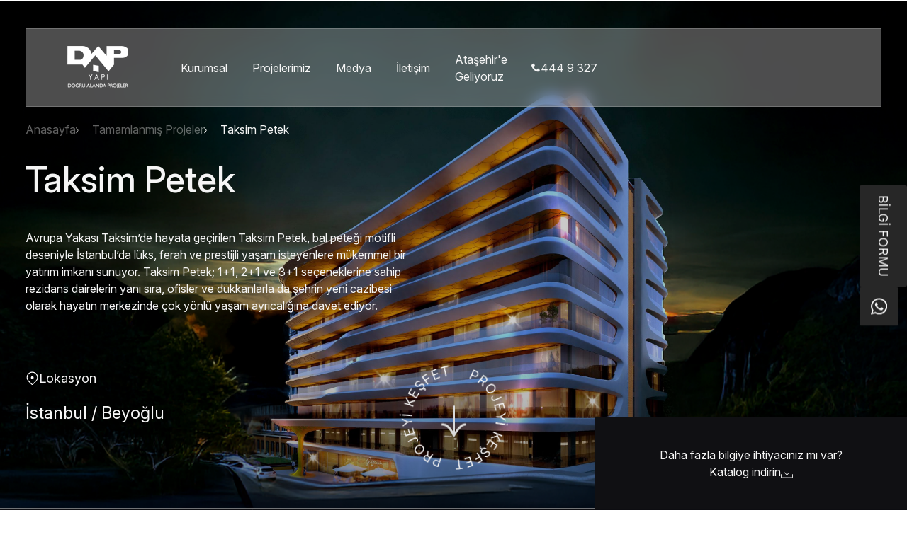

--- FILE ---
content_type: text/html; charset=utf-8
request_url: https://dapyapi.com.tr/projeler/taksim-petek
body_size: 18003
content:




<!DOCTYPE html>
<html lang="tr">
<head>
    <meta charset="UTF-8">
    <meta name="viewport" content="width=device-width, initial-scale=1.0">
   
		<meta name="robots" content="index,follow">
    
    <meta http-equiv="X-UA-Compatible" content="ie=edge">
    <meta name="keywords" />
    <meta name="description" content="Taksim Petek - Şişli’de konut ve ofis birimlerinden oluşan yatırım fırsatı.">
    <title>DAP Yapı - Taksim Petek</title>
    <link rel="canonical" href="/projeler/taksim-petek" />
    
        <link rel="stylesheet" href="/dapyapi/assets/css/prod/project-detail.min.css?v=fpVlhtmZcdNogwobSky7jvtkjIFhhAXRFPYR6j8Tkos">
        <link rel="stylesheet" type="text/css" href="//cdn.jsdelivr.net/npm/slick-carousel@1.8.1/slick/slick.css" />



    <link rel="icon" type="image/png" sizes="16x16" href="/dapyapi/assets/img/favicon.png">
	
	<!-- Google Tag Manager -->

	<script>(function(w,d,s,l,i){w[l]=w[l]||[];w[l].push({'gtm.start':

	new Date().getTime(),event:'gtm.js'});var f=d.getElementsByTagName(s)[0],

	j=d.createElement(s),dl=l!='dataLayer'?'&l='+l:'';j.async=true;j.src=

	'https://www.googletagmanager.com/gtm.js?id='+i+dl;f.parentNode.insertBefore(j,f);

	})(window,document,'script','dataLayer','GTM-NLTXFJG4');</script>

	<!-- End Google Tag Manager -->
</head>
<body>
<!-- Google Tag Manager (noscript) -->

<noscript><iframe src="https://www.googletagmanager.com/ns.html?id=GTM-NLTXFJG4 "

height="0" width="0" style="display:none;visibility:hidden"></iframe></noscript>

<!-- End Google Tag Manager (noscript) -->

<!-- Custom Cursor Start -->
<div class="cursor"></div>
<!-- Custom Cursor End -->


    <!-- Fixed Form Section Start -->
    <section class="section-fixed-form">
        <button class="fixed-form-close"><img src="/dapyapi/assets/img/icons/popup-close.svg" alt="close" class="img-fluid" /></button>
        <div class="form-content">
            <div class="site-form">
                <div class="site-form-title">
                    <h2>
                        
                    </h2>
                </div>
                <form id="supportFormFixed">
                    <div class="site-form-col">
                        <div class="site-form-item">
                            <label for="firstname">
                                Ad
                            </label>
                            <input type="text" class="non-numeric site-form-input" data-required="true" autocomplete="off" id="firstname">
                            <div id="firstNameDanger" class="error-message">
                                Adınız zorunludur.
                            </div>
                        </div>
                        <div class="site-form-item">
                            <label for="lastname">
                                Soyad
                            </label>
                            <input type="text" class="non-numeric site-form-input" data-required="true" autocomplete="off" id="lastname">
                            <div id="lastNameDanger" class="error-message">
                                Soyadı zorunludur.
                            </div>
                        </div>
                    </div>
                    <div class="site-form-item">
                        <label for="eMail">
                            E-Posta
                        </label>
                        <input type="text" class="site-form-input" id="eMail">
                        <div id="eMailDanger" class="error-message">
                            E-posta gereklidir.
                        </div>
                    </div>
                    <div class="site-form-item telephone">
                        <div class="d-flex w-100">
                            <div class="custom-select">
                                <select id="countryCode">
                                    <option value="90">+90</option>
                                    <option value="93">+93</option>
                                    <option value="355">+355</option>
                                    <option value="213">+213</option>
                                    <option value="376">+376</option>
                                    <option value="244">+244</option>
                                    <option value="1264">+1264</option>
                                    <option value="54">+54</option>
                                    <option value="374">+374</option>
                                    <option value="297">+297</option>
                                    <option value="61">+61</option>
                                    <option value="43">+43</option>
                                    <option value="994">+994</option>
                                    <option value="1242">+1242</option>
                                    <option value="973">+973</option>
                                    <option value="880">+880</option>
                                    <option value="1246">+1246</option>
                                    <option value="375">+375</option>
                                    <option value="32">+32</option>
                                    <option value="501">+501</option>
                                    <option value="229">+229</option>
                                    <option value="1441">+1441</option>
                                    <option value="975">+975</option>
                                    <option value="591">+591</option>
                                    <option value="387">+387</option>
                                    <option value="267">+267</option>
                                    <option value="55">+55</option>
                                    <option value="673">+673</option>
                                    <option value="359">+359</option>
                                    <option value="226">+226</option>
                                    <option value="95">+95</option>
                                    <option value="257">+257</option>
                                    <option value="855">+855</option>
                                    <option value="237">+237</option>
                                    <option value="1">+1</option>
                                    <option value="238">+238</option>
                                    <option value="236">+236</option>
                                    <option value="235">+235</option>
                                    <option value="56">+56</option>
                                    <option value="86">+86</option>
                                    <option value="57">+57</option>
                                    <option value="269">+269</option>
                                    <option value="243">+243</option>
                                    <option value="242">+242</option>
                                    <option value="682">+682</option>
                                    <option value="506">+506</option>
                                    <option value="385">+385</option>
                                    <option value="53">+53</option>
                                    <option value="357">+357</option>
                                    <option value="420">+420</option>
                                    <option value="45">+45</option>
                                    <option value="253">+253</option>
                                    <option value="1767">+1767</option>
                                    <option value="1809">+1809</option>
                                    <option value="593">+593</option>
                                    <option value="20">+20</option>
                                    <option value="503">+503</option>
                                    <option value="240">+240</option>
                                    <option value="291">+291</option>
                                    <option value="372">+372</option>
                                    <option value="251">+251</option>
                                    <option value="679">+679</option>
                                    <option value="358">+358</option>
                                    <option value="33">+33</option>
                                    <option value="594">+594</option>
                                    <option value="241">+241</option>
                                    <option value="220">+220</option>
                                    <option value="995">+995</option>
                                    <option value="49">+49</option>
                                    <option value="233">+233</option>
                                    <option value="350">+350</option>
                                    <option value="30">+30</option>
                                    <option value="299">+299</option>
                                    <option value="1473">+1473</option>
                                    <option value="502">+502</option>
                                    <option value="224">+224</option>
                                    <option value="245">+245</option>
                                    <option value="592">+592</option>
                                    <option value="509">+509</option>
                                    <option value="504">+504</option>
                                    <option value="852">+852</option>
                                    <option value="36">+36</option>
                                    <option value="354">+354</option>
                                    <option value="91">+91</option>
                                    <option value="62">+62</option>
                                    <option value="98">+98</option>
                                    <option value="964">+964</option>
                                    <option value="353">+353</option>
                                    <option value="972">+972</option>
                                    <option value="39">+39</option>
                                    <option value="225">+225</option>
                                    <option value="1876">+1876</option>
                                    <option value="81">+81</option>
                                    <option value="962">+962</option>
                                    <option value="7">+7</option>
                                    <option value="254">+254</option>
                                    <option value="686">+686</option>
                                    <option value="850">+850</option>
                                    <option value="82">+82</option>
                                    <option value="965">+965</option>
                                    <option value="996">+996</option>
                                    <option value="856">+856</option>
                                    <option value="371">+371</option>
                                    <option value="961">+961</option>
                                    <option value="266">+266</option>
                                    <option value="231">+231</option>
                                    <option value="218">+218</option>
                                    <option value="423">+423</option>
                                    <option value="370">+370</option>
                                    <option value="352">+352</option>
                                    <option value="853">+853</option>
                                    <option value="389">+389</option>
                                    <option value="261">+261</option>
                                    <option value="265">+265</option>
                                    <option value="60">+60</option>
                                    <option value="960">+960</option>
                                    <option value="223">+223</option>
                                    <option value="356">+356</option>
                                    <option value="692">+692</option>
                                    <option value="222">+222</option>
                                    <option value="230">+230</option>
                                    <option value="262">+262</option>
                                    <option value="52">+52</option>
                                    <option value="691">+691</option>
                                    <option value="373">+373</option>
                                    <option value="377">+377</option>
                                    <option value="976">+976</option>
                                    <option value="382">+382</option>
                                    <option value="212">+212</option>
                                    <option value="258">+258</option>
                                    <option value="95">+95</option>
                                    <option value="264">+264</option>
                                    <option value="674">+674</option>
                                    <option value="977">+977</option>
                                    <option value="31">+31</option>
                                    <option value="687">+687</option>
                                    <option value="64">+64</option>
                                    <option value="505">+505</option>
                                    <option value="227">+227</option>
                                    <option value="234">+234</option>
                                    <option value="683">+683</option>
                                    <option value="672">+672</option>
                                    <option value="47">+47</option>
                                    <option value="968">+968</option>
                                    <option value="92">+92</option>
                                    <option value="680">+680</option>
                                    <option value="970">+970</option>
                                    <option value="507">+507</option>
                                    <option value="675">+675</option>
                                    <option value="595">+595</option>
                                    <option value="51">+51</option>
                                    <option value="63">+63</option>
                                    <option value="48">+48</option>
                                    <option value="351">+351</option>
                                    <option value="974">+974</option>
                                    <option value="40">+40</option>
                                    <option value="7">+7</option>
                                    <option value="250">+250</option>
                                    <option value="590">+590</option>
                                    <option value="685">+685</option>
                                    <option value="378">+378</option>
                                    <option value="239">+239</option>
                                    <option value="966">+966</option>
                                    <option value="221">+221</option>
                                    <option value="381">+381</option>
                                    <option value="248">+248</option>
                                    <option value="232">+232</option>
                                    <option value="65">+65</option>
                                    <option value="421">+421</option>
                                    <option value="386">+386</option>
                                    <option value="677">+677</option>
                                    <option value="252">+252</option>
                                    <option value="27">+27</option>
                                    <option value="34">+34</option>
                                    <option value="94">+94</option>
                                    <option value="249">+249</option>
                                    <option value="597">+597</option>
                                    <option value="268">+268</option>
                                    <option value="46">+46</option>
                                    <option value="41">+41</option>
                                    <option value="963">+963</option>
                                    <option value="886">+886</option>
                                    <option value="992">+992</option>
                                    <option value="255">+255</option>
                                    <option value="66">+66</option>
                                    <option value="670">+670</option>
                                    <option value="228">+228</option>
                                    <option value="690">+690</option>
                                    <option value="676">+676</option>
                                    <option value="216">+216</option>
                                    <option value="993">+993</option>
                                    <option value="688">+688</option>
                                    <option value="256">+256</option>
                                    <option value="380">+380</option>
                                    <option value="971">+971</option>
                                    <option value="44">+44</option>
                                    <option value="1">+1</option>
                                    <option value="598">+598</option>
                                    <option value="998">+998</option>
                                    <option value="678">+678</option>
                                    <option value="58">+58</option>
                                    <option value="84">+84</option>
                                    <option value="681">+681</option>
                                    <option value="967">+967</option>
                                    <option value="260">+260</option>
                                    <option value="263">+263</option>
                                </select>
                            </div>
                            <input type="tel" class="numeric-input site-form-input" id="tel">
                        </div>
                        <div id="telDanger" class="error-message">
                            Telefon numarası gereklidir.
                        </div>
                    </div>
                    <div class="site-form-item project">
                        <div class="d-flex w-100">
                            <div class="custom-select">
                                <select id="selectProject" name="selectProject">
                                    <option value="0">
                                        İlgilendiği Proje
                                    </option>
                                    
    <option value="177" data-gtag-event="yenilevent_form_gonder">Yeni Levent</option>
    <option value="218" data-gtag-event="atasehir_form_gonder">Ata&#x15F;ehir 173</option>
    <option value="38" data-gtag-event="nisantasikoru_form_gonder">Ni&#x15F;anta&#x15F;&#x131; Koru </option>
    <option value="42" data-gtag-event="dapcesme_form_gonder">Dap &#xC7;e&#x15F;me</option>

                                </select>
                            </div>
                        </div>
                        <div id="selectProjectDanger" class="error-message">
                            Lütfen bir proje seçin.
                        </div>
                    </div>
                    <div class="checks">
                        <div class="checks-item">
                            <label for="checkOne">
                                <div class="check-container">
                                    <input type="checkbox" name="checkOne" id="checkOne" checked>
                                    <span>
                                        <a href="#">Aydınlatma Metni </a> ve <a href="#">A&ccedil;ık Rıza Beyanı</a>&rsquo;nı okudum,kabul ediyorum.
                                    </span>
                                </div>
                                <div id="checkDanger" class="error-message">
                                    Bu gereklidir.
                                </div>
                            </label>
                            <label for="checkTwo">
                                <div class="check-container">
                                    <input type="checkbox" name="checkTwo" class="form-checkbox" id="checkTwo" checked>
                                    <span>
                                        DAP Yapı&rsquo;ya ait t&uuml;m kampanyalardan telefon ve e-posta yolu ile haberdar olmak istiyorum.
                                    </span>
                                </div>
                            </label>

                        </div>
                    </div>
                    <div class="buttons">
                        <div class="captcha"></div>
                        <div class="site-button submit-button" id="submitButtonFixed">
                            Gönder <img src="/dapyapi/assets/img/icons/button-right.svg" alt="arrow" class="img-fluid">
                        </div>
                    </div>
                </form>
                <div class="success-message">
                    <div class="success-message-content">
                        <h2>
                            Form ba&#x15F;ar&#x131;yla g&#xF6;nderildi.
                        </h2>
                        <p>
                            En k&#x131;sa s&#xFC;rede sizinle ileti&#x15F;ime ge&#xE7;ece&#x11F;iz.
                        </p>
                        <button class="deactiveForm" class="site-button">
                            Geri D&#xF6;n
                        </button>
                    </div>
                </div>
                <div class="ex-message">
                    <div class="ex-message-content">
                        <h2>
                            Form G&#xF6;nderilemedi.
                        </h2>
                        <p>
                            L&#xFC;tfen daha sonra tekrar deneyiniz.
                        </p>
                        <button class="deactiveForm" class="site-button">
                            Geri D&#xF6;n
                        </button>
                    </div>
                </div>
            </div>
        </div>
    </section>
    <!-- Fixed Form Section End -->


<!-- Line Container Start -->
<div class="lines">
    <div class="line-container">
        <div class="line"></div>
        <div class="line"></div>
        <div class="line"></div>
        <div class="line"></div>
    </div>
</div>
<!-- Line Container End -->
<!-- Search Block Section Start -->
<section class="section-search">
    <div class="search">
        <form action="/arama-sonuclari" class="search-input">
            <input id="search" name="query" type="text" placeholder="ara...">
            <button type="submit">
                <img src="/dapyapi/assets/img/icons/icon-search.svg" alt="search" class="img-fluid">
            </button>
        </form>
        <img src="/dapyapi/assets/img/icons/popup-close.svg" alt="popup-close" class="img-fluid popup-close">
    </div>
</section>
<!-- Search Block Section End -->


<div class="container fixed-container">
	<div class="contact-buttons">
		<div class="contact-form site-button blured" id="fixedContactButton">
			B&#x130;LG&#x130; FORMU
		</div>
		<a href="https://api.whatsapp.com/send?phone=904449327&amp;text=Merhaba%20ismim%20" class="whatsapp-button site-button blured">
			<img src="/dapyapi/assets/img/icons/whatsapp.svg" alt="whatsapp" class="img-fluid p-0">
		</a>
	</div>
</div>

<!-- Navbar Section Start -->

<nav class="navbar  navbar-white">
    <div class="container">
        <div class="navbar-content">
            <div class="navbar-block navbar-left">
                <a href="/">
                        <img src="/dapyapi/assets/img/dap_beyaz_v2.png" class="img-fluid" loading="lazy" alt="site-logo">
                </a>
            </div>
            <div class="navbar-block navbar-center">
                        <a href="/kurumsal" class="navbar-link ">
                            Kurumsal
                        </a>
                        <a href="/satisi-devam-eden-projeler" class="navbar-link ">
                            Projelerimiz
                        </a>
                        <a href="/medya-merkezi" class="navbar-link ">
                            Medya
                        </a>
                        <a href="/iletisim" class="navbar-link ">
                            &#x130;leti&#x15F;im
                        </a>
                        <a href="javascript:void(0);" class="navbar-link atasehir-project">
                            Ata&#x15F;ehir&#x27;e Geliyoruz
                        </a>
                
            </div>
            <div class="navbar-block navbar-right">
                    <div class="navbar-item navbar-phone">
                        <img src="/dapyapi/assets/img/icons/phone.svg" alt="phone" class="img-fluid">
                        444 9 327
                    </div>
                <div class="navbar-item navbar-language" id="languageButton" style="display:none;">
                    <img src="/dapyapi/assets/img/icons/earth.svg" alt="language" class="img-fluid">
                    TR
                    <img src="/dapyapi/assets/img/icons/bottom-arrow.svg" alt="arrow" class="img-fluid">
                    <div class="language-bar" id="languageBar">
                        <a href="/projeler/taksim-petek" class="active">TR</a>
                        <a href="/en/projects/taksm-petek" class="">EN</a>
                    </div>
                </div>
                <div class="navbar-item navbar-search">
                    <img src="/dapyapi/assets/img/icons/search.svg"  alt="search"  class="img-fluid">
                </div>
                <div class="navbar-item navbar-hamburger">
                    <span class="hamburger-icon"></span><span class="hamburger-icon"></span>
                </div>
            </div>
        </div>
    </div>
</nav>

<!-- Navbar Section End -->
<!-- Menu Section Start -->

<section class="section-menu">
    <img data-src="/dapyapi/assets/img/general-background.webp" class="lazy img-regular section-background" alt="background">
    <div class="container">
        <div class="menu-content">
            <div class="menu">
                         <a href="/kurumsal" class="main-link">
                             Kurumsal
                         </a>
                         <div class="opened-menu" data-access="projeler">
                             <div aria-disabled="true" onclick="return false;" class="main-link" style="display: flex;gap: 20px;align-items: center;">
                                 <span>
                                     Projeler
                                 </span>
                                 <img src="/dapyapi/assets/img/icons/menu-right.svg" alt="desktop-arrow" class="desktop-arrow">
                                 <img src="/dapyapi/assets/img/icons/mobile-arrow.svg" alt="mobile-arrow" class="mobile-arrow">
                             </div>
                                     <div class="sub-menu">
                                             <a href="/satisi-tamamlanmis-projeler">
                                                 Sat&#x131;&#x15F;&#x131; Tamamlanm&#x131;&#x15F; Projeler
                                             </a>
                                             <a href="/satisi-devam-eden-projeler">
                                                 Sat&#x131;&#x15F;&#x131; Devam Eden Projeler
                                             </a>
                                             <a href="/gelecek-projeler">
                                                 Gelecek Projeler
                                             </a>
                                     </div>

                         </div>
                         <a href="/kariyer" class="main-link">
                             Kariyer
                         </a>
                         <a href="/medya-merkezi" class="main-link">
                             Medya Merkezi
                         </a>

            </div>
            <div class="menu-static-links">
                <div class="board">
                    <h5>
                        Sosyal Medya
                    </h5>
                    
        <a href="https://x.com/dapyapi" target="_blank">
            X
        </a>
        <a href="https://www.instagram.com/dapyapi/" target="_blank">
            Instagram
        </a>
        <a href="https://www.facebook.com/Dapyapi" target="_blank">
            Facebook
        </a>
        <a href="https://www.youtube.com/channel/UCZ_lMM3cRdu7nv9-5z1T-9g" target="_blank">
            YouTube
        </a>
        <a href="https://api.whatsapp.com/send?phone=904449327&amp;text=Merhaba%20ismim%20" target="_blank">
            WhatsApp
        </a>

                </div>
                <div class="board-container">
                    <div class="board">
                        <h5>
                            E-Posta
                        </h5>
                        <a href="mailto:info@dapyapi.com.tr">
                            info@dapyapi.com.tr
                        </a>
                    </div>
                    <div class="board">
                        <h5>
                            &#xC7;a&#x11F;r&#x131; Merkezi
                        </h5>
                            <a href="tel:444 9 327">
                                444 9 327
                            </a>
                    </div>
                </div>
            </div>
        </div>
    </div>
</section>

<!-- Menu Section End -->


    <!-- Search Start -->
    

 <!-- Catalog Form -->
<section class="section-catalog-form">
    <button class="catalog-form-close"><img src="/dapyapi/assets/img/icons/popup-close.svg" class="img-fluid" /></button>
    <div class="form-content">
        <div class="site-form">
            <div class="site-form-title">
                <h2>Formu doldurun, sizi arayalım.</h2>
            </div>
            <form id="catalogFormFixed">
                <!--                  
                <div class="site-form-item">
                    <label for="fullname">Ad Soyad</label>
                    <input type="text" class="non-numeric site-form-input" data-required="true" autocomplete="off"
                        id="fullname">
                    <div id="fullNameDanger" class="error-message">First name is
                        required.</div>
                </div>
-->

                <div class="site-form-col">
                    <div class="site-form-item">
                        <label for="firstname" class="">Ad</label>
                        <input type="text" class="non-numeric site-form-input" data-required="true"
                            autocomplete="off" id="firstname" name="firstname">
                        <div id="firstNameDanger" class="error-message">First name is
                            required.</div>
                    </div>
                    <div class="site-form-item">
                        <label for="lastname">Soyad</label>
                        <input type="text" class="non-numeric site-form-input" data-required="true"
                            autocomplete="off" id="lastname" name="lastname">
                        <div id="lastNameDanger" class="error-message">Last name is
                            required.</div>
                    </div>
                </div>
                        <input type="hidden" id="isCatalogForm" value="true">
                        <input type="hidden" id="projectId" value="334">

                <div class="site-form-item">
                    <label for="eMail">Mail</label>
                    <input type="text" class="site-form-input" id="eMail">
                    <div id="eMailDanger" class="error-message">E-Mail is
                        required.</div>
                </div>
                <div class="site-form-item telephone">
                    <div class="d-flex w-100">
                        <div class="custom-select">
                            <select id="countryCode">
                                <option value="90">+90</option>
                                <option value="93">+93</option>
                                <option value="355">+355</option>
                                <option value="213">+213</option>
                                <option value="376">+376</option>
                                <option value="244">+244</option>
                                <option value="1264">+1264</option>
                                <option value="54">+54</option>
                                <option value="374">+374</option>
                                <option value="297">+297</option>
                                <option value="61">+61</option>
                                <option value="43">+43</option>
                                <option value="994">+994</option>
                                <option value="1242">+1242</option>
                                <option value="973">+973</option>
                                <option value="880">+880</option>
                                <option value="1246">+1246</option>
                                <option value="375">+375</option>
                                <option value="32">+32</option>
                                <option value="501">+501</option>
                                <option value="229">+229</option>
                                <option value="1441">+1441</option>
                                <option value="975">+975</option>
                                <option value="591">+591</option>
                                <option value="387">+387</option>
                                <option value="267">+267</option>
                                <option value="55">+55</option>
                                <option value="673">+673</option>
                                <option value="359">+359</option>
                                <option value="226">+226</option>
                                <option value="95">+95</option>
                                <option value="257">+257</option>
                                <option value="855">+855</option>
                                <option value="237">+237</option>
                                <option value="1">+1</option>
                                <option value="238">+238</option>
                                <option value="236">+236</option>
                                <option value="235">+235</option>
                                <option value="56">+56</option>
                                <option value="86">+86</option>
                                <option value="57">+57</option>
                                <option value="269">+269</option>
                                <option value="243">+243</option>
                                <option value="242">+242</option>
                                <option value="682">+682</option>
                                <option value="506">+506</option>
                                <option value="385">+385</option>
                                <option value="53">+53</option>
                                <option value="357">+357</option>
                                <option value="420">+420</option>
                                <option value="45">+45</option>
                                <option value="253">+253</option>
                                <option value="1767">+1767</option>
                                <option value="1809">+1809</option>
                                <option value="593">+593</option>
                                <option value="20">+20</option>
                                <option value="503">+503</option>
                                <option value="240">+240</option>
                                <option value="291">+291</option>
                                <option value="372">+372</option>
                                <option value="251">+251</option>
                                <option value="679">+679</option>
                                <option value="358">+358</option>
                                <option value="33">+33</option>
                                <option value="594">+594</option>
                                <option value="241">+241</option>
                                <option value="220">+220</option>
                                <option value="995">+995</option>
                                <option value="49">+49</option>
                                <option value="233">+233</option>
                                <option value="350">+350</option>
                                <option value="30">+30</option>
                                <option value="299">+299</option>
                                <option value="1473">+1473</option>
                                <option value="502">+502</option>
                                <option value="224">+224</option>
                                <option value="245">+245</option>
                                <option value="592">+592</option>
                                <option value="509">+509</option>
                                <option value="504">+504</option>
                                <option value="852">+852</option>
                                <option value="36">+36</option>
                                <option value="354">+354</option>
                                <option value="91">+91</option>
                                <option value="62">+62</option>
                                <option value="98">+98</option>
                                <option value="964">+964</option>
                                <option value="353">+353</option>
                                <option value="972">+972</option>
                                <option value="39">+39</option>
                                <option value="225">+225</option>
                                <option value="1876">+1876</option>
                                <option value="81">+81</option>
                                <option value="962">+962</option>
                                <option value="7">+7</option>
                                <option value="254">+254</option>
                                <option value="686">+686</option>
                                <option value="850">+850</option>
                                <option value="82">+82</option>
                                <option value="965">+965</option>
                                <option value="996">+996</option>
                                <option value="856">+856</option>
                                <option value="371">+371</option>
                                <option value="961">+961</option>
                                <option value="266">+266</option>
                                <option value="231">+231</option>
                                <option value="218">+218</option>
                                <option value="423">+423</option>
                                <option value="370">+370</option>
                                <option value="352">+352</option>
                                <option value="853">+853</option>
                                <option value="389">+389</option>
                                <option value="261">+261</option>
                                <option value="265">+265</option>
                                <option value="60">+60</option>
                                <option value="960">+960</option>
                                <option value="223">+223</option>
                                <option value="356">+356</option>
                                <option value="692">+692</option>
                                <option value="222">+222</option>
                                <option value="230">+230</option>
                                <option value="262">+262</option>
                                <option value="52">+52</option>
                                <option value="691">+691</option>
                                <option value="373">+373</option>
                                <option value="377">+377</option>
                                <option value="976">+976</option>
                                <option value="382">+382</option>
                                <option value="212">+212</option>
                                <option value="258">+258</option>
                                <option value="95">+95</option>
                                <option value="264">+264</option>
                                <option value="674">+674</option>
                                <option value="977">+977</option>
                                <option value="31">+31</option>
                                <option value="687">+687</option>
                                <option value="64">+64</option>
                                <option value="505">+505</option>
                                <option value="227">+227</option>
                                <option value="234">+234</option>
                                <option value="683">+683</option>
                                <option value="672">+672</option>
                                <option value="47">+47</option>
                                <option value="968">+968</option>
                                <option value="92">+92</option>
                                <option value="680">+680</option>
                                <option value="970">+970</option>
                                <option value="507">+507</option>
                                <option value="675">+675</option>
                                <option value="595">+595</option>
                                <option value="51">+51</option>
                                <option value="63">+63</option>
                                <option value="48">+48</option>
                                <option value="351">+351</option>
                                <option value="974">+974</option>
                                <option value="40">+40</option>
                                <option value="7">+7</option>
                                <option value="250">+250</option>
                                <option value="590">+590</option>
                                <option value="685">+685</option>
                                <option value="378">+378</option>
                                <option value="239">+239</option>
                                <option value="966">+966</option>
                                <option value="221">+221</option>
                                <option value="381">+381</option>
                                <option value="248">+248</option>
                                <option value="232">+232</option>
                                <option value="65">+65</option>
                                <option value="421">+421</option>
                                <option value="386">+386</option>
                                <option value="677">+677</option>
                                <option value="252">+252</option>
                                <option value="27">+27</option>
                                <option value="34">+34</option>
                                <option value="94">+94</option>
                                <option value="249">+249</option>
                                <option value="597">+597</option>
                                <option value="268">+268</option>
                                <option value="46">+46</option>
                                <option value="41">+41</option>
                                <option value="963">+963</option>
                                <option value="886">+886</option>
                                <option value="992">+992</option>
                                <option value="255">+255</option>
                                <option value="66">+66</option>
                                <option value="670">+670</option>
                                <option value="228">+228</option>
                                <option value="690">+690</option>
                                <option value="676">+676</option>
                                <option value="216">+216</option>
                                <option value="993">+993</option>
                                <option value="688">+688</option>
                                <option value="256">+256</option>
                                <option value="380">+380</option>
                                <option value="971">+971</option>
                                <option value="44">+44</option>
                                <option value="1">+1</option>
                                <option value="598">+598</option>
                                <option value="998">+998</option>
                                <option value="678">+678</option>
                                <option value="58">+58</option>
                                <option value="84">+84</option>
                                <option value="681">+681</option>
                                <option value="967">+967</option>
                                <option value="260">+260</option>
                                <option value="263">+263</option>
                            </select>
                        </div>
                        <input type="tel" class="numeric-input site-form-input" id="tel">
                    </div>
                    <div id="telDanger" class="error-message">Telephone Number is
                        required.</div>
                </div>
                <div class="checks">
                    <div class="checks-item">
                        <label for="checkOne">
                            <div class="check-container">
                                <input type="checkbox" name="checkOne" id="checkOne">
                                <span>
                                    <a href="#">Aydınlatma Metni</a>
                                    ve
                                    <a href="#">Açık Rıza Beyanı</a>’nı
                                    okudum,kabul ediyorum.
                                </span>
                            </div>
                            <div id="checkDanger" class="error-message">This is
                                required.</div>
                        </label>
                        <label for="checkTwo">
                            <div class="check-container">
                                <input type="checkbox" name="checkTwo" class="form-checkbox" id="checkTwo">
                                <span>
                                    DAP YAPI Gayrimenkul Geliştirme ve İnşaat A.Ş. kampanyalarından
                                    telefon,
                                    SMS ve
                                    mail yoluyla haberdar olmak istiyorum.
                                </span>
                            </div>
                        </label>

                    </div>
                </div>
                <div class="buttons">
                    <div class="captcha"></div>
                    <a href="javascript:void(0);" class="site-button submit-button" id="submitButton">Gönder<img
                            src="/dapyapi/assets/img/icons/button-right.svg" class="img-fluid"></a>
                </div>
            </form>
            <div class="success-message">
                <div class="success-message-content">
                    <h2>Form başarıyla gönderildi.</h2>
                    <p>En kısa sürede sizinle iletişime geçeceğiz.</p>
                </div>
            </div>
        </div>
    </div>
</section>
<!-- Catalog Form -->


<!-- Breadcrumb Section Start -->
<div class="site-breadcrumb breadcrumb-white container">
    <div class="site-breadcrumb-item">
        <a href="/tr">
            Anasayfa
        </a>
    </div>


    <div class="site-breadcrumb-item">
        <img src="/dapyapi/assets/img/icons/breadcrumb-right.svg" alt="arrow">
        <a href="/satisi-tamamlanmis-projeler">
            Tamamlanm&#x131;&#x15F; Projeler
        </a>
    </div>

    <div class="site-breadcrumb-item active">
        <img src="/dapyapi/assets/img/icons/breadcrumb-right.svg" alt="arrow-icon">
        <a href="/projeler/taksim-petek">
            Taksim Petek
        </a>
    </div>
</div>
<!-- Breadcrumb Section End -->
<!-- Project Detail Header Section Start -->

<section class="section-project-detail-header">
    <img src="https://dapyapi.com.tr/dapyapi/cdn/uploads/000004254_kapak.webp" data-mobile-src="https://dapyapi.com.tr/dapyapi/cdn/uploads/000004254_kapak.webp" class="section-background img-regular" alt="section-project-detail-header">
    <div class="container">
        <div class="project-detail-header">
            <h1 data-animate-way="top-bottom" data-animate="fade-in" data-animated="false" data-animate-delay="6"
            data-on-animate-start="false">
                Taksim Petek
            </h1>
            <p data-animate-way="top-bottom" data-animate="fade-in" data-animated="false" data-animate-delay="8"
            data-on-animate-start="false">
                Avrupa Yakası Taksim&rsquo;de hayata ge&ccedil;irilen&nbsp;Taksim Petek, bal peteği motifli deseniyle İstanbul&rsquo;da l&uuml;ks, ferah ve prestijli yaşam isteyenlere m&uuml;kemmel bir yatırım imkanı sunuyor.&nbsp;Taksim Petek; 1+1, 2+1 ve 3+1 se&ccedil;eneklerine sahip rezidans dairelerin yanı sıra, ofisler ve d&uuml;kkanlarla da şehrin yeni cazibesi olarak hayatın merkezinde &ccedil;ok y&ouml;nl&uuml; yaşam ayrıcalığına davet ediyor.
            </p>
                <div id="project-detail-header-location" class="project-detail-header-location">
                    <span data-animate-way="top-bottom" data-animate="fade-in" data-animated="false"
                    data-animate-delay="10" data-on-animate-start="false">
                        <img src="/dapyapi/assets/img/icons/location.svg" alt="location"
                        class="img-fluid"> Lokasyon
                    </span>
                    <span class="location-text" data-animate-way="top-bottom" data-animate="fade-in"
                    data-animated="false" data-animate-delay="12" data-on-animate-start="false">
                        İstanbul / Beyoğlu
                    </span>
                </div>
                <div id="project-detail-header-location-popup" class="project-detail-header-location-popup">
                    <div class="container">
                        <div class="project-detail-header-location-popup-map w-100">
                            <div id="map" style="width: 100%; height: 100%;"></div>
                            <!-- <img src="/dapyapi/assets/img/project-detail/project-detail-location.png" class="img-regular" /> -->
                            <img src="/dapyapi/assets/img/icons/popup-close.svg" alt="popup-close" class="popup-close" id="close-popup" />
                            <!-- <img src="/dapyapi/assets/img/project-detail/marker.svg" class="marker" /> -->
                        </div>
                    </div>
                </div>
        </div>
        <a  id="fixedContactButton" class="contact-form site-button blured">
            B&#x130;LG&#x130; FORMU
        </a>
    </div>
        <a href="javascript:void(0);" class="project-detail-header-catalog-button">
            <span>
                Daha fazla bilgiye ihtiyac&#x131;n&#x131;z m&#x131; var?
            </span>
            <span>
                    Katalog indirin <img src="/dapyapi/assets/img/icons/download-icon.svg" alt="download-icon" class="img-fluid">    
            </span>
        </a>
    <a href="javascript:void(0);" class="project-detail-header-explore-button">
        <img src="/dapyapi/assets/img/project-detail/project-detail-header-slide-text.svg" alt="slide-icon" class="img-fluid">
        <img src="/dapyapi/assets/img/project-detail/project-detail-header-arrow.svg" alt="arrow-icon" class="img-fluid arrow">
    </a>
</section>

<!-- Project Detail Header Section End -->
    <!-- Project Detail Header Section Start -->
    <section class="section-project-detail-text">
        <img src="/dapyapi/assets/img/project-detail/leke.png" alt="leke" class="section-background img-regular mobile">
        <img src="/dapyapi/assets/img/project-detail/pattern.png" alt="leke" class="section-background img-regular desktop">
        <div class="container">
            <div class="project-detail-text">
                <div class="project-detail-text-left">
                    <div class="combined-title">
                        <h2 class="subtitle" data-animate-way="top-bottom" data-animate="fade-in"
                        data-animated="false" data-animate-delay="6" data-on-animate-start="false">
                            Taksim Petek
                        </h2>
                        <h3 data-animate-way="top-bottom" data-animate="fade-in" data-animated="false"
                        data-animate-delay="8" data-on-animate-start="false">
                            ŞEHRİN BİR UCUNDAN TAKSİM’E EN KISA SÜREDE, KOLAYCA ULAŞIN!
                        </h3>
                    </div>
                    <div class="project-detail-text-mobile-img">
                        <img src="https://dapyapi.com.tr/dapyapi/cdn/uploads/000004168_petek.webp" class="img-regular">
                    </div>
                    <p class="main-text" data-animate-way="top-bottom" data-animate="fade-in" data-animated="false"
                    data-animate-delay="10" data-on-animate-start="false">
                        İlhamını, dünyanın en tatlı ve eşsiz iksiri baldan alan ve bal peteği olarak tasarlanan Petek Rezidans, akıllı bina sistemi teknolojisiyle tüm dünyanın hayran olduğu Taksim’e seçkin bir vizyon katıyor. Panoramik manzarasıyla İstanbul’a yeniden aşık olacak, zamanın her anında kendinizi daha da özel hissedeceksiniz. Tüm yapıda kullanılan geniş camlar, gün ışığı ve eşsiz manzara atmosferi size özlediğiniz ferahlığı yaşatacak. Yaşamın her anından keyif almak isteyenler için ihtişam; İstanbul’un kalbinde bir Petek olacak!
                    </p>
                    <p class="sub-text" data-animate-way="top-bottom" data-animate="fade-in" data-animated="false"
                    data-animate-delay="12" data-on-animate-start="false">
                        <strong>Hayatın ritmi 7/24 Taksim&rsquo;de!</strong><br />
İstanbul&rsquo;a hayat veren Taksim; şehrin t&uuml;m ritmini, heyecanını ve enerjisini yaşatmaya devam ediyor. D&uuml;nyanın en havalı ve renkli alışveriş caddesinde doyasıya alışveriş keyfi yaşayabilir, sanat galerilerinde k&uuml;lt&uuml;r deneyimini hissedebilirsiniz. &Uuml;nl&uuml; gurme lokanta ve şık kafelerde lezzet ş&ouml;lenini yaşarken, sinemalardan tiyatrolara, tarihi mekanlarından nostaljik d&uuml;kkanlara kadar pek &ccedil;ok alternatifte sınırsız ayrıcalıkları keşfedebilirsiniz. Beyoğlu, İstiklal ve Taksim &uuml;&ccedil;geninde dinamik ve elit bir yaşam t&uuml;m sıcaklığıyla sizleri &ccedil;ağırıyor.<br />
<br />
<strong>Prestiji yaşarken, Taksim Petek&rsquo;le ayrıcalığı tatmak&hellip;</strong><br />
112 adet rezidans daire, 15 adet ofis ve 5 adet mağazadan oluşan&nbsp;Petek Rezidans&nbsp;projesi, Taksim Meydanı&rsquo;na, metroya ve otob&uuml;s duraklarına y&uuml;r&uuml;me mesafesinde konumlanıyor. İstanbul&rsquo;un neresinde olursanız olun, evinize ya da işyerinize en kısa s&uuml;rede ve keyifle ulaşabilmenin huzurunu yaşayacaksınız. Her t&uuml;rl&uuml; ekipmana sahip toplantı odası, ayrıcalıklı y&ouml;netim odası, danışma, sekretarya b&ouml;l&uuml;mleri ve consierge gibi &uuml;st&uuml;n nitelikli hizmetler,&nbsp;Taksim Petek Rezidans&nbsp;ayrıcalığıyla her an emrinizde olacak.
                    </p>

                    <a href="#sectionSupportForm" class="site-button" data-animate-way="top-bottom"
                    data-animate="fade-in" data-animated="false" data-animate-delay="14"
                    data-on-animate-start="false">
                        Sizi arayal&#x131;m <img src="/dapyapi/assets/img/icons/button-right.svg"
                        class="img-fluid" alt="arrow-icon">
                    </a>

                </div>
                <div class="project-detail-text-right">
                    <img src="https://dapyapi.com.tr/dapyapi/cdn/uploads/000004168_petek.webp" class="img-regular" alt="project-detail-text-right" loading="lazy"
                    alt="project-text-image" data-animate-way="top-bottom" data-animate="fade-in"
                    data-animated="false" data-animate-delay="12" data-on-animate-start="false">
                </div>
            </div>
        </div>
    </section>
    <!-- Project Detail Header Section End -->

    <!-- Location Tabs Section Start -->
    <section class="section-location-tabs">
        <div class="container">

            <div class="location-tabs">
                <!-- For Desktop -->
                <div class="tabs">
                    <div class="tabs-top">
                        <img src="https://dapyapi.com.tr/dapyapi/cdn/uploads/000004255_konum.webp" alt="tabs-top" class="section-background">
                        <div class="combined-title">
                            <h2 class="subtitle" data-animate-way="top-bottom" data-animate="fade-in"
                            data-animated="false" data-animate-delay="6" data-on-animate-start="false">
                                KONUM
                            </h2>
                            <h3 data-animate-way="top-bottom" data-animate="fade-in" data-animated="false"
                            data-animate-delay="8" data-on-animate-start="false">
                                Şehrin bir ucundan Taksim&#39;e<br />
<strong>en kısa s&uuml;rede, kolayca ulaşın!</strong>
                            </h3>
                        </div>
                    </div>
                    
    <div class="tabs-bottom">
        <div class="tabs-bottom-left">
                <a href="javascript:void(0);" data-tab="0" class="tab-link active">
                    Merkezi Noktalar <img src="/dapyapi/assets/img/project-detail/active-arrow-right.svg" alt="arrow" class="img-fluid">
                </a>
        </div>
        <div class="tabs-bottom-right">
            <img src="/dapyapi/assets/img/project-detail/project-detail-text-bg.png" alt="background" class="section-background">

                <div class="tabs-bottom-right-item active" data-content="0">
                    <h2>Merkezi Noktalar</h2>
                    <div class="tabs-bottom-right-item-content">
                        <a href="javascript:void(0);">Taksim Meydan <span> 900 m </span></a> <a href="javascript:void(0);">İstiklal Caddesi <span> 1 km </span></a> <a href="javascript:void(0);">Galata Kulesi <span> 2,5 km </span></a> <a href="javascript:void(0);">DolmaBah&ccedil;e Sarayı <span> 2 m </span></a> <a href="javascript:void(0);">Metro Durağı <span> 1 km </span></a> <a href="javascript:void(0);">Şehir i&ccedil;i İskele <span> 2,1 km </span></a> <a href="javascript:void(0);">Ma&ccedil;ka Parkı <span> 1,6 km </span></a> <a href="javascript:void(0);">Emin&ouml;n&uuml; Meydan <span> 3,7 km </span></a> <a href="javascript:void(0);">Taksim Eğitim ve Araştırma Hastanesi <span> 1,4 km </span></a> <a href="javascript:void(0);">Galatasaray Lisesi <span> 1,7 km </span></a> <a href="javascript:void(0);">Beşiktaş Meydan <span> 2,8 km </span></a>
                    </div>
                </div>

        </div>
    </div>

                </div>
                <!-- For Desktop -->
                <!-- For Mobile -->
                <div class="accordions">
                    <div class="accordions-top">
                        <img src="https://dapyapi.com.tr/dapyapi/cdn/uploads/000004255_konum.webp" alt="section-background" class="section-background">
                        <div class="combined-title">
                            <h2 class="subtitle">
                                KONUM
                            </h2>
                            <h3>
                                Şehrin bir ucundan Taksim&#39;e<br />
<strong>en kısa s&uuml;rede, kolayca ulaşın!</strong>
                            </h3>
                        </div>
                    </div>
                    
        <div class="accordion">
            <input type="checkbox" id="question-1">
            <label for="question-1" class="accordion__header" id="question-1">Merkezi Noktalar</label>
            <div class="accordion__content">
                <img src="/dapyapi/assets/img/project-detail/project-detail-text-bg.png" alt="background" class="section-background">
                <h2>
                    Merkezi Noktalar
                </h2>
                <a href="javascript:void(0);">Taksim Meydan <span> 900 m </span></a> <a href="javascript:void(0);">İstiklal Caddesi <span> 1 km </span></a> <a href="javascript:void(0);">Galata Kulesi <span> 2,5 km </span></a> <a href="javascript:void(0);">DolmaBah&ccedil;e Sarayı <span> 2 m </span></a> <a href="javascript:void(0);">Metro Durağı <span> 1 km </span></a> <a href="javascript:void(0);">Şehir i&ccedil;i İskele <span> 2,1 km </span></a> <a href="javascript:void(0);">Ma&ccedil;ka Parkı <span> 1,6 km </span></a> <a href="javascript:void(0);">Emin&ouml;n&uuml; Meydan <span> 3,7 km </span></a> <a href="javascript:void(0);">Taksim Eğitim ve Araştırma Hastanesi <span> 1,4 km </span></a> <a href="javascript:void(0);">Galatasaray Lisesi <span> 1,7 km </span></a> <a href="javascript:void(0);">Beşiktaş Meydan <span> 2,8 km </span></a>
            </div>
        </div>

                </div>
                <!-- For Mobile -->
            </div>
        </div>
    </section>
    <!-- Location Tabs Section End -->

    <!-- Gallery Section Start -->
    <section class="section-gallery-header">
        <div class="container">
            <div class="gallery-header">
                <div class="combined-title">
                    <h2 class="subtitle" data-animate-way="top-bottom" data-animate="fade-in" data-animated="false"
                    data-animate-delay="6" data-on-animate-start="false">
                        Galeri 
                    </h2>
                    <h3 data-animate-way="top-bottom" data-animate="fade-in" data-animated="false"
                    data-animate-delay="8" data-on-animate-start="false">
                        <strong>SİZE VE SEVDİKLERİNİZE AİT B&Uuml;Y&Uuml;K,</strong><br />
KEYİFLİ BİR D&Uuml;NYA
                    </h3>
                </div>

                
    <div id="tabSlider" class="gallery-header-tabs glide cursor-scale">
        <div class="glide__track" data-glide-el="track">
            <ul class="nav glide__slides" id="pills-tab">

                    <li class="nav-item glide__slide">
                        <button class="nav-link active" id="projectDetailImageTab0" data-toggle="pill"
                                data-target="#projectDetailImageContent0" type="button">
                            D&#x131;&#x15F; Mekan G&#xF6;rselleri
                        </button>
                    </li>
                    <li class="nav-item glide__slide">
                        <button class="nav-link " id="projectDetailImageTab1" data-toggle="pill"
                                data-target="#projectDetailImageContent1" type="button">
                            &#x130;&#xE7; Mekan G&#xF6;rselleri
                        </button>
                    </li>

            </ul>
        </div>
    </div>


            </div>
        </div>
    </section>
    <section class="section-gallery-slider cursor-scale">
        <div class="container-wide-left">
            <div class="gallery-slider">


                
    <div class="tab-content">

            <div class="tab-pane fade show active" id="projectDetailImageContent0">
                <div id="gallerySlider-0" class="glide cursor-scale">
                    <div class="glide__track" data-glide-el="track">
                        <ul class="glide__slides">


                            

        <li class="glide__slide" data-slide-id="496">
            <div class="gallery-slider-container">
                <div class="gallery-slider-img">
                    <img src="https://dapyapi.com.tr/dapyapi/cdn/uploads/000001196_1.webp" alt="resim" class="img-regular">
                </div>
                <div class="gallery-slider-text">
                    tp1
                </div>
            </div>
        </li>
        <li class="glide__slide" data-slide-id="495">
            <div class="gallery-slider-container">
                <div class="gallery-slider-img">
                    <img src="https://dapyapi.com.tr/dapyapi/cdn/uploads/000001194_2.webp" alt="resim" class="img-regular">
                </div>
                <div class="gallery-slider-text">
                    tp2
                </div>
            </div>
        </li>
        <li class="glide__slide" data-slide-id="494">
            <div class="gallery-slider-container">
                <div class="gallery-slider-img">
                    <img src="https://dapyapi.com.tr/dapyapi/cdn/uploads/000001192_3.webp" alt="resim" class="img-regular">
                </div>
                <div class="gallery-slider-text">
                    tp3
                </div>
            </div>
        </li>
        <li class="glide__slide" data-slide-id="493">
            <div class="gallery-slider-container">
                <div class="gallery-slider-img">
                    <img src="https://dapyapi.com.tr/dapyapi/cdn/uploads/000001190_4.webp" alt="resim" class="img-regular">
                </div>
                <div class="gallery-slider-text">
                    tp4
                </div>
            </div>
        </li>


                        </ul>
                    </div>
                    <div class="container ml-0 pl-0">
                        <div class="glide__bullets" data-glide-el="controls[nav]">
                            <button class="glide__bullet" data-glide-dir="0"></button>
                            <button class="glide__bullet" data-glide-dir="1"></button>
                        </div>
                        <div class="glide__arrows desktop" data-glide-el="controls">
                            <a href="/fotograf-galerisi/taksim-petek" class="site-button background-red">
                                Foto&#x11F;raf Galerisi
                                <img src="/dapyapi/assets/img/icons/button-right.svg" alt="arrow" class="img-fluid">
                            </a>
                            <button class="glide__arrow glide__arrow--left" data-glide-dir="<">
                                <img src="/dapyapi/assets/img/icons/main-slider-left.svg" alt="arrow" class="img-fluid">
                            </button>
                            <button class="glide__arrow glide__arrow--right" data-glide-dir=">">
                                <img src="/dapyapi/assets/img/icons/main-slider-right.svg" alt="arrow" class="img-fluid">
                            </button>
                        </div>
                        <div class="glide__arrows mobile" data-glide-el="controls">
                            <button class="glide__arrow glide__arrow--left" data-glide-dir="<">
                                <img src="/dapyapi/assets/img/icons/main-slider-left.svg" alt="arrow" class="img-fluid">
                            </button>
                            <a href="/fotograf-galerisi/taksim-petek" class="site-button background-red">
                                Foto&#x11F;raf Galerisi
                                <img src="/dapyapi/assets/img/icons/button-right.svg" alt="arrow" class="img-fluid">
                            </a>
                            <button class="glide__arrow glide__arrow--right" data-glide-dir=">">
                                <img src="/dapyapi/assets/img/icons/main-slider-right.svg" alt="arrow" class="img-fluid">
                            </button>
                        </div>
                    </div>
                </div>
            </div>
            <div class="tab-pane fade " id="projectDetailImageContent1">
                <div id="gallerySlider-1" class="glide cursor-scale">
                    <div class="glide__track" data-glide-el="track">
                        <ul class="glide__slides">


                            

        <li class="glide__slide" data-slide-id="499">
            <div class="gallery-slider-container">
                <div class="gallery-slider-img">
                    <img src="https://dapyapi.com.tr/dapyapi/cdn/uploads/000001202_7.webp" alt="resim" class="img-regular">
                </div>
                <div class="gallery-slider-text">
                    Taksim Petek 3
                </div>
            </div>
        </li>
        <li class="glide__slide" data-slide-id="498">
            <div class="gallery-slider-container">
                <div class="gallery-slider-img">
                    <img src="https://dapyapi.com.tr/dapyapi/cdn/uploads/000001200_6.webp" alt="resim" class="img-regular">
                </div>
                <div class="gallery-slider-text">
                    Taksim Petek 2
                </div>
            </div>
        </li>
        <li class="glide__slide" data-slide-id="497">
            <div class="gallery-slider-container">
                <div class="gallery-slider-img">
                    <img src="https://dapyapi.com.tr/dapyapi/cdn/uploads/000001198_5.webp" alt="resim" class="img-regular">
                </div>
                <div class="gallery-slider-text">
                    Taksim Petek 1
                </div>
            </div>
        </li>
        <li class="glide__slide" data-slide-id="659">
            <div class="gallery-slider-container">
                <div class="gallery-slider-img">
                    <img src="https://dapyapi.com.tr/dapyapi/cdn/uploads/000005915_tinywow_bal_79607528.webp" alt="resim" class="img-regular">
                </div>
                <div class="gallery-slider-text">
                    
                </div>
            </div>
        </li>
        <li class="glide__slide" data-slide-id="660">
            <div class="gallery-slider-container">
                <div class="gallery-slider-img">
                    <img src="https://dapyapi.com.tr/dapyapi/cdn/uploads/000005916_tinywow_balkon_79607532.webp" alt="resim" class="img-regular">
                </div>
                <div class="gallery-slider-text">
                    
                </div>
            </div>
        </li>


                        </ul>
                    </div>
                    <div class="container ml-0 pl-0">
                        <div class="glide__bullets" data-glide-el="controls[nav]">
                            <button class="glide__bullet" data-glide-dir="0"></button>
                            <button class="glide__bullet" data-glide-dir="1"></button>
                        </div>
                        <div class="glide__arrows desktop" data-glide-el="controls">
                            <a href="/fotograf-galerisi/taksim-petek" class="site-button background-red">
                                Foto&#x11F;raf Galerisi
                                <img src="/dapyapi/assets/img/icons/button-right.svg" alt="arrow" class="img-fluid">
                            </a>
                            <button class="glide__arrow glide__arrow--left" data-glide-dir="<">
                                <img src="/dapyapi/assets/img/icons/main-slider-left.svg" alt="arrow" class="img-fluid">
                            </button>
                            <button class="glide__arrow glide__arrow--right" data-glide-dir=">">
                                <img src="/dapyapi/assets/img/icons/main-slider-right.svg" alt="arrow" class="img-fluid">
                            </button>
                        </div>
                        <div class="glide__arrows mobile" data-glide-el="controls">
                            <button class="glide__arrow glide__arrow--left" data-glide-dir="<">
                                <img src="/dapyapi/assets/img/icons/main-slider-left.svg" alt="arrow" class="img-fluid">
                            </button>
                            <a href="/fotograf-galerisi/taksim-petek" class="site-button background-red">
                                Foto&#x11F;raf Galerisi
                                <img src="/dapyapi/assets/img/icons/button-right.svg" alt="arrow" class="img-fluid">
                            </a>
                            <button class="glide__arrow glide__arrow--right" data-glide-dir=">">
                                <img src="/dapyapi/assets/img/icons/main-slider-right.svg" alt="arrow" class="img-fluid">
                            </button>
                        </div>
                    </div>
                </div>
            </div>

    </div>


            </div>

        </div>
    </section>

    <div class="gallery-fullwidth-slider">
        <div class="fullwidth-sliders">
            <img src="/dapyapi/assets/img/icons/popup-close.svg" alt="popup-close" class="popup-close">
            <div class="fullwidth-main-slider">

                    <div class="fullwidth-main-slider-item" data-slide-id="496">
                        <img src="https://dapyapi.com.tr/dapyapi/cdn/uploads/000001196_1.webp" alt="resim">
                    </div>
                    <div class="fullwidth-main-slider-item" data-slide-id="495">
                        <img src="https://dapyapi.com.tr/dapyapi/cdn/uploads/000001194_2.webp" alt="resim">
                    </div>
                    <div class="fullwidth-main-slider-item" data-slide-id="494">
                        <img src="https://dapyapi.com.tr/dapyapi/cdn/uploads/000001192_3.webp" alt="resim">
                    </div>
                    <div class="fullwidth-main-slider-item" data-slide-id="493">
                        <img src="https://dapyapi.com.tr/dapyapi/cdn/uploads/000001190_4.webp" alt="resim">
                    </div>
                    <div class="fullwidth-main-slider-item" data-slide-id="499">
                        <img src="https://dapyapi.com.tr/dapyapi/cdn/uploads/000001202_7.webp" alt="resim">
                    </div>
                    <div class="fullwidth-main-slider-item" data-slide-id="498">
                        <img src="https://dapyapi.com.tr/dapyapi/cdn/uploads/000001200_6.webp" alt="resim">
                    </div>
                    <div class="fullwidth-main-slider-item" data-slide-id="497">
                        <img src="https://dapyapi.com.tr/dapyapi/cdn/uploads/000001198_5.webp" alt="resim">
                    </div>
                    <div class="fullwidth-main-slider-item" data-slide-id="659">
                        <img src="https://dapyapi.com.tr/dapyapi/cdn/uploads/000005915_tinywow_bal_79607528.webp" alt="resim">
                    </div>
                    <div class="fullwidth-main-slider-item" data-slide-id="660">
                        <img src="https://dapyapi.com.tr/dapyapi/cdn/uploads/000005916_tinywow_balkon_79607532.webp" alt="resim">
                    </div>
            </div>
            <div class="fullwidth-nav-slider">
                    <div class="fullwidth-nav-slider-item" data-slide-id="496">
                        <img src="https://dapyapi.com.tr/dapyapi/cdn/uploads/000001196_1.webp" alt="resim">
                    </div>
                    <div class="fullwidth-nav-slider-item" data-slide-id="495">
                        <img src="https://dapyapi.com.tr/dapyapi/cdn/uploads/000001194_2.webp" alt="resim">
                    </div>
                    <div class="fullwidth-nav-slider-item" data-slide-id="494">
                        <img src="https://dapyapi.com.tr/dapyapi/cdn/uploads/000001192_3.webp" alt="resim">
                    </div>
                    <div class="fullwidth-nav-slider-item" data-slide-id="493">
                        <img src="https://dapyapi.com.tr/dapyapi/cdn/uploads/000001190_4.webp" alt="resim">
                    </div>
                    <div class="fullwidth-nav-slider-item" data-slide-id="499">
                        <img src="https://dapyapi.com.tr/dapyapi/cdn/uploads/000001202_7.webp" alt="resim">
                    </div>
                    <div class="fullwidth-nav-slider-item" data-slide-id="498">
                        <img src="https://dapyapi.com.tr/dapyapi/cdn/uploads/000001200_6.webp" alt="resim">
                    </div>
                    <div class="fullwidth-nav-slider-item" data-slide-id="497">
                        <img src="https://dapyapi.com.tr/dapyapi/cdn/uploads/000001198_5.webp" alt="resim">
                    </div>
                    <div class="fullwidth-nav-slider-item" data-slide-id="659">
                        <img src="https://dapyapi.com.tr/dapyapi/cdn/uploads/000005915_tinywow_bal_79607528.webp" alt="resim">
                    </div>
                    <div class="fullwidth-nav-slider-item" data-slide-id="660">
                        <img src="https://dapyapi.com.tr/dapyapi/cdn/uploads/000005916_tinywow_balkon_79607532.webp" alt="resim">
                    </div>

            </div>
        </div>
    </div>
    <!-- Gallery Section End -->






<!-- Awards Section End -->




    <!-- Form Section Start -->
    <section id="sectionSupportForm" class="section-form">
        <img src="/dapyapi/assets/img/form-background.png"  class="img-regular section-background" alt="form-background">
        <div class="overlay"></div>
        <div class="container">
            <div class="form">
                <div class="form-texts">
                    <div class="combined-title">
                        <h2 class="subtitle" data-animate-way="top-bottom" data-animate="fade-in"
                              data-animated="false" data-animate-delay="6" data-on-animate-start="false">
                            &#x130;leti&#x15F;im Formu
                        </h2>
                        <h3 data-animate-way="bottom-top" data-animate="fade-in" data-animated="false"
                            data-animate-delay="8" data-on-animate-start="false">
<p>Dap Yapı projeleri ile ilgili g&ouml;r&uuml;ş, &ouml;neri ve talepleriniz i&ccedil;in<strong> l&uuml;tfen iletişim formunu eksiksiz olarak doldurunuz.</strong></p>
<!--p>Dap Yapı projeleri ile ilgili g&ouml;r&uuml;ş, &ouml;neri ve talepleriniz i&ccedil;in <span class="highlight block" data-animate="fade-in" data-animate-delay="10" data-animate-way="left-right" data-animated="false" data-on-animate-start="false"> l&uuml;tfen iletişim formunu eksiksiz olarak doldurunuz.</span></p-->                        </h3>
                    </div>
                    <a href="https://maps.app.goo.gl/Xa7F4SAr9JDhUHNj6 " class="site-button background-red" data-animate-way="top-bottom"
                       data-animate="fade-in" data-animated="false" data-animate-delay="12"
                       data-on-animate-start="false">
                        İletişim
                        <img src="/dapyapi/assets/img/icons/button-right.svg"
                          alt="arrow"   class="img-fluid">
                    </a>
                </div>
                <div class="form-content">
                    <div class="site-form">
                        <div class="site-form-title">
                            <h2>
                                Formu doldurun, sizi arayalım.
                            </h2>
                        </div>
                        <form id="supportForm">
                            <div class="site-form-col">
                                <div class="site-form-item">
                                    <label for="firstname">
                                        Ad
                                    </label>
                                    <input type="text" class="non-numeric site-form-input" data-required="true" autocomplete="off" id="firstname">
                                    <div id="firstNameDanger" class="error-message">
                                        Adınız zorunludur.
                                    </div>
                                </div>
                                <div class="site-form-item">
                                    <label for="lastname">
                                        Soyad
                                    </label>
                                    <input type="text" class="non-numeric site-form-input" data-required="true" autocomplete="off" id="lastname">
                                    <div id="lastNameDanger" class="error-message">
                                        Soyadı zorunludur.
                                    </div>
                                </div>
                            </div>
                            <div class="site-form-item">
                                <label for="eMail">
                                    E-Posta
                                </label>
                                <input type="text" class="site-form-input" id="eMail" name="eMail">
                                <div id="eMailDanger" class="error-message">
                                    E-posta gereklidir.
                                </div>
                            </div>
                            <div class="site-form-item telephone">
                                <div class="d-flex w-100">
                                    <div class="custom-select">
                                        <select id="countryCode">
                                            <option value="90">+90</option>
                                            <option value="93">+93</option>
                                            <option value="355">+355</option>
                                            <option value="213">+213</option>
                                            <option value="376">+376</option>
                                            <option value="244">+244</option>
                                            <option value="1264">+1264</option>
                                            <option value="54">+54</option>
                                            <option value="374">+374</option>
                                            <option value="297">+297</option>
                                            <option value="61">+61</option>
                                            <option value="43">+43</option>
                                            <option value="994">+994</option>
                                            <option value="1242">+1242</option>
                                            <option value="973">+973</option>
                                            <option value="880">+880</option>
                                            <option value="1246">+1246</option>
                                            <option value="375">+375</option>
                                            <option value="32">+32</option>
                                            <option value="501">+501</option>
                                            <option value="229">+229</option>
                                            <option value="1441">+1441</option>
                                            <option value="975">+975</option>
                                            <option value="591">+591</option>
                                            <option value="387">+387</option>
                                            <option value="267">+267</option>
                                            <option value="55">+55</option>
                                            <option value="673">+673</option>
                                            <option value="359">+359</option>
                                            <option value="226">+226</option>
                                            <option value="95">+95</option>
                                            <option value="257">+257</option>
                                            <option value="855">+855</option>
                                            <option value="237">+237</option>
                                            <option value="1">+1</option>
                                            <option value="238">+238</option>
                                            <option value="236">+236</option>
                                            <option value="235">+235</option>
                                            <option value="56">+56</option>
                                            <option value="86">+86</option>
                                            <option value="57">+57</option>
                                            <option value="269">+269</option>
                                            <option value="243">+243</option>
                                            <option value="242">+242</option>
                                            <option value="682">+682</option>
                                            <option value="506">+506</option>
                                            <option value="385">+385</option>
                                            <option value="53">+53</option>
                                            <option value="357">+357</option>
                                            <option value="420">+420</option>
                                            <option value="45">+45</option>
                                            <option value="253">+253</option>
                                            <option value="1767">+1767</option>
                                            <option value="1809">+1809</option>
                                            <option value="593">+593</option>
                                            <option value="20">+20</option>
                                            <option value="503">+503</option>
                                            <option value="240">+240</option>
                                            <option value="291">+291</option>
                                            <option value="372">+372</option>
                                            <option value="251">+251</option>
                                            <option value="679">+679</option>
                                            <option value="358">+358</option>
                                            <option value="33">+33</option>
                                            <option value="594">+594</option>
                                            <option value="241">+241</option>
                                            <option value="220">+220</option>
                                            <option value="995">+995</option>
                                            <option value="49">+49</option>
                                            <option value="233">+233</option>
                                            <option value="350">+350</option>
                                            <option value="30">+30</option>
                                            <option value="299">+299</option>
                                            <option value="1473">+1473</option>
                                            <option value="502">+502</option>
                                            <option value="224">+224</option>
                                            <option value="245">+245</option>
                                            <option value="592">+592</option>
                                            <option value="509">+509</option>
                                            <option value="504">+504</option>
                                            <option value="852">+852</option>
                                            <option value="36">+36</option>
                                            <option value="354">+354</option>
                                            <option value="91">+91</option>
                                            <option value="62">+62</option>
                                            <option value="98">+98</option>
                                            <option value="964">+964</option>
                                            <option value="353">+353</option>
                                            <option value="972">+972</option>
                                            <option value="39">+39</option>
                                            <option value="225">+225</option>
                                            <option value="1876">+1876</option>
                                            <option value="81">+81</option>
                                            <option value="962">+962</option>
                                            <option value="7">+7</option>
                                            <option value="254">+254</option>
                                            <option value="686">+686</option>
                                            <option value="850">+850</option>
                                            <option value="82">+82</option>
                                            <option value="965">+965</option>
                                            <option value="996">+996</option>
                                            <option value="856">+856</option>
                                            <option value="371">+371</option>
                                            <option value="961">+961</option>
                                            <option value="266">+266</option>
                                            <option value="231">+231</option>
                                            <option value="218">+218</option>
                                            <option value="423">+423</option>
                                            <option value="370">+370</option>
                                            <option value="352">+352</option>
                                            <option value="853">+853</option>
                                            <option value="389">+389</option>
                                            <option value="261">+261</option>
                                            <option value="265">+265</option>
                                            <option value="60">+60</option>
                                            <option value="960">+960</option>
                                            <option value="223">+223</option>
                                            <option value="356">+356</option>
                                            <option value="692">+692</option>
                                            <option value="222">+222</option>
                                            <option value="230">+230</option>
                                            <option value="262">+262</option>
                                            <option value="52">+52</option>
                                            <option value="691">+691</option>
                                            <option value="373">+373</option>
                                            <option value="377">+377</option>
                                            <option value="976">+976</option>
                                            <option value="382">+382</option>
                                            <option value="212">+212</option>
                                            <option value="258">+258</option>
                                            <option value="95">+95</option>
                                            <option value="264">+264</option>
                                            <option value="674">+674</option>
                                            <option value="977">+977</option>
                                            <option value="31">+31</option>
                                            <option value="687">+687</option>
                                            <option value="64">+64</option>
                                            <option value="505">+505</option>
                                            <option value="227">+227</option>
                                            <option value="234">+234</option>
                                            <option value="683">+683</option>
                                            <option value="672">+672</option>
                                            <option value="47">+47</option>
                                            <option value="968">+968</option>
                                            <option value="92">+92</option>
                                            <option value="680">+680</option>
                                            <option value="970">+970</option>
                                            <option value="507">+507</option>
                                            <option value="675">+675</option>
                                            <option value="595">+595</option>
                                            <option value="51">+51</option>
                                            <option value="63">+63</option>
                                            <option value="48">+48</option>
                                            <option value="351">+351</option>
                                            <option value="974">+974</option>
                                            <option value="40">+40</option>
                                            <option value="7">+7</option>
                                            <option value="250">+250</option>
                                            <option value="590">+590</option>
                                            <option value="685">+685</option>
                                            <option value="378">+378</option>
                                            <option value="239">+239</option>
                                            <option value="966">+966</option>
                                            <option value="221">+221</option>
                                            <option value="381">+381</option>
                                            <option value="248">+248</option>
                                            <option value="232">+232</option>
                                            <option value="65">+65</option>
                                            <option value="421">+421</option>
                                            <option value="386">+386</option>
                                            <option value="677">+677</option>
                                            <option value="252">+252</option>
                                            <option value="27">+27</option>
                                            <option value="34">+34</option>
                                            <option value="94">+94</option>
                                            <option value="249">+249</option>
                                            <option value="597">+597</option>
                                            <option value="268">+268</option>
                                            <option value="46">+46</option>
                                            <option value="41">+41</option>
                                            <option value="963">+963</option>
                                            <option value="886">+886</option>
                                            <option value="992">+992</option>
                                            <option value="255">+255</option>
                                            <option value="66">+66</option>
                                            <option value="670">+670</option>
                                            <option value="228">+228</option>
                                            <option value="690">+690</option>
                                            <option value="676">+676</option>
                                            <option value="216">+216</option>
                                            <option value="993">+993</option>
                                            <option value="688">+688</option>
                                            <option value="256">+256</option>
                                            <option value="380">+380</option>
                                            <option value="971">+971</option>
                                            <option value="44">+44</option>
                                            <option value="1">+1</option>
                                            <option value="598">+598</option>
                                            <option value="998">+998</option>
                                            <option value="678">+678</option>
                                            <option value="58">+58</option>
                                            <option value="84">+84</option>
                                            <option value="681">+681</option>
                                            <option value="967">+967</option>
                                            <option value="260">+260</option>
                                            <option value="263">+263</option>
                                        </select>
                                    </div>
                                    <input type="tel" class="numeric-input site-form-input" id="tel" name="tel">
                                </div>
                                <div id="telDanger" class="error-message">
                                    Telefon numarası gereklidir.
                                </div>
                            </div>
                            <div class="site-form-item project">
                                <div class="d-flex w-100">
                                    <div class="custom-select">
                                        <select id="selectProject" name="selectProject">
                                            <option value="0">
                                                İlgilendiği Proje
                                            </option>
                                            
    <option value="177" data-gtag-event="yenilevent_form_gonder">Yeni Levent</option>
    <option value="218" data-gtag-event="atasehir_form_gonder">Ata&#x15F;ehir 173</option>
    <option value="38" data-gtag-event="nisantasikoru_form_gonder">Ni&#x15F;anta&#x15F;&#x131; Koru </option>
    <option value="42" data-gtag-event="dapcesme_form_gonder">Dap &#xC7;e&#x15F;me</option>

                                        </select>
                                    </div>
                                </div>
                                <div id="selectProjectDanger" class="error-message">
                                    Lütfen bir proje seçin.
                                </div>
                            </div>
                            <div class="checks">
                                <div class="checks-item">
                                    <label for="checkOne">
                                        <div class="check-container">
                                            <input type="checkbox" name="checkOne" id="checkOne" checked>
                                            <span>
                                                <a href="#">Aydınlatma Metni </a> ve <a href="#">A&ccedil;ık Rıza Beyanı</a>&rsquo;nı okudum,kabul ediyorum.
                                            </span>
                                        </div>
                                        <div id="checkDanger" class="error-message">
                                            Bu gereklidir.
                                        </div>
                                    </label>
                                    <label for="checkTwo">
                                        <div class="check-container">
                                            <input type="checkbox" name="checkTwo" class="form-checkbox" id="checkTwo" checked>
                                            <span>
                                                DAP Yapı&rsquo;ya ait t&uuml;m kampanyalardan telefon ve e-posta yolu ile haberdar olmak istiyorum.
                                            </span>
                                        </div>
                                    </label>

                                </div>
                            </div>
                            <div class="buttons">
                                <div class="captcha"></div>
                                <a href="javascript:void(0);" class="site-button submit-button" id="submitButton">
                                    Gönder<img src="/dapyapi/assets/img/icons/button-right.svg" alt="arrow" class="img-fluid">
                                </a>
                            </div>
                        </form>
                        <div class="success-message">
                            <div class="success-message-content">
                                <h2>
                                    Form ba&#x15F;ar&#x131;yla g&#xF6;nderildi.
                                </h2>
                                <p>
                                    En k&#x131;sa s&#xFC;rede sizinle ileti&#x15F;ime ge&#xE7;ece&#x11F;iz.
                                </p>
                                <button class="deactiveForm" class="site-button">
                                    Geri D&#xF6;n
                                </button>
                            </div>
                        </div>
                        <div class="ex-message">
                            <div class="ex-message-content">
                                <h2>
                                    Form G&#xF6;nderilemedi.
                                </h2>
                                <p>
                                    L&#xFC;tfen daha sonra tekrar deneyiniz.
                                </p>
                                <button class="deactiveForm" class="site-button">
                                    Geri D&#xF6;n
                                </button>
                            </div>
                        </div>
                    </div>
                </div>
            </div>
        </div>
    </section>
    <!-- Form Section End -->



    <!-- Search End -->

    
<!-- Footer Start -->

<footer>
    <div class="container">
        <div class="footer-content">
            <div class="footer-content-left">
                <img src="/dapyapi/assets/img/dap-footer-logo_v2.png" alt="logo" class="img-fluid" />
                <div class="footer-socials">
                    
        <a href="https://www.linkedin.com/company/dapyapi/" target="_blank" class="footer-social">
            <img src="https://dapyapi.com.tr/dapyapi/cdn/uploads/000000001_linkedin.svg" alt="social-icon" class="img-fluid">
        </a>
        <a href="https://www.youtube.com/channel/UCZ_lMM3cRdu7nv9-5z1T-9g" target="_blank" class="footer-social">
            <img src="https://dapyapi.com.tr/dapyapi/cdn/uploads/000000004_youtube.svg" alt="social-icon" class="img-fluid">
        </a>
        <a href="https://www.facebook.com/Dapyapi" target="_blank" class="footer-social">
            <img src="https://dapyapi.com.tr/dapyapi/cdn/uploads/000000003_facebook.svg" alt="social-icon" class="img-fluid">
        </a>
        <a href="https://x.com/dapyapi" target="_blank" class="footer-social">
            <img src="https://dapyapi.com.tr/dapyapi/cdn/uploads/000000002_twitter.svg" alt="social-icon" class="img-fluid">
        </a>
        <a href="https://www.instagram.com/dapyapi/" target="_blank" class="footer-social">
            <img src="https://dapyapi.com.tr/dapyapi/cdn/uploads/000000005_instagram.svg" alt="social-icon" class="img-fluid">
        </a>

                </div>
            </div>
            <div class="footer-content-right">
                <div class="footer-content-right-top">
                    
        <div class="footer-links">
            <div class="footer-link-title">
                DAP Yap&#x131;
            </div>
                        <a href="/kurumsal" class="footer-link">
                            Kurumsal
                        </a>
                        <a href="/kariyer" class="footer-link">
                            Kariyer
                        </a>
                        <a class="footer-link">
                            
                        </a>
        </div>
        <div class="footer-links">
            <div class="footer-link-title">
                Projeler
            </div>
                        <a href="/satisi-tamamlanmis-projeler" class="footer-link">
                            Sat&#x131;&#x15F;&#x131; Tamamlanm&#x131;&#x15F; Projeler
                        </a>
                        <a href="/satisi-devam-eden-projeler" class="footer-link">
                            Sat&#x131;&#x15F;&#x131; Devam Eden Projeler
                        </a>
                        <a href="/gelecek-projeler" class="footer-link">
                            Gelecek Projeler
                        </a>
        </div>

                    <div class="footer-address footer-links">
                        <div>
                            <div class="footer-link-title">
                                Adres
                            </div>
                            <a href="javascript:void(0);" class="footer-link">
                                Altay&#xE7;e&#x15F;me Mahallesi, Zeytindal&#x131; Sokak, No:16 B Blok Maltepe / &#x130;stanbul
                            </a>
                        </div>
                        <div class="footer-address-2">
                            <div>
                                <div class="footer-link-title">
                                    Telefon
                                </div>
                                <a href="tel:0216 500 49 00" class="footer-link">
                                    0216 500 49 00
                                </a>
                            </div>
                                <div>
                                    <div class="footer-link-title">
                                        &#xC7;a&#x11F;r&#x131; Merkezi
                                    </div>
                                    <a href="tel:444 9 327" class="footer-link">
                                        444 9 327
                                    </a>
                                </div>
                        </div>
                        <div class="footer-address-2">
                            <div>
                                <div class="footer-link-title">
                                    Faks
                                </div>
                                <a href="tel:0216 500 49 98" class="footer-link">
                                    0216 500 49 98
                                </a>
                            </div>
                            <div>
                                <div class="footer-link-title">
                                    E-Posta
                                </div>
                                <a href="mailto:info@dapyapi.com.tr" class="footer-link">
                                    info@dapyapi.com.tr
                                </a>
                            </div>
                        </div>
                    </div>
                </div>
                <div class="footer-content-right-bottom">
                    <a href="/politikalar/kvkk" class="footer-bottom-link">
                        Ki&#x15F;isel Verilerin Korunmas&#x131;
                    </a>
                    <a href="/politikalar/bilgi-toplumu-hizmetleri" class="footer-bottom-link">
                        Ticari Elektronik &#x130;leti A&#xE7;&#x131;k R&#x131;za Metni
                    </a>
                    <a href="javascript:void();" class="footer-bottom-link">
                        &#xC7;erez Politikalar&#x131;
                    </a>
                </div>
            </div>
        </div>
    </div>
</footer> 

    <script>
        window.assetUrl = "/dapyapi/";
    </script>

    <!-- Footer End -->
    
    <script src="https://maps.googleapis.com/maps/api/js?key=AIzaSyDMBpicbItkPufVuMTiE75R2AKC0IcVNPk"></script>

    <script src=" https://code.jquery.com/jquery-2.2.0.min.js" type="text/javascript">
    </script>
    <script type="text/javascript" src="//cdn.jsdelivr.net/npm/slick-carousel@1.8.1/slick/slick.min.js"></script>

    <script src="/dapyapi/assets/js/prod/projectdetail.min.js?v=iF5XfDGMIMk4uJLAvLybiHQ8Kg1opEDpWwqYOOinWc0"></script>
    <script>
        
        var isThereCatalogForm = $(".section-catalog-form");

        console.log(isThereCatalogForm);

        if (isThereCatalogForm.length > 0) {
            console.log("catalog form var");
            $(".catalog-form-close").on("click", function () {
                var catalogForm = $(".section-catalog-form");

                if (catalogForm.length > 0) {  // Eğer form varsa
                    catalogForm.css("opacity", 0);
                    catalogForm.css("pointer-events", "none");
                }
            });

            $(document).on("click", function (event) {
                var catalogContactButton = $(".project-detail-header-catalog-button");
                var catalogForm = $(".section-catalog-form");

                // Eğer tıklanan yer catalogForm veya onun içine tıklanmışsa, formu kapatma
                if (!catalogForm.is(event.target) && catalogForm.has(event.target).length === 0 && !catalogContactButton.is(event.target)) {
                    catalogForm.css("opacity", 0);
                    catalogForm.css("pointer-events", "none");
                }
            });

            $(".project-detail-header-catalog-button").on("click", function (event) {

                console.log("catalog form açıldı");
                var catalogForm = $(".section-catalog-form");

                if (catalogForm.length) {  // Eğer .section-catalog-form varsa
                    catalogForm.css({
                        "opacity": 1,
                        "pointer-events": "all"
                    });
                }

                event.stopPropagation();  // Tıklamanın daha fazla yayılmasını engeller.
            });
        }
        
        
        function initMap() {
            const mapElement = document.getElementById("map");
            if (!mapElement) return; // Eğer #map yoksa çık
    
            // Haritanın merkez noktası
            const mapCenter = { lat: 41.04278538379556, lng: 28.9830896 };
    
            // Harita oluşturma
            const map = new google.maps.Map(mapElement, {
                center: mapCenter,
                zoom: 12,
            });
    
            // Özel marker için simge
            const customIcon = {
                url: "/dapyapi/assets/img/contact/marker.svg",
                scaledSize: new google.maps.Size(50, 50),
            };
    
            // Marker ekleme
            new google.maps.Marker({
                position: mapCenter,
                map: map,
                icon: customIcon,
                title: "Özel Marker",
            });
        }
    
        // Sayfa yüklendiğinde harita varsa başlat
        window.onload = initMap;
        
         
    </script>

    <script>
        function updateImageForMobile() {
            const img = document.querySelector(".section-project-detail-header img");
            const mobileSrc = img.getAttribute("data-mobile-src");
            const desktopSrc = "https://dapyapi.com.tr/dapyapi/cdn/uploads/000004254_kapak.webp";
        
            if (window.innerWidth < 768 && mobileSrc) {
                img.setAttribute("src", mobileSrc);
            } else {
                img.setAttribute("src", desktopSrc);
            }
        }
        
        window.addEventListener("DOMContentLoaded", updateImageForMobile);
        window.addEventListener("resize", updateImageForMobile);
        </script>



    
    <script>
        window.Env = window.Env || {};

        window.Env.CRM_INFO = {
            // postUrl: 'https://webto.salesforce.com/servlet/servlet.WebToLead?encoding=UTF-8&amp;orgId=00D07000000B55l',
            postUrl: '/Home/contactFormDapYapi',
            selectProject: '00NTu00000BNZjT',
            emailApprove: '00NPv000004RE6G',
            phoneApprove: '00NKI000000rjPp',
            smsApprove: '00NPv000004aeZJ',
            customerSourceId:'00NTu00000BNZjP',
            customerSourceValue: 'Web Form',
            customerResourceGroupId: '00NTu00000BNcTL',
            customerResourceGroupValue: 'Web Form'
        };

    </script>


            <script src="/dapyapi/assets/js/mbc-search-single-result-based-on-page-and-in-page-tab.js?v=jNFQAIS7G8_684NYZXfX__ekUklyzVV2HSPmu_Ubwnw"></script>

</body>
</html>


--- FILE ---
content_type: text/css
request_url: https://dapyapi.com.tr/dapyapi/assets/css/prod/project-detail.min.css?v=fpVlhtmZcdNogwobSky7jvtkjIFhhAXRFPYR6j8Tkos
body_size: 54841
content:
@charset "UTF-8";.alert{position:relative;padding:.75rem 1.25rem;margin-bottom:1rem;border:1px solid transparent;border-radius:.25rem}.alert-heading{color:inherit}.alert-link{font-weight:700}.alert-dismissible{padding-right:4rem}.alert-dismissible .close{position:absolute;top:0;right:0;z-index:2;padding:.75rem 1.25rem;color:inherit}.alert-primary{color:#004085;background-color:#cce5ff;border-color:#b8daff}.alert-primary hr{border-top-color:#9fcdff}.alert-primary .alert-link{color:#002752}.alert-secondary{color:#383d41;background-color:#e2e3e5;border-color:#d6d8db}.alert-secondary hr{border-top-color:#c8cbcf}.alert-secondary .alert-link{color:#202326}.alert-success{color:#155724;background-color:#d4edda;border-color:#c3e6cb}.alert-success hr{border-top-color:#b1dfbb}.alert-success .alert-link{color:#0b2e13}.alert-info{color:#0c5460;background-color:#d1ecf1;border-color:#bee5eb}.alert-info hr{border-top-color:#abdde5}.alert-info .alert-link{color:#062c33}.alert-warning{color:#856404;background-color:#fff3cd;border-color:#ffeeba}.alert-warning hr{border-top-color:#ffe8a1}.alert-warning .alert-link{color:#533f03}.alert-danger{color:#721c24;background-color:#f8d7da;border-color:#f5c6cb}.alert-danger hr{border-top-color:#f1b0b7}.alert-danger .alert-link{color:#491217}.alert-light{color:#818182;background-color:#fefefe;border-color:#fdfdfe}.alert-light hr{border-top-color:#ececf6}.alert-light .alert-link{color:#686868}.alert-dark{color:#1b1e21;background-color:#d6d8d9;border-color:#c6c8ca}.alert-dark hr{border-top-color:#b9bbbe}.alert-dark .alert-link{color:#040505}.badge{display:inline-block;padding:.25em .4em;font-size:75%;font-weight:700;line-height:1;text-align:center;white-space:nowrap;vertical-align:baseline;border-radius:.25rem;transition:color .15s ease-in-out,background-color .15s ease-in-out,border-color .15s ease-in-out,box-shadow .15s ease-in-out}@media (prefers-reduced-motion:reduce){.badge{transition:none}}a.badge:focus,a.badge:hover{text-decoration:none}.badge:empty{display:none}.btn .badge{position:relative;top:-1px}.badge-pill{padding-right:.6em;padding-left:.6em;border-radius:10rem}.badge-primary{color:#fff;background-color:#007bff}a.badge-primary:focus,a.badge-primary:hover{color:#fff;background-color:#0062cc}a.badge-primary.focus,a.badge-primary:focus{outline:0;box-shadow:0 0 0 .2rem rgba(0,123,255,.5)}.badge-secondary{color:#fff;background-color:#6c757d}a.badge-secondary:focus,a.badge-secondary:hover{color:#fff;background-color:#545b62}a.badge-secondary.focus,a.badge-secondary:focus{outline:0;box-shadow:0 0 0 .2rem rgba(108,117,125,.5)}.badge-success{color:#fff;background-color:#28a745}a.badge-success:focus,a.badge-success:hover{color:#fff;background-color:#1e7e34}a.badge-success.focus,a.badge-success:focus{outline:0;box-shadow:0 0 0 .2rem rgba(40,167,69,.5)}.badge-info{color:#fff;background-color:#17a2b8}a.badge-info:focus,a.badge-info:hover{color:#fff;background-color:#117a8b}a.badge-info.focus,a.badge-info:focus{outline:0;box-shadow:0 0 0 .2rem rgba(23,162,184,.5)}.badge-warning{color:#212529;background-color:#ffc107}a.badge-warning:focus,a.badge-warning:hover{color:#212529;background-color:#d39e00}a.badge-warning.focus,a.badge-warning:focus{outline:0;box-shadow:0 0 0 .2rem rgba(255,193,7,.5)}.badge-danger{color:#fff;background-color:#dc3545}a.badge-danger:focus,a.badge-danger:hover{color:#fff;background-color:#bd2130}a.badge-danger.focus,a.badge-danger:focus{outline:0;box-shadow:0 0 0 .2rem rgba(220,53,69,.5)}.badge-light{color:#212529;background-color:#f8f9fa}a.badge-light:focus,a.badge-light:hover{color:#212529;background-color:#dae0e5}a.badge-light.focus,a.badge-light:focus{outline:0;box-shadow:0 0 0 .2rem rgba(248,249,250,.5)}.badge-dark{color:#fff;background-color:#343a40}a.badge-dark:focus,a.badge-dark:hover{color:#fff;background-color:#1d2124}a.badge-dark.focus,a.badge-dark:focus{outline:0;box-shadow:0 0 0 .2rem rgba(52,58,64,.5)}.breadcrumb{display:flex;flex-wrap:wrap;padding:.75rem 1rem;margin-bottom:1rem;list-style:none;background-color:#e9ecef;border-radius:.25rem}.breadcrumb-item+.breadcrumb-item{padding-left:.5rem}.breadcrumb-item+.breadcrumb-item:before{float:left;padding-right:.5rem;color:#6c757d;content:"/"}.breadcrumb-item+.breadcrumb-item:hover:before{text-decoration:underline;text-decoration:none}.breadcrumb-item.active{color:#6c757d}.btn-group,.btn-group-vertical{position:relative;display:inline-flex;vertical-align:middle}.btn-group-vertical>.btn,.btn-group>.btn{position:relative;flex:1 1 auto}.btn-group-vertical>.btn.active,.btn-group-vertical>.btn:active,.btn-group-vertical>.btn:focus,.btn-group-vertical>.btn:hover,.btn-group>.btn.active,.btn-group>.btn:active,.btn-group>.btn:focus,.btn-group>.btn:hover{z-index:1}.btn-toolbar{display:flex;flex-wrap:wrap;justify-content:flex-start}.btn-toolbar .input-group{width:auto}.btn-group>.btn-group:not(:first-child),.btn-group>.btn:not(:first-child){margin-left:-1px}.btn-group>.btn-group:not(:last-child)>.btn,.btn-group>.btn:not(:last-child):not(.dropdown-toggle){border-top-right-radius:0;border-bottom-right-radius:0}.btn-group>.btn-group:not(:first-child)>.btn,.btn-group>.btn:not(:first-child){border-top-left-radius:0;border-bottom-left-radius:0}.dropdown-toggle-split{padding-right:.5625rem;padding-left:.5625rem}.dropdown-toggle-split:after,.dropright .dropdown-toggle-split:after,.dropup .dropdown-toggle-split:after{margin-left:0}.dropleft .dropdown-toggle-split:before{margin-right:0}.btn-group-sm>.btn+.dropdown-toggle-split,.btn-sm+.dropdown-toggle-split{padding-right:.375rem;padding-left:.375rem}.btn-group-lg>.btn+.dropdown-toggle-split,.btn-lg+.dropdown-toggle-split{padding-right:.75rem;padding-left:.75rem}.btn-group-vertical{flex-direction:column;align-items:flex-start;justify-content:center}.btn-group-vertical>.btn,.btn-group-vertical>.btn-group{width:100%}.btn-group-vertical>.btn-group:not(:first-child),.btn-group-vertical>.btn:not(:first-child){margin-top:-1px}.btn-group-vertical>.btn-group:not(:last-child)>.btn,.btn-group-vertical>.btn:not(:last-child):not(.dropdown-toggle){border-bottom-right-radius:0;border-bottom-left-radius:0}.btn-group-vertical>.btn-group:not(:first-child)>.btn,.btn-group-vertical>.btn:not(:first-child){border-top-left-radius:0;border-top-right-radius:0}.btn-group-toggle>.btn,.btn-group-toggle>.btn-group>.btn{margin-bottom:0}.btn-group-toggle>.btn-group>.btn input[type=checkbox],.btn-group-toggle>.btn-group>.btn input[type=radio],.btn-group-toggle>.btn input[type=checkbox],.btn-group-toggle>.btn input[type=radio]{position:absolute;clip:rect(0,0,0,0);pointer-events:none}.btn{display:inline-block;font-weight:400;color:#212529;text-align:center;vertical-align:middle;-webkit-user-select:none;-moz-user-select:none;user-select:none;background-color:transparent;border:1px solid transparent;padding:.375rem .75rem;font-size:1rem;line-height:1.5;border-radius:.25rem;transition:color .15s ease-in-out,background-color .15s ease-in-out,border-color .15s ease-in-out,box-shadow .15s ease-in-out}@media (prefers-reduced-motion:reduce){.btn{transition:none}}.btn:hover{color:#212529;text-decoration:none}.btn.focus,.btn:focus{outline:0;box-shadow:0 0 0 .2rem rgba(0,123,255,.25)}.btn.disabled,.btn:disabled{opacity:.65}.btn:not(:disabled):not(.disabled){cursor:pointer}a.btn.disabled,fieldset:disabled a.btn{pointer-events:none}.btn-primary{color:#fff;background-color:#007bff;border-color:#007bff}.btn-primary.focus,.btn-primary:focus,.btn-primary:hover{color:#fff;background-color:#0069d9;border-color:#0062cc}.btn-primary.focus,.btn-primary:focus{box-shadow:0 0 0 .2rem rgba(38,143,255,.5)}.btn-primary.disabled,.btn-primary:disabled{color:#fff;background-color:#007bff;border-color:#007bff}.btn-primary:not(:disabled):not(.disabled).active,.btn-primary:not(:disabled):not(.disabled):active,.show>.btn-primary.dropdown-toggle{color:#fff;background-color:#0062cc;border-color:#005cbf}.btn-primary:not(:disabled):not(.disabled).active:focus,.btn-primary:not(:disabled):not(.disabled):active:focus,.show>.btn-primary.dropdown-toggle:focus{box-shadow:0 0 0 .2rem rgba(38,143,255,.5)}.btn-secondary{color:#fff;background-color:#6c757d;border-color:#6c757d}.btn-secondary.focus,.btn-secondary:focus,.btn-secondary:hover{color:#fff;background-color:#5a6268;border-color:#545b62}.btn-secondary.focus,.btn-secondary:focus{box-shadow:0 0 0 .2rem rgba(130,138,145,.5)}.btn-secondary.disabled,.btn-secondary:disabled{color:#fff;background-color:#6c757d;border-color:#6c757d}.btn-secondary:not(:disabled):not(.disabled).active,.btn-secondary:not(:disabled):not(.disabled):active,.show>.btn-secondary.dropdown-toggle{color:#fff;background-color:#545b62;border-color:#4e555b}.btn-secondary:not(:disabled):not(.disabled).active:focus,.btn-secondary:not(:disabled):not(.disabled):active:focus,.show>.btn-secondary.dropdown-toggle:focus{box-shadow:0 0 0 .2rem rgba(130,138,145,.5)}.btn-success{color:#fff;background-color:#28a745;border-color:#28a745}.btn-success.focus,.btn-success:focus,.btn-success:hover{color:#fff;background-color:#218838;border-color:#1e7e34}.btn-success.focus,.btn-success:focus{box-shadow:0 0 0 .2rem rgba(72,180,97,.5)}.btn-success.disabled,.btn-success:disabled{color:#fff;background-color:#28a745;border-color:#28a745}.btn-success:not(:disabled):not(.disabled).active,.btn-success:not(:disabled):not(.disabled):active,.show>.btn-success.dropdown-toggle{color:#fff;background-color:#1e7e34;border-color:#1c7430}.btn-success:not(:disabled):not(.disabled).active:focus,.btn-success:not(:disabled):not(.disabled):active:focus,.show>.btn-success.dropdown-toggle:focus{box-shadow:0 0 0 .2rem rgba(72,180,97,.5)}.btn-info{color:#fff;background-color:#17a2b8;border-color:#17a2b8}.btn-info.focus,.btn-info:focus,.btn-info:hover{color:#fff;background-color:#138496;border-color:#117a8b}.btn-info.focus,.btn-info:focus{box-shadow:0 0 0 .2rem rgba(58,176,195,.5)}.btn-info.disabled,.btn-info:disabled{color:#fff;background-color:#17a2b8;border-color:#17a2b8}.btn-info:not(:disabled):not(.disabled).active,.btn-info:not(:disabled):not(.disabled):active,.show>.btn-info.dropdown-toggle{color:#fff;background-color:#117a8b;border-color:#10707f}.btn-info:not(:disabled):not(.disabled).active:focus,.btn-info:not(:disabled):not(.disabled):active:focus,.show>.btn-info.dropdown-toggle:focus{box-shadow:0 0 0 .2rem rgba(58,176,195,.5)}.btn-warning{color:#212529;background-color:#ffc107;border-color:#ffc107}.btn-warning.focus,.btn-warning:focus,.btn-warning:hover{color:#212529;background-color:#e0a800;border-color:#d39e00}.btn-warning.focus,.btn-warning:focus{box-shadow:0 0 0 .2rem rgba(222,170,12,.5)}.btn-warning.disabled,.btn-warning:disabled{color:#212529;background-color:#ffc107;border-color:#ffc107}.btn-warning:not(:disabled):not(.disabled).active,.btn-warning:not(:disabled):not(.disabled):active,.show>.btn-warning.dropdown-toggle{color:#212529;background-color:#d39e00;border-color:#c69500}.btn-warning:not(:disabled):not(.disabled).active:focus,.btn-warning:not(:disabled):not(.disabled):active:focus,.show>.btn-warning.dropdown-toggle:focus{box-shadow:0 0 0 .2rem rgba(222,170,12,.5)}.btn-danger{color:#fff;background-color:#dc3545;border-color:#dc3545}.btn-danger.focus,.btn-danger:focus,.btn-danger:hover{color:#fff;background-color:#c82333;border-color:#bd2130}.btn-danger.focus,.btn-danger:focus{box-shadow:0 0 0 .2rem rgba(225,83,97,.5)}.btn-danger.disabled,.btn-danger:disabled{color:#fff;background-color:#dc3545;border-color:#dc3545}.btn-danger:not(:disabled):not(.disabled).active,.btn-danger:not(:disabled):not(.disabled):active,.show>.btn-danger.dropdown-toggle{color:#fff;background-color:#bd2130;border-color:#b21f2d}.btn-danger:not(:disabled):not(.disabled).active:focus,.btn-danger:not(:disabled):not(.disabled):active:focus,.show>.btn-danger.dropdown-toggle:focus{box-shadow:0 0 0 .2rem rgba(225,83,97,.5)}.btn-light{color:#212529;background-color:#f8f9fa;border-color:#f8f9fa}.btn-light.focus,.btn-light:focus,.btn-light:hover{color:#212529;background-color:#e2e6ea;border-color:#dae0e5}.btn-light.focus,.btn-light:focus{box-shadow:0 0 0 .2rem rgba(216,217,219,.5)}.btn-light.disabled,.btn-light:disabled{color:#212529;background-color:#f8f9fa;border-color:#f8f9fa}.btn-light:not(:disabled):not(.disabled).active,.btn-light:not(:disabled):not(.disabled):active,.show>.btn-light.dropdown-toggle{color:#212529;background-color:#dae0e5;border-color:#d3d9df}.btn-light:not(:disabled):not(.disabled).active:focus,.btn-light:not(:disabled):not(.disabled):active:focus,.show>.btn-light.dropdown-toggle:focus{box-shadow:0 0 0 .2rem rgba(216,217,219,.5)}.btn-dark{color:#fff;background-color:#343a40;border-color:#343a40}.btn-dark.focus,.btn-dark:focus,.btn-dark:hover{color:#fff;background-color:#23272b;border-color:#1d2124}.btn-dark.focus,.btn-dark:focus{box-shadow:0 0 0 .2rem rgba(82,88,93,.5)}.btn-dark.disabled,.btn-dark:disabled{color:#fff;background-color:#343a40;border-color:#343a40}.btn-dark:not(:disabled):not(.disabled).active,.btn-dark:not(:disabled):not(.disabled):active,.show>.btn-dark.dropdown-toggle{color:#fff;background-color:#1d2124;border-color:#171a1d}.btn-dark:not(:disabled):not(.disabled).active:focus,.btn-dark:not(:disabled):not(.disabled):active:focus,.show>.btn-dark.dropdown-toggle:focus{box-shadow:0 0 0 .2rem rgba(82,88,93,.5)}.btn-outline-primary{color:#007bff;border-color:#007bff}.btn-outline-primary:hover{color:#fff;background-color:#007bff;border-color:#007bff}.btn-outline-primary.focus,.btn-outline-primary:focus{box-shadow:0 0 0 .2rem rgba(0,123,255,.5)}.btn-outline-primary.disabled,.btn-outline-primary:disabled{color:#007bff;background-color:transparent}.btn-outline-primary:not(:disabled):not(.disabled).active,.btn-outline-primary:not(:disabled):not(.disabled):active,.show>.btn-outline-primary.dropdown-toggle{color:#fff;background-color:#007bff;border-color:#007bff}.btn-outline-primary:not(:disabled):not(.disabled).active:focus,.btn-outline-primary:not(:disabled):not(.disabled):active:focus,.show>.btn-outline-primary.dropdown-toggle:focus{box-shadow:0 0 0 .2rem rgba(0,123,255,.5)}.btn-outline-secondary{color:#6c757d;border-color:#6c757d}.btn-outline-secondary:hover{color:#fff;background-color:#6c757d;border-color:#6c757d}.btn-outline-secondary.focus,.btn-outline-secondary:focus{box-shadow:0 0 0 .2rem rgba(108,117,125,.5)}.btn-outline-secondary.disabled,.btn-outline-secondary:disabled{color:#6c757d;background-color:transparent}.btn-outline-secondary:not(:disabled):not(.disabled).active,.btn-outline-secondary:not(:disabled):not(.disabled):active,.show>.btn-outline-secondary.dropdown-toggle{color:#fff;background-color:#6c757d;border-color:#6c757d}.btn-outline-secondary:not(:disabled):not(.disabled).active:focus,.btn-outline-secondary:not(:disabled):not(.disabled):active:focus,.show>.btn-outline-secondary.dropdown-toggle:focus{box-shadow:0 0 0 .2rem rgba(108,117,125,.5)}.btn-outline-success{color:#28a745;border-color:#28a745}.btn-outline-success:hover{color:#fff;background-color:#28a745;border-color:#28a745}.btn-outline-success.focus,.btn-outline-success:focus{box-shadow:0 0 0 .2rem rgba(40,167,69,.5)}.btn-outline-success.disabled,.btn-outline-success:disabled{color:#28a745;background-color:transparent}.btn-outline-success:not(:disabled):not(.disabled).active,.btn-outline-success:not(:disabled):not(.disabled):active,.show>.btn-outline-success.dropdown-toggle{color:#fff;background-color:#28a745;border-color:#28a745}.btn-outline-success:not(:disabled):not(.disabled).active:focus,.btn-outline-success:not(:disabled):not(.disabled):active:focus,.show>.btn-outline-success.dropdown-toggle:focus{box-shadow:0 0 0 .2rem rgba(40,167,69,.5)}.btn-outline-info{color:#17a2b8;border-color:#17a2b8}.btn-outline-info:hover{color:#fff;background-color:#17a2b8;border-color:#17a2b8}.btn-outline-info.focus,.btn-outline-info:focus{box-shadow:0 0 0 .2rem rgba(23,162,184,.5)}.btn-outline-info.disabled,.btn-outline-info:disabled{color:#17a2b8;background-color:transparent}.btn-outline-info:not(:disabled):not(.disabled).active,.btn-outline-info:not(:disabled):not(.disabled):active,.show>.btn-outline-info.dropdown-toggle{color:#fff;background-color:#17a2b8;border-color:#17a2b8}.btn-outline-info:not(:disabled):not(.disabled).active:focus,.btn-outline-info:not(:disabled):not(.disabled):active:focus,.show>.btn-outline-info.dropdown-toggle:focus{box-shadow:0 0 0 .2rem rgba(23,162,184,.5)}.btn-outline-warning{color:#ffc107;border-color:#ffc107}.btn-outline-warning:hover{color:#212529;background-color:#ffc107;border-color:#ffc107}.btn-outline-warning.focus,.btn-outline-warning:focus{box-shadow:0 0 0 .2rem rgba(255,193,7,.5)}.btn-outline-warning.disabled,.btn-outline-warning:disabled{color:#ffc107;background-color:transparent}.btn-outline-warning:not(:disabled):not(.disabled).active,.btn-outline-warning:not(:disabled):not(.disabled):active,.show>.btn-outline-warning.dropdown-toggle{color:#212529;background-color:#ffc107;border-color:#ffc107}.btn-outline-warning:not(:disabled):not(.disabled).active:focus,.btn-outline-warning:not(:disabled):not(.disabled):active:focus,.show>.btn-outline-warning.dropdown-toggle:focus{box-shadow:0 0 0 .2rem rgba(255,193,7,.5)}.btn-outline-danger{color:#dc3545;border-color:#dc3545}.btn-outline-danger:hover{color:#fff;background-color:#dc3545;border-color:#dc3545}.btn-outline-danger.focus,.btn-outline-danger:focus{box-shadow:0 0 0 .2rem rgba(220,53,69,.5)}.btn-outline-danger.disabled,.btn-outline-danger:disabled{color:#dc3545;background-color:transparent}.btn-outline-danger:not(:disabled):not(.disabled).active,.btn-outline-danger:not(:disabled):not(.disabled):active,.show>.btn-outline-danger.dropdown-toggle{color:#fff;background-color:#dc3545;border-color:#dc3545}.btn-outline-danger:not(:disabled):not(.disabled).active:focus,.btn-outline-danger:not(:disabled):not(.disabled):active:focus,.show>.btn-outline-danger.dropdown-toggle:focus{box-shadow:0 0 0 .2rem rgba(220,53,69,.5)}.btn-outline-light{color:#f8f9fa;border-color:#f8f9fa}.btn-outline-light:hover{color:#212529;background-color:#f8f9fa;border-color:#f8f9fa}.btn-outline-light.focus,.btn-outline-light:focus{box-shadow:0 0 0 .2rem rgba(248,249,250,.5)}.btn-outline-light.disabled,.btn-outline-light:disabled{color:#f8f9fa;background-color:transparent}.btn-outline-light:not(:disabled):not(.disabled).active,.btn-outline-light:not(:disabled):not(.disabled):active,.show>.btn-outline-light.dropdown-toggle{color:#212529;background-color:#f8f9fa;border-color:#f8f9fa}.btn-outline-light:not(:disabled):not(.disabled).active:focus,.btn-outline-light:not(:disabled):not(.disabled):active:focus,.show>.btn-outline-light.dropdown-toggle:focus{box-shadow:0 0 0 .2rem rgba(248,249,250,.5)}.btn-outline-dark{color:#343a40;border-color:#343a40}.btn-outline-dark:hover{color:#fff;background-color:#343a40;border-color:#343a40}.btn-outline-dark.focus,.btn-outline-dark:focus{box-shadow:0 0 0 .2rem rgba(52,58,64,.5)}.btn-outline-dark.disabled,.btn-outline-dark:disabled{color:#343a40;background-color:transparent}.btn-outline-dark:not(:disabled):not(.disabled).active,.btn-outline-dark:not(:disabled):not(.disabled):active,.show>.btn-outline-dark.dropdown-toggle{color:#fff;background-color:#343a40;border-color:#343a40}.btn-outline-dark:not(:disabled):not(.disabled).active:focus,.btn-outline-dark:not(:disabled):not(.disabled):active:focus,.show>.btn-outline-dark.dropdown-toggle:focus{box-shadow:0 0 0 .2rem rgba(52,58,64,.5)}.btn-link{font-weight:400;color:#007bff;text-decoration:none}.btn-link:hover{color:#0056b3}.btn-link.focus,.btn-link:focus,.btn-link:hover{text-decoration:underline}.btn-link.disabled,.btn-link:disabled{color:#6c757d;pointer-events:none}.btn-group-lg>.btn,.btn-lg{padding:.5rem 1rem;font-size:1.25rem;line-height:1.5;border-radius:.3rem}.btn-group-sm>.btn,.btn-sm{padding:.25rem .5rem;font-size:.875rem;line-height:1.5;border-radius:.2rem}.btn-block{display:block;width:100%}.btn-block+.btn-block{margin-top:.5rem}input[type=button].btn-block,input[type=reset].btn-block,input[type=submit].btn-block{width:100%}.card{position:relative;display:flex;flex-direction:column;min-width:0;word-wrap:break-word;background-color:#fff;background-clip:border-box;border:1px solid rgba(0,0,0,.125);border-radius:.25rem}.card>hr{margin-right:0;margin-left:0}.card>.list-group{border-top:inherit;border-bottom:inherit}.card>.list-group:first-child{border-top-width:0;border-top-left-radius:calc(.25rem - 1px);border-top-right-radius:calc(.25rem - 1px)}.card>.list-group:last-child{border-bottom-width:0;border-bottom-right-radius:calc(.25rem - 1px);border-bottom-left-radius:calc(.25rem - 1px)}.card>.card-header+.list-group,.card>.list-group+.card-footer{border-top:0}.card-body{flex:1 1 auto;min-height:1px;padding:1.25rem}.card-title{margin-bottom:.75rem}.card-subtitle{margin-top:-.375rem}.card-subtitle,.card-text:last-child{margin-bottom:0}.card-link:hover{text-decoration:none}.card-link+.card-link{margin-left:1.25rem}.card-header{padding:.75rem 1.25rem;margin-bottom:0;background-color:rgba(0,0,0,.03);border-bottom:1px solid rgba(0,0,0,.125)}.card-header:first-child{border-radius:calc(.25rem - 1px) calc(.25rem - 1px) 0 0}.card-footer{padding:.75rem 1.25rem;background-color:rgba(0,0,0,.03);border-top:1px solid rgba(0,0,0,.125)}.card-footer:last-child{border-radius:0 0 calc(.25rem - 1px) calc(.25rem - 1px)}.card-header-tabs{margin-bottom:-.75rem;border-bottom:0}.card-header-pills,.card-header-tabs{margin-right:-.625rem;margin-left:-.625rem}.card-img-overlay{position:absolute;top:0;right:0;bottom:0;left:0;padding:1.25rem;border-radius:calc(.25rem - 1px)}.card-img,.card-img-bottom,.card-img-top{flex-shrink:0;width:100%}.card-img,.card-img-top{border-top-left-radius:calc(.25rem - 1px);border-top-right-radius:calc(.25rem - 1px)}.card-img,.card-img-bottom{border-bottom-right-radius:calc(.25rem - 1px);border-bottom-left-radius:calc(.25rem - 1px)}.card-deck .card{margin-bottom:15px}@media (min-width:576px){.card-deck{display:flex;flex-flow:row wrap;margin-right:-15px;margin-left:-15px}.card-deck .card{flex:1 0 0%;margin-right:15px;margin-bottom:0;margin-left:15px}}.card-group>.card{margin-bottom:15px}@media (min-width:576px){.card-group{display:flex;flex-flow:row wrap}.card-group>.card{flex:1 0 0%;margin-bottom:0}.card-group>.card+.card{margin-left:0;border-left:0}.card-group>.card:not(:last-child){border-top-right-radius:0;border-bottom-right-radius:0}.card-group>.card:not(:last-child) .card-header,.card-group>.card:not(:last-child) .card-img-top{border-top-right-radius:0}.card-group>.card:not(:last-child) .card-footer,.card-group>.card:not(:last-child) .card-img-bottom{border-bottom-right-radius:0}.card-group>.card:not(:first-child){border-top-left-radius:0;border-bottom-left-radius:0}.card-group>.card:not(:first-child) .card-header,.card-group>.card:not(:first-child) .card-img-top{border-top-left-radius:0}.card-group>.card:not(:first-child) .card-footer,.card-group>.card:not(:first-child) .card-img-bottom{border-bottom-left-radius:0}}.card-columns .card{margin-bottom:.75rem}@media (min-width:576px){.card-columns{-moz-column-count:3;column-count:3;-moz-column-gap:1.25rem;column-gap:1.25rem;orphans:1;widows:1}.card-columns .card{display:inline-block;width:100%}}.accordion{overflow-anchor:none}.accordion>.card{overflow:hidden}.accordion>.card:not(:last-of-type){border-bottom:0;border-bottom-right-radius:0;border-bottom-left-radius:0}.accordion>.card:not(:first-of-type){border-top-left-radius:0;border-top-right-radius:0}.accordion>.card>.card-header{border-radius:0;margin-bottom:-1px}.carousel{position:relative}.carousel.pointer-event{touch-action:pan-y}.carousel-inner{position:relative;width:100%;overflow:hidden}.carousel-inner:after{display:block;clear:both;content:""}.carousel-item{position:relative;display:none;float:left;width:100%;margin-right:-100%;backface-visibility:hidden;transition:transform .6s ease-in-out}@media (prefers-reduced-motion:reduce){.carousel-item{transition:none}}.carousel-item-next,.carousel-item-prev,.carousel-item.active{display:block}.active.carousel-item-right,.carousel-item-next:not(.carousel-item-left){transform:translateX(100%)}.active.carousel-item-left,.carousel-item-prev:not(.carousel-item-right){transform:translateX(-100%)}.carousel-fade .carousel-item{opacity:0;transition-property:opacity;transform:none}.carousel-fade .carousel-item-next.carousel-item-left,.carousel-fade .carousel-item-prev.carousel-item-right,.carousel-fade .carousel-item.active{z-index:1;opacity:1}.carousel-fade .active.carousel-item-left,.carousel-fade .active.carousel-item-right{z-index:0;opacity:0;transition:opacity 0s .6s}@media (prefers-reduced-motion:reduce){.carousel-fade .active.carousel-item-left,.carousel-fade .active.carousel-item-right{transition:none}}.carousel-control-next,.carousel-control-prev{position:absolute;top:0;bottom:0;z-index:1;display:flex;align-items:center;justify-content:center;width:15%;padding:0;color:#fff;text-align:center;background:none;border:0;opacity:.5;transition:opacity .15s ease}@media (prefers-reduced-motion:reduce){.carousel-control-next,.carousel-control-prev{transition:none}}.carousel-control-next:focus,.carousel-control-next:hover,.carousel-control-prev:focus,.carousel-control-prev:hover{color:#fff;text-decoration:none;outline:0;opacity:.9}.carousel-control-prev{left:0}.carousel-control-next{right:0}.carousel-control-next-icon,.carousel-control-prev-icon{display:inline-block;width:20px;height:20px;background:50%/100% 100% no-repeat}.carousel-control-prev-icon{background-image:url("data:image/svg+xml;charset=utf-8,%3Csvg xmlns='http://www.w3.org/2000/svg' fill='%23fff' width='8' height='8'%3E%3Cpath d='M5.25 0l-4 4 4 4 1.5-1.5L4.25 4l2.5-2.5L5.25 0z'/%3E%3C/svg%3E")}.carousel-control-next-icon{background-image:url("data:image/svg+xml;charset=utf-8,%3Csvg xmlns='http://www.w3.org/2000/svg' fill='%23fff' width='8' height='8'%3E%3Cpath d='M2.75 0l-1.5 1.5L3.75 4l-2.5 2.5L2.75 8l4-4-4-4z'/%3E%3C/svg%3E")}.carousel-indicators{position:absolute;right:0;bottom:0;left:0;z-index:15;display:flex;justify-content:center;padding-left:0;margin-right:15%;margin-left:15%;list-style:none}.carousel-indicators li{box-sizing:content-box;flex:0 1 auto;width:30px;height:3px;margin-right:3px;margin-left:3px;text-indent:-999px;cursor:pointer;background-color:#fff;background-clip:padding-box;border-top:10px solid transparent;border-bottom:10px solid transparent;opacity:.5;transition:opacity .6s ease}@media (prefers-reduced-motion:reduce){.carousel-indicators li{transition:none}}.carousel-indicators .active{opacity:1}.carousel-caption{position:absolute;right:15%;bottom:20px;left:15%;z-index:10;padding-top:20px;padding-bottom:20px;color:#fff;text-align:center}.close{float:right;font-size:1.5rem;font-weight:700;line-height:1;color:#000;text-shadow:0 1px 0 #fff;opacity:.5}.close:hover{color:#000;text-decoration:none}.close:not(:disabled):not(.disabled):focus,.close:not(:disabled):not(.disabled):hover{opacity:.75}button.close{padding:0;background-color:transparent;border:0}a.close.disabled{pointer-events:none}code{font-size:87.5%;color:#e83e8c;word-wrap:break-word}a>code{color:inherit}kbd{padding:.2rem .4rem;font-size:87.5%;color:#fff;background-color:#212529;border-radius:.2rem}kbd kbd{padding:0;font-size:100%;font-weight:700}pre{display:block;font-size:87.5%;color:#212529}pre code{font-size:inherit;color:inherit;word-break:normal}.pre-scrollable{max-height:340px;overflow-y:scroll}.custom-control{position:relative;z-index:1;display:block;min-height:1.5rem;padding-left:1.5rem;print-color-adjust:exact}.custom-control-inline{display:inline-flex;margin-right:1rem}.custom-control-input{position:absolute;left:0;z-index:-1;width:1rem;height:1.25rem;opacity:0}.custom-control-input:checked~.custom-control-label:before{color:#fff;border-color:#007bff;background-color:#007bff}.custom-control-input:focus~.custom-control-label:before{box-shadow:0 0 0 .2rem rgba(0,123,255,.25)}.custom-control-input:focus:not(:checked)~.custom-control-label:before{border-color:#80bdff}.custom-control-input:not(:disabled):active~.custom-control-label:before{color:#fff;background-color:#b3d7ff;border-color:#b3d7ff}.custom-control-input:disabled~.custom-control-label,.custom-control-input[disabled]~.custom-control-label{color:#6c757d}.custom-control-input:disabled~.custom-control-label:before,.custom-control-input[disabled]~.custom-control-label:before{background-color:#e9ecef}.custom-control-label{position:relative;margin-bottom:0;vertical-align:top}.custom-control-label:before{pointer-events:none;background-color:#fff;border:1px solid #adb5bd}.custom-control-label:after,.custom-control-label:before{position:absolute;top:.25rem;left:-1.5rem;display:block;width:1rem;height:1rem;content:""}.custom-control-label:after{background:50%/50% 50% no-repeat}.custom-checkbox .custom-control-label:before{border-radius:.25rem}.custom-checkbox .custom-control-input:checked~.custom-control-label:after{background-image:url("data:image/svg+xml;charset=utf-8,%3Csvg xmlns='http://www.w3.org/2000/svg' width='8' height='8'%3E%3Cpath fill='%23fff' d='M6.564.75l-3.59 3.612-1.538-1.55L0 4.26l2.974 2.99L8 2.193z'/%3E%3C/svg%3E")}.custom-checkbox .custom-control-input:indeterminate~.custom-control-label:before{border-color:#007bff;background-color:#007bff}.custom-checkbox .custom-control-input:indeterminate~.custom-control-label:after{background-image:url("data:image/svg+xml;charset=utf-8,%3Csvg xmlns='http://www.w3.org/2000/svg' width='4' height='4'%3E%3Cpath stroke='%23fff' d='M0 2h4'/%3E%3C/svg%3E")}.custom-checkbox .custom-control-input:disabled:checked~.custom-control-label:before{background-color:rgba(0,123,255,.5)}.custom-checkbox .custom-control-input:disabled:indeterminate~.custom-control-label:before{background-color:rgba(0,123,255,.5)}.custom-radio .custom-control-label:before{border-radius:50%}.custom-radio .custom-control-input:checked~.custom-control-label:after{background-image:url("data:image/svg+xml;charset=utf-8,%3Csvg xmlns='http://www.w3.org/2000/svg' width='12' height='12' viewBox='-4 -4 8 8'%3E%3Ccircle r='3' fill='%23fff'/%3E%3C/svg%3E")}.custom-radio .custom-control-input:disabled:checked~.custom-control-label:before{background-color:rgba(0,123,255,.5)}.custom-switch{padding-left:2.25rem}.custom-switch .custom-control-label:before{left:-2.25rem;width:1.75rem;pointer-events:all;border-radius:.5rem}.custom-switch .custom-control-label:after{top:calc(.25rem + 2px);left:calc(-2.25rem + 2px);width:calc(1rem - 4px);height:calc(1rem - 4px);background-color:#adb5bd;border-radius:.5rem;transition:transform .15s ease-in-out,background-color .15s ease-in-out,border-color .15s ease-in-out,box-shadow .15s ease-in-out}@media (prefers-reduced-motion:reduce){.custom-switch .custom-control-label:after{transition:none}}.custom-switch .custom-control-input:checked~.custom-control-label:after{background-color:#fff;transform:translateX(.75rem)}.custom-switch .custom-control-input:disabled:checked~.custom-control-label:before{background-color:rgba(0,123,255,.5)}.custom-select{display:inline-block;width:100%;height:calc(1.5em + .75rem + 2px);padding:.375rem 1.75rem .375rem .75rem;font-size:1rem;font-weight:400;line-height:1.5;color:#495057;vertical-align:middle;background:#fff url("data:image/svg+xml;charset=utf-8,%3Csvg xmlns='http://www.w3.org/2000/svg' width='4' height='5'%3E%3Cpath fill='%23343a40' d='M2 0L0 2h4zm0 5L0 3h4z'/%3E%3C/svg%3E") no-repeat right .75rem center/8px 10px;border:1px solid #ced4da;border-radius:.25rem;-webkit-appearance:none;-moz-appearance:none;appearance:none}.custom-select:focus{border-color:#80bdff;outline:0;box-shadow:0 0 0 .2rem rgba(0,123,255,.25)}.custom-select:focus::-ms-value{color:#495057;background-color:#fff}.custom-select[multiple],.custom-select[size]:not([size="1"]){height:auto;padding-right:.75rem;background-image:none}.custom-select:disabled{color:#6c757d;background-color:#e9ecef}.custom-select::-ms-expand{display:none}.custom-select:-moz-focusring{color:transparent;text-shadow:0 0 0 #495057}.custom-select-sm{height:calc(1.5em + .5rem + 2px);padding-top:.25rem;padding-bottom:.25rem;padding-left:.5rem;font-size:.875rem}.custom-select-lg{height:calc(1.5em + 1rem + 2px);padding-top:.5rem;padding-bottom:.5rem;padding-left:1rem;font-size:1.25rem}.custom-file{display:inline-block;margin-bottom:0}.custom-file,.custom-file-input{position:relative;width:100%;height:calc(1.5em + .75rem + 2px)}.custom-file-input{z-index:2;margin:0;overflow:hidden;opacity:0}.custom-file-input:focus~.custom-file-label{border-color:#80bdff;box-shadow:0 0 0 .2rem rgba(0,123,255,.25)}.custom-file-input:disabled~.custom-file-label,.custom-file-input[disabled]~.custom-file-label{background-color:#e9ecef}.custom-file-input:lang(en)~.custom-file-label:after{content:"Browse"}.custom-file-input~.custom-file-label[data-browse]:after{content:attr(data-browse)}.custom-file-label{left:0;z-index:1;height:calc(1.5em + .75rem + 2px);overflow:hidden;font-weight:400;background-color:#fff;border:1px solid #ced4da;border-radius:.25rem}.custom-file-label,.custom-file-label:after{position:absolute;top:0;right:0;padding:.375rem .75rem;line-height:1.5;color:#495057}.custom-file-label:after{bottom:0;z-index:3;display:block;height:calc(1.5em + .75rem);content:"Browse";background-color:#e9ecef;border-left:inherit;border-radius:0 .25rem .25rem 0}.custom-range{width:100%;height:1.4rem;padding:0;background-color:transparent;-webkit-appearance:none;-moz-appearance:none;appearance:none}.custom-range:focus{outline:0}.custom-range:focus::-webkit-slider-thumb{box-shadow:0 0 0 1px #fff,0 0 0 .2rem rgba(0,123,255,.25)}.custom-range:focus::-moz-range-thumb{box-shadow:0 0 0 1px #fff,0 0 0 .2rem rgba(0,123,255,.25)}.custom-range:focus::-ms-thumb{box-shadow:0 0 0 1px #fff,0 0 0 .2rem rgba(0,123,255,.25)}.custom-range::-moz-focus-outer{border:0}.custom-range::-webkit-slider-thumb{width:1rem;height:1rem;margin-top:-.25rem;background-color:#007bff;border:0;border-radius:1rem;-webkit-transition:background-color .15s ease-in-out,border-color .15s ease-in-out,box-shadow .15s ease-in-out;transition:background-color .15s ease-in-out,border-color .15s ease-in-out,box-shadow .15s ease-in-out;-webkit-appearance:none;appearance:none}@media (prefers-reduced-motion:reduce){.custom-range::-webkit-slider-thumb{-webkit-transition:none;transition:none}}.custom-range::-webkit-slider-thumb:active{background-color:#b3d7ff}.custom-range::-webkit-slider-runnable-track{width:100%;height:.5rem;color:transparent;cursor:pointer;background-color:#dee2e6;border-color:transparent;border-radius:1rem}.custom-range::-moz-range-thumb{width:1rem;height:1rem;background-color:#007bff;border:0;border-radius:1rem;-moz-transition:background-color .15s ease-in-out,border-color .15s ease-in-out,box-shadow .15s ease-in-out;transition:background-color .15s ease-in-out,border-color .15s ease-in-out,box-shadow .15s ease-in-out;-moz-appearance:none;appearance:none}@media (prefers-reduced-motion:reduce){.custom-range::-moz-range-thumb{-moz-transition:none;transition:none}}.custom-range::-moz-range-thumb:active{background-color:#b3d7ff}.custom-range::-moz-range-track{width:100%;height:.5rem;color:transparent;cursor:pointer;background-color:#dee2e6;border-color:transparent;border-radius:1rem}.custom-range::-ms-thumb{width:1rem;height:1rem;margin-top:0;margin-right:.2rem;margin-left:.2rem;background-color:#007bff;border:0;border-radius:1rem;-ms-transition:background-color .15s ease-in-out,border-color .15s ease-in-out,box-shadow .15s ease-in-out;transition:background-color .15s ease-in-out,border-color .15s ease-in-out,box-shadow .15s ease-in-out;appearance:none}@media (prefers-reduced-motion:reduce){.custom-range::-ms-thumb{-ms-transition:none;transition:none}}.custom-range::-ms-thumb:active{background-color:#b3d7ff}.custom-range::-ms-track{width:100%;height:.5rem;color:transparent;cursor:pointer;background-color:transparent;border-color:transparent;border-width:.5rem}.custom-range::-ms-fill-lower,.custom-range::-ms-fill-upper{background-color:#dee2e6;border-radius:1rem}.custom-range::-ms-fill-upper{margin-right:15px}.custom-range:disabled::-webkit-slider-thumb{background-color:#adb5bd}.custom-range:disabled::-webkit-slider-runnable-track{cursor:default}.custom-range:disabled::-moz-range-thumb{background-color:#adb5bd}.custom-range:disabled::-moz-range-track{cursor:default}.custom-range:disabled::-ms-thumb{background-color:#adb5bd}.custom-control-label:before,.custom-file-label,.custom-select{transition:background-color .15s ease-in-out,border-color .15s ease-in-out,box-shadow .15s ease-in-out}@media (prefers-reduced-motion:reduce){.custom-control-label:before,.custom-file-label,.custom-select{transition:none}}.dropdown,.dropleft,.dropright,.dropup{position:relative}.dropdown-toggle{white-space:nowrap}.dropdown-toggle:after{display:inline-block;margin-left:.255em;vertical-align:.255em;content:"";border-top:.3em solid;border-right:.3em solid transparent;border-bottom:0;border-left:.3em solid transparent}.dropdown-toggle:empty:after{margin-left:0}.dropdown-menu{position:absolute;top:100%;left:0;z-index:1000;display:none;float:left;min-width:10rem;padding:.5rem 0;margin:.125rem 0 0;font-size:1rem;color:#212529;text-align:left;list-style:none;background-color:#fff;background-clip:padding-box;border:1px solid rgba(0,0,0,.15);border-radius:.25rem}.dropdown-menu-left{right:auto;left:0}.dropdown-menu-right{right:0;left:auto}@media (min-width:576px){.dropdown-menu-sm-left{right:auto;left:0}.dropdown-menu-sm-right{right:0;left:auto}}@media (min-width:768px){.dropdown-menu-md-left{right:auto;left:0}.dropdown-menu-md-right{right:0;left:auto}}@media (min-width:992px){.dropdown-menu-lg-left{right:auto;left:0}.dropdown-menu-lg-right{right:0;left:auto}}@media (min-width:1200px){.dropdown-menu-xl-left{right:auto;left:0}.dropdown-menu-xl-right{right:0;left:auto}}@media (min-width:1700px){.dropdown-menu-xxl-left{right:auto;left:0}.dropdown-menu-xxl-right{right:0;left:auto}}.dropup .dropdown-menu{top:auto;bottom:100%;margin-top:0;margin-bottom:.125rem}.dropup .dropdown-toggle:after{display:inline-block;margin-left:.255em;vertical-align:.255em;content:"";border-top:0;border-right:.3em solid transparent;border-bottom:.3em solid;border-left:.3em solid transparent}.dropup .dropdown-toggle:empty:after{margin-left:0}.dropright .dropdown-menu{top:0;right:auto;left:100%;margin-top:0;margin-left:.125rem}.dropright .dropdown-toggle:after{display:inline-block;margin-left:.255em;vertical-align:.255em;content:"";border-top:.3em solid transparent;border-right:0;border-bottom:.3em solid transparent;border-left:.3em solid}.dropright .dropdown-toggle:empty:after{margin-left:0}.dropright .dropdown-toggle:after{vertical-align:0}.dropleft .dropdown-menu{top:0;right:100%;left:auto;margin-top:0;margin-right:.125rem}.dropleft .dropdown-toggle:after{display:inline-block;margin-left:.255em;vertical-align:.255em;content:"";display:none}.dropleft .dropdown-toggle:before{display:inline-block;margin-right:.255em;vertical-align:.255em;content:"";border-top:.3em solid transparent;border-right:.3em solid;border-bottom:.3em solid transparent}.dropleft .dropdown-toggle:empty:after{margin-left:0}.dropleft .dropdown-toggle:before{vertical-align:0}.dropdown-menu[x-placement^=bottom],.dropdown-menu[x-placement^=left],.dropdown-menu[x-placement^=right],.dropdown-menu[x-placement^=top]{right:auto;bottom:auto}.dropdown-divider{height:0;margin:.5rem 0;overflow:hidden;border-top:1px solid #e9ecef}.dropdown-item{display:block;width:100%;padding:.25rem 1.5rem;clear:both;font-weight:400;color:#212529;text-align:inherit;white-space:nowrap;background-color:transparent;border:0}.dropdown-item:focus,.dropdown-item:hover{color:#16181b;text-decoration:none;background-color:#f8f9fa}.dropdown-item.active,.dropdown-item:active{color:#fff;text-decoration:none;background-color:#007bff}.dropdown-item.disabled,.dropdown-item:disabled{color:#6c757d;pointer-events:none;background-color:transparent}.dropdown-menu.show{display:block}.dropdown-header{display:block;padding:.5rem 1.5rem;margin-bottom:0;font-size:.875rem;color:#6c757d;white-space:nowrap}.dropdown-item-text{display:block;padding:.25rem 1.5rem;color:#212529}.form-control{display:block;width:100%;height:calc(1.5em + .75rem + 2px);padding:.375rem .75rem;font-size:1rem;font-weight:400;line-height:1.5;color:#495057;background-color:#fff;background-clip:padding-box;border:1px solid #ced4da;border-radius:.25rem;transition:border-color .15s ease-in-out,box-shadow .15s ease-in-out}@media (prefers-reduced-motion:reduce){.form-control{transition:none}}.form-control::-ms-expand{background-color:transparent;border:0}.form-control:focus{color:#495057;background-color:#fff;border-color:#80bdff;outline:0;box-shadow:0 0 0 .2rem rgba(0,123,255,.25)}.form-control::-moz-placeholder{color:#6c757d;opacity:1}.form-control::placeholder{color:#6c757d;opacity:1}.form-control:disabled,.form-control[readonly]{background-color:#e9ecef;opacity:1}input[type=date].form-control,input[type=datetime-local].form-control,input[type=month].form-control,input[type=time].form-control{-webkit-appearance:none;-moz-appearance:none;appearance:none}select.form-control:-moz-focusring{color:transparent;text-shadow:0 0 0 #495057}select.form-control:focus::-ms-value{color:#495057;background-color:#fff}.form-control-file,.form-control-range{display:block;width:100%}.col-form-label{padding-top:calc(.375rem + 1px);padding-bottom:calc(.375rem + 1px);margin-bottom:0;font-size:inherit;line-height:1.5}.col-form-label-lg{padding-top:calc(.5rem + 1px);padding-bottom:calc(.5rem + 1px);font-size:1.25rem;line-height:1.5}.col-form-label-sm{padding-top:calc(.25rem + 1px);padding-bottom:calc(.25rem + 1px);font-size:.875rem;line-height:1.5}.form-control-plaintext{display:block;width:100%;padding:.375rem 0;margin-bottom:0;font-size:1rem;line-height:1.5;color:#212529;background-color:transparent;border:solid transparent;border-width:1px 0}.form-control-plaintext.form-control-lg,.form-control-plaintext.form-control-sm{padding-right:0;padding-left:0}.form-control-sm{height:calc(1.5em + .5rem + 2px);padding:.25rem .5rem;font-size:.875rem;line-height:1.5;border-radius:.2rem}.form-control-lg{height:calc(1.5em + 1rem + 2px);padding:.5rem 1rem;font-size:1.25rem;line-height:1.5;border-radius:.3rem}select.form-control[multiple],select.form-control[size],textarea.form-control{height:auto}.form-group{margin-bottom:1rem}.form-text{display:block;margin-top:.25rem}.form-row{display:flex;flex-wrap:wrap;margin-right:-5px;margin-left:-5px}.form-row>.col,.form-row>[class*=col-]{padding-right:5px;padding-left:5px}.form-check{position:relative;display:block;padding-left:1.25rem}.form-check-input{position:absolute;margin-top:.3rem;margin-left:-1.25rem}.form-check-input:disabled~.form-check-label,.form-check-input[disabled]~.form-check-label{color:#6c757d}.form-check-label{margin-bottom:0}.form-check-inline{display:inline-flex;align-items:center;padding-left:0;margin-right:.75rem}.form-check-inline .form-check-input{position:static;margin-top:0;margin-right:.3125rem;margin-left:0}.valid-feedback{display:none;width:100%;margin-top:.25rem;font-size:80%;color:#28a745}.valid-tooltip{position:absolute;top:100%;left:0;z-index:5;display:none;max-width:100%;padding:.25rem .5rem;margin-top:.1rem;font-size:.875rem;line-height:1.5;color:#fff;background-color:rgba(40,167,69,.9);border-radius:.25rem}.form-row>.col>.valid-tooltip,.form-row>[class*=col-]>.valid-tooltip{left:5px}.is-valid~.valid-feedback,.is-valid~.valid-tooltip,.was-validated :valid~.valid-feedback,.was-validated :valid~.valid-tooltip{display:block}.form-control.is-valid,.was-validated .form-control:valid{border-color:#28a745;padding-right:calc(1.5em + .75rem)!important;background-image:url("data:image/svg+xml;charset=utf-8,%3Csvg xmlns='http://www.w3.org/2000/svg' width='8' height='8'%3E%3Cpath fill='%2328a745' d='M2.3 6.73L.6 4.53c-.4-1.04.46-1.4 1.1-.8l1.1 1.4 3.4-3.8c.6-.63 1.6-.27 1.2.7l-4 4.6c-.43.5-.8.4-1.1.1z'/%3E%3C/svg%3E");background-repeat:no-repeat;background-position:right calc(.375em + .1875rem) center;background-size:calc(.75em + .375rem) calc(.75em + .375rem)}.form-control.is-valid:focus,.was-validated .form-control:valid:focus{border-color:#28a745;box-shadow:0 0 0 .2rem rgba(40,167,69,.25)}.was-validated select.form-control:valid,select.form-control.is-valid{padding-right:3rem!important;background-position:right 1.5rem center}.was-validated textarea.form-control:valid,textarea.form-control.is-valid{padding-right:calc(1.5em + .75rem);background-position:top calc(.375em + .1875rem) right calc(.375em + .1875rem)}.custom-select.is-valid,.was-validated .custom-select:valid{border-color:#28a745;padding-right:calc(.75em + 2.3125rem)!important;background:url("data:image/svg+xml;charset=utf-8,%3Csvg xmlns='http://www.w3.org/2000/svg' width='4' height='5'%3E%3Cpath fill='%23343a40' d='M2 0L0 2h4zm0 5L0 3h4z'/%3E%3C/svg%3E") no-repeat right .75rem center/8px 10px,#fff url("data:image/svg+xml;charset=utf-8,%3Csvg xmlns='http://www.w3.org/2000/svg' width='8' height='8'%3E%3Cpath fill='%2328a745' d='M2.3 6.73L.6 4.53c-.4-1.04.46-1.4 1.1-.8l1.1 1.4 3.4-3.8c.6-.63 1.6-.27 1.2.7l-4 4.6c-.43.5-.8.4-1.1.1z'/%3E%3C/svg%3E") center right 1.75rem/calc(.75em + .375rem) calc(.75em + .375rem) no-repeat}.custom-select.is-valid:focus,.was-validated .custom-select:valid:focus{border-color:#28a745;box-shadow:0 0 0 .2rem rgba(40,167,69,.25)}.form-check-input.is-valid~.form-check-label,.was-validated .form-check-input:valid~.form-check-label{color:#28a745}.form-check-input.is-valid~.valid-feedback,.form-check-input.is-valid~.valid-tooltip,.was-validated .form-check-input:valid~.valid-feedback,.was-validated .form-check-input:valid~.valid-tooltip{display:block}.custom-control-input.is-valid~.custom-control-label,.was-validated .custom-control-input:valid~.custom-control-label{color:#28a745}.custom-control-input.is-valid~.custom-control-label:before,.was-validated .custom-control-input:valid~.custom-control-label:before{border-color:#28a745}.custom-control-input.is-valid:checked~.custom-control-label:before,.was-validated .custom-control-input:valid:checked~.custom-control-label:before{border-color:#34ce57;background-color:#34ce57}.custom-control-input.is-valid:focus~.custom-control-label:before,.was-validated .custom-control-input:valid:focus~.custom-control-label:before{box-shadow:0 0 0 .2rem rgba(40,167,69,.25)}.custom-control-input.is-valid:focus:not(:checked)~.custom-control-label:before,.custom-file-input.is-valid~.custom-file-label,.was-validated .custom-control-input:valid:focus:not(:checked)~.custom-control-label:before,.was-validated .custom-file-input:valid~.custom-file-label{border-color:#28a745}.custom-file-input.is-valid:focus~.custom-file-label,.was-validated .custom-file-input:valid:focus~.custom-file-label{border-color:#28a745;box-shadow:0 0 0 .2rem rgba(40,167,69,.25)}.invalid-feedback{display:none;width:100%;margin-top:.25rem;font-size:80%;color:#dc3545}.invalid-tooltip{position:absolute;top:100%;left:0;z-index:5;display:none;max-width:100%;padding:.25rem .5rem;margin-top:.1rem;font-size:.875rem;line-height:1.5;color:#fff;background-color:rgba(220,53,69,.9);border-radius:.25rem}.form-row>.col>.invalid-tooltip,.form-row>[class*=col-]>.invalid-tooltip{left:5px}.is-invalid~.invalid-feedback,.is-invalid~.invalid-tooltip,.was-validated :invalid~.invalid-feedback,.was-validated :invalid~.invalid-tooltip{display:block}.form-control.is-invalid,.was-validated .form-control:invalid{border-color:#dc3545;padding-right:calc(1.5em + .75rem)!important;background-image:url("data:image/svg+xml;charset=utf-8,%3Csvg xmlns='http://www.w3.org/2000/svg' width='12' height='12' fill='none' stroke='%23dc3545'%3E%3Ccircle cx='6' cy='6' r='4.5'/%3E%3Cpath stroke-linejoin='round' d='M5.8 3.6h.4L6 6.5z'/%3E%3Ccircle cx='6' cy='8.2' r='.6' fill='%23dc3545' stroke='none'/%3E%3C/svg%3E");background-repeat:no-repeat;background-position:right calc(.375em + .1875rem) center;background-size:calc(.75em + .375rem) calc(.75em + .375rem)}.form-control.is-invalid:focus,.was-validated .form-control:invalid:focus{border-color:#dc3545;box-shadow:0 0 0 .2rem rgba(220,53,69,.25)}.was-validated select.form-control:invalid,select.form-control.is-invalid{padding-right:3rem!important;background-position:right 1.5rem center}.was-validated textarea.form-control:invalid,textarea.form-control.is-invalid{padding-right:calc(1.5em + .75rem);background-position:top calc(.375em + .1875rem) right calc(.375em + .1875rem)}.custom-select.is-invalid,.was-validated .custom-select:invalid{border-color:#dc3545;padding-right:calc(.75em + 2.3125rem)!important;background:url("data:image/svg+xml;charset=utf-8,%3Csvg xmlns='http://www.w3.org/2000/svg' width='4' height='5'%3E%3Cpath fill='%23343a40' d='M2 0L0 2h4zm0 5L0 3h4z'/%3E%3C/svg%3E") no-repeat right .75rem center/8px 10px,#fff url("data:image/svg+xml;charset=utf-8,%3Csvg xmlns='http://www.w3.org/2000/svg' width='12' height='12' fill='none' stroke='%23dc3545'%3E%3Ccircle cx='6' cy='6' r='4.5'/%3E%3Cpath stroke-linejoin='round' d='M5.8 3.6h.4L6 6.5z'/%3E%3Ccircle cx='6' cy='8.2' r='.6' fill='%23dc3545' stroke='none'/%3E%3C/svg%3E") center right 1.75rem/calc(.75em + .375rem) calc(.75em + .375rem) no-repeat}.custom-select.is-invalid:focus,.was-validated .custom-select:invalid:focus{border-color:#dc3545;box-shadow:0 0 0 .2rem rgba(220,53,69,.25)}.form-check-input.is-invalid~.form-check-label,.was-validated .form-check-input:invalid~.form-check-label{color:#dc3545}.form-check-input.is-invalid~.invalid-feedback,.form-check-input.is-invalid~.invalid-tooltip,.was-validated .form-check-input:invalid~.invalid-feedback,.was-validated .form-check-input:invalid~.invalid-tooltip{display:block}.custom-control-input.is-invalid~.custom-control-label,.was-validated .custom-control-input:invalid~.custom-control-label{color:#dc3545}.custom-control-input.is-invalid~.custom-control-label:before,.was-validated .custom-control-input:invalid~.custom-control-label:before{border-color:#dc3545}.custom-control-input.is-invalid:checked~.custom-control-label:before,.was-validated .custom-control-input:invalid:checked~.custom-control-label:before{border-color:#e4606d;background-color:#e4606d}.custom-control-input.is-invalid:focus~.custom-control-label:before,.was-validated .custom-control-input:invalid:focus~.custom-control-label:before{box-shadow:0 0 0 .2rem rgba(220,53,69,.25)}.custom-control-input.is-invalid:focus:not(:checked)~.custom-control-label:before,.custom-file-input.is-invalid~.custom-file-label,.was-validated .custom-control-input:invalid:focus:not(:checked)~.custom-control-label:before,.was-validated .custom-file-input:invalid~.custom-file-label{border-color:#dc3545}.custom-file-input.is-invalid:focus~.custom-file-label,.was-validated .custom-file-input:invalid:focus~.custom-file-label{border-color:#dc3545;box-shadow:0 0 0 .2rem rgba(220,53,69,.25)}.form-inline{display:flex;flex-flow:row wrap;align-items:center}.form-inline .form-check{width:100%}@media (min-width:576px){.form-inline label{justify-content:center}.form-inline .form-group,.form-inline label{display:flex;align-items:center;margin-bottom:0}.form-inline .form-group{flex:0 0 auto;flex-flow:row wrap}.form-inline .form-control{display:inline-block;width:auto;vertical-align:middle}.form-inline .form-control-plaintext{display:inline-block}.form-inline .custom-select,.form-inline .input-group{width:auto}.form-inline .form-check{display:flex;align-items:center;justify-content:center;width:auto;padding-left:0}.form-inline .form-check-input{position:relative;flex-shrink:0;margin-top:0;margin-right:.25rem;margin-left:0}.form-inline .custom-control{align-items:center;justify-content:center}.form-inline .custom-control-label{margin-bottom:0}}.container,.container-fluid,.container-lg,.container-md,.container-sm,.container-xl,.container-xxl{width:100%;padding-right:15px;padding-left:15px;margin-right:auto;margin-left:auto}@media (min-width:576px){.container,.container-sm{max-width:540px}}@media (min-width:768px){.container,.container-md,.container-sm{max-width:720px}}@media (min-width:992px){.container,.container-lg,.container-md,.container-sm{max-width:960px}}@media (min-width:1200px){.container,.container-lg,.container-md,.container-sm,.container-xl{max-width:1440px}}@media (min-width:1700px){.container,.container-lg,.container-md,.container-sm,.container-xl,.container-xxl{max-width:1640px}}.row{display:flex;flex-wrap:wrap;margin-right:-15px;margin-left:-15px}.no-gutters{margin-right:0;margin-left:0}.no-gutters>.col,.no-gutters>[class*=col-]{padding-right:0;padding-left:0}.col,.col-1,.col-2,.col-3,.col-4,.col-5,.col-6,.col-7,.col-8,.col-9,.col-10,.col-11,.col-12,.col-auto,.col-lg,.col-lg-1,.col-lg-2,.col-lg-3,.col-lg-4,.col-lg-5,.col-lg-6,.col-lg-7,.col-lg-8,.col-lg-9,.col-lg-10,.col-lg-11,.col-lg-12,.col-lg-auto,.col-md,.col-md-1,.col-md-2,.col-md-3,.col-md-4,.col-md-5,.col-md-6,.col-md-7,.col-md-8,.col-md-9,.col-md-10,.col-md-11,.col-md-12,.col-md-auto,.col-sm,.col-sm-1,.col-sm-2,.col-sm-3,.col-sm-4,.col-sm-5,.col-sm-6,.col-sm-7,.col-sm-8,.col-sm-9,.col-sm-10,.col-sm-11,.col-sm-12,.col-sm-auto,.col-xl,.col-xl-1,.col-xl-2,.col-xl-3,.col-xl-4,.col-xl-5,.col-xl-6,.col-xl-7,.col-xl-8,.col-xl-9,.col-xl-10,.col-xl-11,.col-xl-12,.col-xl-auto,.col-xxl,.col-xxl-1,.col-xxl-2,.col-xxl-3,.col-xxl-4,.col-xxl-5,.col-xxl-6,.col-xxl-7,.col-xxl-8,.col-xxl-9,.col-xxl-10,.col-xxl-11,.col-xxl-12,.col-xxl-auto{position:relative;width:100%;padding-right:15px;padding-left:15px}.col{flex-basis:0;flex-grow:1;max-width:100%}.row-cols-1>*{flex:0 0 100%;max-width:100%}.row-cols-2>*{flex:0 0 50%;max-width:50%}.row-cols-3>*{flex:0 0 33.33333%;max-width:33.33333%}.row-cols-4>*{flex:0 0 25%;max-width:25%}.row-cols-5>*{flex:0 0 20%;max-width:20%}.row-cols-6>*{flex:0 0 16.66667%;max-width:16.66667%}.col-auto{flex:0 0 auto;width:auto;max-width:100%}.col-1{flex:0 0 8.33333%;max-width:8.33333%}.col-2{flex:0 0 16.66667%;max-width:16.66667%}.col-3{flex:0 0 25%;max-width:25%}.col-4{flex:0 0 33.33333%;max-width:33.33333%}.col-5{flex:0 0 41.66667%;max-width:41.66667%}.col-6{flex:0 0 50%;max-width:50%}.col-7{flex:0 0 58.33333%;max-width:58.33333%}.col-8{flex:0 0 66.66667%;max-width:66.66667%}.col-9{flex:0 0 75%;max-width:75%}.col-10{flex:0 0 83.33333%;max-width:83.33333%}.col-11{flex:0 0 91.66667%;max-width:91.66667%}.col-12{flex:0 0 100%;max-width:100%}.order-first{order:-1}.order-last{order:13}.order-0{order:0}.order-1{order:1}.order-2{order:2}.order-3{order:3}.order-4{order:4}.order-5{order:5}.order-6{order:6}.order-7{order:7}.order-8{order:8}.order-9{order:9}.order-10{order:10}.order-11{order:11}.order-12{order:12}.offset-1{margin-left:8.33333%}.offset-2{margin-left:16.66667%}.offset-3{margin-left:25%}.offset-4{margin-left:33.33333%}.offset-5{margin-left:41.66667%}.offset-6{margin-left:50%}.offset-7{margin-left:58.33333%}.offset-8{margin-left:66.66667%}.offset-9{margin-left:75%}.offset-10{margin-left:83.33333%}.offset-11{margin-left:91.66667%}@media (min-width:576px){.col-sm{flex-basis:0;flex-grow:1;max-width:100%}.row-cols-sm-1>*{flex:0 0 100%;max-width:100%}.row-cols-sm-2>*{flex:0 0 50%;max-width:50%}.row-cols-sm-3>*{flex:0 0 33.33333%;max-width:33.33333%}.row-cols-sm-4>*{flex:0 0 25%;max-width:25%}.row-cols-sm-5>*{flex:0 0 20%;max-width:20%}.row-cols-sm-6>*{flex:0 0 16.66667%;max-width:16.66667%}.col-sm-auto{flex:0 0 auto;width:auto;max-width:100%}.col-sm-1{flex:0 0 8.33333%;max-width:8.33333%}.col-sm-2{flex:0 0 16.66667%;max-width:16.66667%}.col-sm-3{flex:0 0 25%;max-width:25%}.col-sm-4{flex:0 0 33.33333%;max-width:33.33333%}.col-sm-5{flex:0 0 41.66667%;max-width:41.66667%}.col-sm-6{flex:0 0 50%;max-width:50%}.col-sm-7{flex:0 0 58.33333%;max-width:58.33333%}.col-sm-8{flex:0 0 66.66667%;max-width:66.66667%}.col-sm-9{flex:0 0 75%;max-width:75%}.col-sm-10{flex:0 0 83.33333%;max-width:83.33333%}.col-sm-11{flex:0 0 91.66667%;max-width:91.66667%}.col-sm-12{flex:0 0 100%;max-width:100%}.order-sm-first{order:-1}.order-sm-last{order:13}.order-sm-0{order:0}.order-sm-1{order:1}.order-sm-2{order:2}.order-sm-3{order:3}.order-sm-4{order:4}.order-sm-5{order:5}.order-sm-6{order:6}.order-sm-7{order:7}.order-sm-8{order:8}.order-sm-9{order:9}.order-sm-10{order:10}.order-sm-11{order:11}.order-sm-12{order:12}.offset-sm-0{margin-left:0}.offset-sm-1{margin-left:8.33333%}.offset-sm-2{margin-left:16.66667%}.offset-sm-3{margin-left:25%}.offset-sm-4{margin-left:33.33333%}.offset-sm-5{margin-left:41.66667%}.offset-sm-6{margin-left:50%}.offset-sm-7{margin-left:58.33333%}.offset-sm-8{margin-left:66.66667%}.offset-sm-9{margin-left:75%}.offset-sm-10{margin-left:83.33333%}.offset-sm-11{margin-left:91.66667%}}@media (min-width:768px){.col-md{flex-basis:0;flex-grow:1;max-width:100%}.row-cols-md-1>*{flex:0 0 100%;max-width:100%}.row-cols-md-2>*{flex:0 0 50%;max-width:50%}.row-cols-md-3>*{flex:0 0 33.33333%;max-width:33.33333%}.row-cols-md-4>*{flex:0 0 25%;max-width:25%}.row-cols-md-5>*{flex:0 0 20%;max-width:20%}.row-cols-md-6>*{flex:0 0 16.66667%;max-width:16.66667%}.col-md-auto{flex:0 0 auto;width:auto;max-width:100%}.col-md-1{flex:0 0 8.33333%;max-width:8.33333%}.col-md-2{flex:0 0 16.66667%;max-width:16.66667%}.col-md-3{flex:0 0 25%;max-width:25%}.col-md-4{flex:0 0 33.33333%;max-width:33.33333%}.col-md-5{flex:0 0 41.66667%;max-width:41.66667%}.col-md-6{flex:0 0 50%;max-width:50%}.col-md-7{flex:0 0 58.33333%;max-width:58.33333%}.col-md-8{flex:0 0 66.66667%;max-width:66.66667%}.col-md-9{flex:0 0 75%;max-width:75%}.col-md-10{flex:0 0 83.33333%;max-width:83.33333%}.col-md-11{flex:0 0 91.66667%;max-width:91.66667%}.col-md-12{flex:0 0 100%;max-width:100%}.order-md-first{order:-1}.order-md-last{order:13}.order-md-0{order:0}.order-md-1{order:1}.order-md-2{order:2}.order-md-3{order:3}.order-md-4{order:4}.order-md-5{order:5}.order-md-6{order:6}.order-md-7{order:7}.order-md-8{order:8}.order-md-9{order:9}.order-md-10{order:10}.order-md-11{order:11}.order-md-12{order:12}.offset-md-0{margin-left:0}.offset-md-1{margin-left:8.33333%}.offset-md-2{margin-left:16.66667%}.offset-md-3{margin-left:25%}.offset-md-4{margin-left:33.33333%}.offset-md-5{margin-left:41.66667%}.offset-md-6{margin-left:50%}.offset-md-7{margin-left:58.33333%}.offset-md-8{margin-left:66.66667%}.offset-md-9{margin-left:75%}.offset-md-10{margin-left:83.33333%}.offset-md-11{margin-left:91.66667%}}@media (min-width:992px){.col-lg{flex-basis:0;flex-grow:1;max-width:100%}.row-cols-lg-1>*{flex:0 0 100%;max-width:100%}.row-cols-lg-2>*{flex:0 0 50%;max-width:50%}.row-cols-lg-3>*{flex:0 0 33.33333%;max-width:33.33333%}.row-cols-lg-4>*{flex:0 0 25%;max-width:25%}.row-cols-lg-5>*{flex:0 0 20%;max-width:20%}.row-cols-lg-6>*{flex:0 0 16.66667%;max-width:16.66667%}.col-lg-auto{flex:0 0 auto;width:auto;max-width:100%}.col-lg-1{flex:0 0 8.33333%;max-width:8.33333%}.col-lg-2{flex:0 0 16.66667%;max-width:16.66667%}.col-lg-3{flex:0 0 25%;max-width:25%}.col-lg-4{flex:0 0 33.33333%;max-width:33.33333%}.col-lg-5{flex:0 0 41.66667%;max-width:41.66667%}.col-lg-6{flex:0 0 50%;max-width:50%}.col-lg-7{flex:0 0 58.33333%;max-width:58.33333%}.col-lg-8{flex:0 0 66.66667%;max-width:66.66667%}.col-lg-9{flex:0 0 75%;max-width:75%}.col-lg-10{flex:0 0 83.33333%;max-width:83.33333%}.col-lg-11{flex:0 0 91.66667%;max-width:91.66667%}.col-lg-12{flex:0 0 100%;max-width:100%}.order-lg-first{order:-1}.order-lg-last{order:13}.order-lg-0{order:0}.order-lg-1{order:1}.order-lg-2{order:2}.order-lg-3{order:3}.order-lg-4{order:4}.order-lg-5{order:5}.order-lg-6{order:6}.order-lg-7{order:7}.order-lg-8{order:8}.order-lg-9{order:9}.order-lg-10{order:10}.order-lg-11{order:11}.order-lg-12{order:12}.offset-lg-0{margin-left:0}.offset-lg-1{margin-left:8.33333%}.offset-lg-2{margin-left:16.66667%}.offset-lg-3{margin-left:25%}.offset-lg-4{margin-left:33.33333%}.offset-lg-5{margin-left:41.66667%}.offset-lg-6{margin-left:50%}.offset-lg-7{margin-left:58.33333%}.offset-lg-8{margin-left:66.66667%}.offset-lg-9{margin-left:75%}.offset-lg-10{margin-left:83.33333%}.offset-lg-11{margin-left:91.66667%}}@media (min-width:1200px){.col-xl{flex-basis:0;flex-grow:1;max-width:100%}.row-cols-xl-1>*{flex:0 0 100%;max-width:100%}.row-cols-xl-2>*{flex:0 0 50%;max-width:50%}.row-cols-xl-3>*{flex:0 0 33.33333%;max-width:33.33333%}.row-cols-xl-4>*{flex:0 0 25%;max-width:25%}.row-cols-xl-5>*{flex:0 0 20%;max-width:20%}.row-cols-xl-6>*{flex:0 0 16.66667%;max-width:16.66667%}.col-xl-auto{flex:0 0 auto;width:auto;max-width:100%}.col-xl-1{flex:0 0 8.33333%;max-width:8.33333%}.col-xl-2{flex:0 0 16.66667%;max-width:16.66667%}.col-xl-3{flex:0 0 25%;max-width:25%}.col-xl-4{flex:0 0 33.33333%;max-width:33.33333%}.col-xl-5{flex:0 0 41.66667%;max-width:41.66667%}.col-xl-6{flex:0 0 50%;max-width:50%}.col-xl-7{flex:0 0 58.33333%;max-width:58.33333%}.col-xl-8{flex:0 0 66.66667%;max-width:66.66667%}.col-xl-9{flex:0 0 75%;max-width:75%}.col-xl-10{flex:0 0 83.33333%;max-width:83.33333%}.col-xl-11{flex:0 0 91.66667%;max-width:91.66667%}.col-xl-12{flex:0 0 100%;max-width:100%}.order-xl-first{order:-1}.order-xl-last{order:13}.order-xl-0{order:0}.order-xl-1{order:1}.order-xl-2{order:2}.order-xl-3{order:3}.order-xl-4{order:4}.order-xl-5{order:5}.order-xl-6{order:6}.order-xl-7{order:7}.order-xl-8{order:8}.order-xl-9{order:9}.order-xl-10{order:10}.order-xl-11{order:11}.order-xl-12{order:12}.offset-xl-0{margin-left:0}.offset-xl-1{margin-left:8.33333%}.offset-xl-2{margin-left:16.66667%}.offset-xl-3{margin-left:25%}.offset-xl-4{margin-left:33.33333%}.offset-xl-5{margin-left:41.66667%}.offset-xl-6{margin-left:50%}.offset-xl-7{margin-left:58.33333%}.offset-xl-8{margin-left:66.66667%}.offset-xl-9{margin-left:75%}.offset-xl-10{margin-left:83.33333%}.offset-xl-11{margin-left:91.66667%}}@media (min-width:1700px){.col-xxl{flex-basis:0;flex-grow:1;max-width:100%}.row-cols-xxl-1>*{flex:0 0 100%;max-width:100%}.row-cols-xxl-2>*{flex:0 0 50%;max-width:50%}.row-cols-xxl-3>*{flex:0 0 33.33333%;max-width:33.33333%}.row-cols-xxl-4>*{flex:0 0 25%;max-width:25%}.row-cols-xxl-5>*{flex:0 0 20%;max-width:20%}.row-cols-xxl-6>*{flex:0 0 16.66667%;max-width:16.66667%}.col-xxl-auto{flex:0 0 auto;width:auto;max-width:100%}.col-xxl-1{flex:0 0 8.33333%;max-width:8.33333%}.col-xxl-2{flex:0 0 16.66667%;max-width:16.66667%}.col-xxl-3{flex:0 0 25%;max-width:25%}.col-xxl-4{flex:0 0 33.33333%;max-width:33.33333%}.col-xxl-5{flex:0 0 41.66667%;max-width:41.66667%}.col-xxl-6{flex:0 0 50%;max-width:50%}.col-xxl-7{flex:0 0 58.33333%;max-width:58.33333%}.col-xxl-8{flex:0 0 66.66667%;max-width:66.66667%}.col-xxl-9{flex:0 0 75%;max-width:75%}.col-xxl-10{flex:0 0 83.33333%;max-width:83.33333%}.col-xxl-11{flex:0 0 91.66667%;max-width:91.66667%}.col-xxl-12{flex:0 0 100%;max-width:100%}.order-xxl-first{order:-1}.order-xxl-last{order:13}.order-xxl-0{order:0}.order-xxl-1{order:1}.order-xxl-2{order:2}.order-xxl-3{order:3}.order-xxl-4{order:4}.order-xxl-5{order:5}.order-xxl-6{order:6}.order-xxl-7{order:7}.order-xxl-8{order:8}.order-xxl-9{order:9}.order-xxl-10{order:10}.order-xxl-11{order:11}.order-xxl-12{order:12}.offset-xxl-0{margin-left:0}.offset-xxl-1{margin-left:8.33333%}.offset-xxl-2{margin-left:16.66667%}.offset-xxl-3{margin-left:25%}.offset-xxl-4{margin-left:33.33333%}.offset-xxl-5{margin-left:41.66667%}.offset-xxl-6{margin-left:50%}.offset-xxl-7{margin-left:58.33333%}.offset-xxl-8{margin-left:66.66667%}.offset-xxl-9{margin-left:75%}.offset-xxl-10{margin-left:83.33333%}.offset-xxl-11{margin-left:91.66667%}}.img-fluid,.img-thumbnail{max-width:100%;height:auto}.img-thumbnail{padding:.25rem;background-color:#fff;border:1px solid #dee2e6;border-radius:.25rem}.figure{display:inline-block}.figure-img{margin-bottom:.5rem;line-height:1}.figure-caption{font-size:90%;color:#6c757d}.input-group{position:relative;display:flex;flex-wrap:wrap;align-items:stretch;width:100%}.input-group>.custom-file,.input-group>.custom-select,.input-group>.form-control,.input-group>.form-control-plaintext{position:relative;flex:1 1 auto;width:1%;min-width:0;margin-bottom:0}.input-group>.custom-file+.custom-file,.input-group>.custom-file+.custom-select,.input-group>.custom-file+.form-control,.input-group>.custom-select+.custom-file,.input-group>.custom-select+.custom-select,.input-group>.custom-select+.form-control,.input-group>.form-control+.custom-file,.input-group>.form-control+.custom-select,.input-group>.form-control+.form-control,.input-group>.form-control-plaintext+.custom-file,.input-group>.form-control-plaintext+.custom-select,.input-group>.form-control-plaintext+.form-control{margin-left:-1px}.input-group>.custom-file .custom-file-input:focus~.custom-file-label,.input-group>.custom-select:focus,.input-group>.form-control:focus{z-index:3}.input-group>.custom-file .custom-file-input:focus{z-index:4}.input-group>.custom-select:not(:first-child),.input-group>.form-control:not(:first-child){border-top-left-radius:0;border-bottom-left-radius:0}.input-group>.custom-file{display:flex;align-items:center}.input-group>.custom-file:not(:last-child) .custom-file-label,.input-group>.custom-file:not(:last-child) .custom-file-label:after{border-top-right-radius:0;border-bottom-right-radius:0}.input-group>.custom-file:not(:first-child) .custom-file-label{border-top-left-radius:0;border-bottom-left-radius:0}.input-group.has-validation>.custom-file:nth-last-child(n+3) .custom-file-label,.input-group.has-validation>.custom-file:nth-last-child(n+3) .custom-file-label:after,.input-group.has-validation>.custom-select:nth-last-child(n+3),.input-group.has-validation>.form-control:nth-last-child(n+3),.input-group:not(.has-validation)>.custom-file:not(:last-child) .custom-file-label,.input-group:not(.has-validation)>.custom-file:not(:last-child) .custom-file-label:after,.input-group:not(.has-validation)>.custom-select:not(:last-child),.input-group:not(.has-validation)>.form-control:not(:last-child){border-top-right-radius:0;border-bottom-right-radius:0}.input-group-append,.input-group-prepend{display:flex}.input-group-append .btn,.input-group-prepend .btn{position:relative;z-index:2}.input-group-append .btn:focus,.input-group-prepend .btn:focus{z-index:3}.input-group-append .btn+.btn,.input-group-append .btn+.input-group-text,.input-group-append .input-group-text+.btn,.input-group-append .input-group-text+.input-group-text,.input-group-prepend .btn+.btn,.input-group-prepend .btn+.input-group-text,.input-group-prepend .input-group-text+.btn,.input-group-prepend .input-group-text+.input-group-text{margin-left:-1px}.input-group-prepend{margin-right:-1px}.input-group-append{margin-left:-1px}.input-group-text{display:flex;align-items:center;padding:.375rem .75rem;margin-bottom:0;font-size:1rem;font-weight:400;line-height:1.5;color:#495057;text-align:center;white-space:nowrap;background-color:#e9ecef;border:1px solid #ced4da;border-radius:.25rem}.input-group-text input[type=checkbox],.input-group-text input[type=radio]{margin-top:0}.input-group-lg>.custom-select,.input-group-lg>.form-control:not(textarea){height:calc(1.5em + 1rem + 2px)}.input-group-lg>.custom-select,.input-group-lg>.form-control,.input-group-lg>.input-group-append>.btn,.input-group-lg>.input-group-append>.input-group-text,.input-group-lg>.input-group-prepend>.btn,.input-group-lg>.input-group-prepend>.input-group-text{padding:.5rem 1rem;font-size:1.25rem;line-height:1.5;border-radius:.3rem}.input-group-sm>.custom-select,.input-group-sm>.form-control:not(textarea){height:calc(1.5em + .5rem + 2px)}.input-group-sm>.custom-select,.input-group-sm>.form-control,.input-group-sm>.input-group-append>.btn,.input-group-sm>.input-group-append>.input-group-text,.input-group-sm>.input-group-prepend>.btn,.input-group-sm>.input-group-prepend>.input-group-text{padding:.25rem .5rem;font-size:.875rem;line-height:1.5;border-radius:.2rem}.input-group-lg>.custom-select,.input-group-sm>.custom-select{padding-right:1.75rem}.input-group.has-validation>.input-group-append:nth-last-child(n+3)>.btn,.input-group.has-validation>.input-group-append:nth-last-child(n+3)>.input-group-text,.input-group:not(.has-validation)>.input-group-append:not(:last-child)>.btn,.input-group:not(.has-validation)>.input-group-append:not(:last-child)>.input-group-text,.input-group>.input-group-append:last-child>.btn:not(:last-child):not(.dropdown-toggle),.input-group>.input-group-append:last-child>.input-group-text:not(:last-child),.input-group>.input-group-prepend>.btn,.input-group>.input-group-prepend>.input-group-text{border-top-right-radius:0;border-bottom-right-radius:0}.input-group>.input-group-append>.btn,.input-group>.input-group-append>.input-group-text,.input-group>.input-group-prepend:first-child>.btn:not(:first-child),.input-group>.input-group-prepend:first-child>.input-group-text:not(:first-child),.input-group>.input-group-prepend:not(:first-child)>.btn,.input-group>.input-group-prepend:not(:first-child)>.input-group-text{border-top-left-radius:0;border-bottom-left-radius:0}.jumbotron{padding:2rem 1rem;margin-bottom:2rem;background-color:#e9ecef;border-radius:.3rem}@media (min-width:576px){.jumbotron{padding:4rem 2rem}}.jumbotron-fluid{padding-right:0;padding-left:0;border-radius:0}.list-group{display:flex;flex-direction:column;padding-left:0;margin-bottom:0;border-radius:.25rem}.list-group-item-action{width:100%;color:#495057;text-align:inherit}.list-group-item-action:focus,.list-group-item-action:hover{z-index:1;color:#495057;text-decoration:none;background-color:#f8f9fa}.list-group-item-action:active{color:#212529;background-color:#e9ecef}.list-group-item{position:relative;display:block;padding:.75rem 1.25rem;background-color:#fff;border:1px solid rgba(0,0,0,.125)}.list-group-item:first-child{border-top-left-radius:inherit;border-top-right-radius:inherit}.list-group-item:last-child{border-bottom-right-radius:inherit;border-bottom-left-radius:inherit}.list-group-item.disabled,.list-group-item:disabled{color:#6c757d;pointer-events:none;background-color:#fff}.list-group-item.active{z-index:2;color:#fff;background-color:#007bff;border-color:#007bff}.list-group-item+.list-group-item{border-top-width:0}.list-group-item+.list-group-item.active{margin-top:-1px;border-top-width:1px}.list-group-horizontal{flex-direction:row}.list-group-horizontal>.list-group-item:first-child{border-bottom-left-radius:.25rem;border-top-right-radius:0}.list-group-horizontal>.list-group-item:last-child{border-top-right-radius:.25rem;border-bottom-left-radius:0}.list-group-horizontal>.list-group-item.active{margin-top:0}.list-group-horizontal>.list-group-item+.list-group-item{border-top-width:1px;border-left-width:0}.list-group-horizontal>.list-group-item+.list-group-item.active{margin-left:-1px;border-left-width:1px}@media (min-width:576px){.list-group-horizontal-sm{flex-direction:row}.list-group-horizontal-sm>.list-group-item:first-child{border-bottom-left-radius:.25rem;border-top-right-radius:0}.list-group-horizontal-sm>.list-group-item:last-child{border-top-right-radius:.25rem;border-bottom-left-radius:0}.list-group-horizontal-sm>.list-group-item.active{margin-top:0}.list-group-horizontal-sm>.list-group-item+.list-group-item{border-top-width:1px;border-left-width:0}.list-group-horizontal-sm>.list-group-item+.list-group-item.active{margin-left:-1px;border-left-width:1px}}@media (min-width:768px){.list-group-horizontal-md{flex-direction:row}.list-group-horizontal-md>.list-group-item:first-child{border-bottom-left-radius:.25rem;border-top-right-radius:0}.list-group-horizontal-md>.list-group-item:last-child{border-top-right-radius:.25rem;border-bottom-left-radius:0}.list-group-horizontal-md>.list-group-item.active{margin-top:0}.list-group-horizontal-md>.list-group-item+.list-group-item{border-top-width:1px;border-left-width:0}.list-group-horizontal-md>.list-group-item+.list-group-item.active{margin-left:-1px;border-left-width:1px}}@media (min-width:992px){.list-group-horizontal-lg{flex-direction:row}.list-group-horizontal-lg>.list-group-item:first-child{border-bottom-left-radius:.25rem;border-top-right-radius:0}.list-group-horizontal-lg>.list-group-item:last-child{border-top-right-radius:.25rem;border-bottom-left-radius:0}.list-group-horizontal-lg>.list-group-item.active{margin-top:0}.list-group-horizontal-lg>.list-group-item+.list-group-item{border-top-width:1px;border-left-width:0}.list-group-horizontal-lg>.list-group-item+.list-group-item.active{margin-left:-1px;border-left-width:1px}}@media (min-width:1200px){.list-group-horizontal-xl{flex-direction:row}.list-group-horizontal-xl>.list-group-item:first-child{border-bottom-left-radius:.25rem;border-top-right-radius:0}.list-group-horizontal-xl>.list-group-item:last-child{border-top-right-radius:.25rem;border-bottom-left-radius:0}.list-group-horizontal-xl>.list-group-item.active{margin-top:0}.list-group-horizontal-xl>.list-group-item+.list-group-item{border-top-width:1px;border-left-width:0}.list-group-horizontal-xl>.list-group-item+.list-group-item.active{margin-left:-1px;border-left-width:1px}}@media (min-width:1700px){.list-group-horizontal-xxl{flex-direction:row}.list-group-horizontal-xxl>.list-group-item:first-child{border-bottom-left-radius:.25rem;border-top-right-radius:0}.list-group-horizontal-xxl>.list-group-item:last-child{border-top-right-radius:.25rem;border-bottom-left-radius:0}.list-group-horizontal-xxl>.list-group-item.active{margin-top:0}.list-group-horizontal-xxl>.list-group-item+.list-group-item{border-top-width:1px;border-left-width:0}.list-group-horizontal-xxl>.list-group-item+.list-group-item.active{margin-left:-1px;border-left-width:1px}}.list-group-flush{border-radius:0}.list-group-flush>.list-group-item{border-width:0 0 1px}.list-group-flush>.list-group-item:last-child{border-bottom-width:0}.list-group-item-primary{color:#004085;background-color:#b8daff}.list-group-item-primary.list-group-item-action:focus,.list-group-item-primary.list-group-item-action:hover{color:#004085;background-color:#9fcdff}.list-group-item-primary.list-group-item-action.active{color:#fff;background-color:#004085;border-color:#004085}.list-group-item-secondary{color:#383d41;background-color:#d6d8db}.list-group-item-secondary.list-group-item-action:focus,.list-group-item-secondary.list-group-item-action:hover{color:#383d41;background-color:#c8cbcf}.list-group-item-secondary.list-group-item-action.active{color:#fff;background-color:#383d41;border-color:#383d41}.list-group-item-success{color:#155724;background-color:#c3e6cb}.list-group-item-success.list-group-item-action:focus,.list-group-item-success.list-group-item-action:hover{color:#155724;background-color:#b1dfbb}.list-group-item-success.list-group-item-action.active{color:#fff;background-color:#155724;border-color:#155724}.list-group-item-info{color:#0c5460;background-color:#bee5eb}.list-group-item-info.list-group-item-action:focus,.list-group-item-info.list-group-item-action:hover{color:#0c5460;background-color:#abdde5}.list-group-item-info.list-group-item-action.active{color:#fff;background-color:#0c5460;border-color:#0c5460}.list-group-item-warning{color:#856404;background-color:#ffeeba}.list-group-item-warning.list-group-item-action:focus,.list-group-item-warning.list-group-item-action:hover{color:#856404;background-color:#ffe8a1}.list-group-item-warning.list-group-item-action.active{color:#fff;background-color:#856404;border-color:#856404}.list-group-item-danger{color:#721c24;background-color:#f5c6cb}.list-group-item-danger.list-group-item-action:focus,.list-group-item-danger.list-group-item-action:hover{color:#721c24;background-color:#f1b0b7}.list-group-item-danger.list-group-item-action.active{color:#fff;background-color:#721c24;border-color:#721c24}.list-group-item-light{color:#818182;background-color:#fdfdfe}.list-group-item-light.list-group-item-action:focus,.list-group-item-light.list-group-item-action:hover{color:#818182;background-color:#ececf6}.list-group-item-light.list-group-item-action.active{color:#fff;background-color:#818182;border-color:#818182}.list-group-item-dark{color:#1b1e21;background-color:#c6c8ca}.list-group-item-dark.list-group-item-action:focus,.list-group-item-dark.list-group-item-action:hover{color:#1b1e21;background-color:#b9bbbe}.list-group-item-dark.list-group-item-action.active{color:#fff;background-color:#1b1e21;border-color:#1b1e21}.media{display:flex;align-items:flex-start}.media-body{flex:1}.modal-open{overflow:hidden}.modal-open .modal{overflow-x:hidden;overflow-y:auto}.modal{position:fixed;top:0;left:0;z-index:1050;display:none;width:100%;height:100%;overflow:hidden;outline:0}.modal-dialog{position:relative;width:auto;margin:.5rem;pointer-events:none}.modal.fade .modal-dialog{transition:transform .3s ease-out;transform:translateY(-50px)}@media (prefers-reduced-motion:reduce){.modal.fade .modal-dialog{transition:none}}.modal.show .modal-dialog{transform:none}.modal.modal-static .modal-dialog{transform:scale(1.02)}.modal-dialog-scrollable{display:flex;max-height:calc(100% - 1rem)}.modal-dialog-scrollable .modal-content{max-height:calc(100vh - 1rem);overflow:hidden}.modal-dialog-scrollable .modal-footer,.modal-dialog-scrollable .modal-header{flex-shrink:0}.modal-dialog-scrollable .modal-body{overflow-y:auto}.modal-dialog-centered{display:flex;align-items:center;min-height:calc(100% - 1rem)}.modal-dialog-centered:before{display:block;height:calc(100vh - 1rem);height:-moz-min-content;height:min-content;content:""}.modal-dialog-centered.modal-dialog-scrollable{flex-direction:column;justify-content:center;height:100%}.modal-dialog-centered.modal-dialog-scrollable .modal-content{max-height:none}.modal-dialog-centered.modal-dialog-scrollable:before{content:none}.modal-content{position:relative;display:flex;flex-direction:column;width:100%;pointer-events:auto;background-color:#fff;background-clip:padding-box;border:1px solid rgba(0,0,0,.2);border-radius:.3rem;outline:0}.modal-backdrop{position:fixed;top:0;left:0;z-index:1040;width:100vw;height:100vh;background-color:#000}.modal-backdrop.fade{opacity:0}.modal-backdrop.show{opacity:.5}.modal-header{display:flex;align-items:flex-start;justify-content:space-between;padding:1rem;border-bottom:1px solid #dee2e6;border-top-left-radius:calc(.3rem - 1px);border-top-right-radius:calc(.3rem - 1px)}.modal-header .close{padding:1rem;margin:-1rem -1rem -1rem auto}.modal-title{margin-bottom:0;line-height:1.5}.modal-body{position:relative;flex:1 1 auto;padding:1rem}.modal-footer{display:flex;flex-wrap:wrap;align-items:center;justify-content:flex-end;padding:.75rem;border-top:1px solid #dee2e6;border-bottom-right-radius:calc(.3rem - 1px);border-bottom-left-radius:calc(.3rem - 1px)}.modal-footer>*{margin:.25rem}.modal-scrollbar-measure{position:absolute;top:-9999px;width:50px;height:50px;overflow:scroll}@media (min-width:576px){.modal-dialog{max-width:500px;margin:1.75rem auto}.modal-dialog-scrollable{max-height:calc(100% - 3.5rem)}.modal-dialog-scrollable .modal-content{max-height:calc(100vh - 3.5rem)}.modal-dialog-centered{min-height:calc(100% - 3.5rem)}.modal-dialog-centered:before{height:calc(100vh - 3.5rem);height:-moz-min-content;height:min-content}.modal-sm{max-width:300px}}@media (min-width:992px){.modal-lg,.modal-xl{max-width:800px}}@media (min-width:1200px){.modal-xl{max-width:1140px}}.nav{display:flex;flex-wrap:wrap;padding-left:0;margin-bottom:0;list-style:none}.nav-link{display:block;padding:.5rem 1rem}.nav-link:focus,.nav-link:hover{text-decoration:none}.nav-link.disabled{color:#6c757d;pointer-events:none;cursor:default}.nav-tabs{border-bottom:1px solid #dee2e6}.nav-tabs .nav-link{margin-bottom:-1px;background-color:transparent;border:1px solid transparent;border-top-left-radius:.25rem;border-top-right-radius:.25rem}.nav-tabs .nav-link:focus,.nav-tabs .nav-link:hover{isolation:isolate;border-color:#e9ecef #e9ecef #dee2e6}.nav-tabs .nav-link.disabled{color:#6c757d;background-color:transparent;border-color:transparent}.nav-tabs .nav-item.show .nav-link,.nav-tabs .nav-link.active{color:#495057;background-color:#fff;border-color:#dee2e6 #dee2e6 #fff}.nav-tabs .dropdown-menu{margin-top:-1px;border-top-left-radius:0;border-top-right-radius:0}.nav-pills .nav-link{background:none;border:0;border-radius:.25rem}.nav-pills .nav-link.active,.nav-pills .show>.nav-link{color:#fff;background-color:#007bff}.nav-fill .nav-item,.nav-fill>.nav-link{flex:1 1 auto;text-align:center}.nav-justified .nav-item,.nav-justified>.nav-link{flex-basis:0;flex-grow:1;text-align:center}.tab-content>.tab-pane{display:none}.tab-content>.active{display:block}.navbar{position:relative;padding:.5rem 1rem}.navbar,.navbar .container,.navbar .container-fluid,.navbar .container-lg,.navbar .container-md,.navbar .container-sm,.navbar .container-xl,.navbar .container-xxl{display:flex;flex-wrap:wrap;align-items:center;justify-content:space-between}.navbar-brand{display:inline-block;padding-top:.3125rem;padding-bottom:.3125rem;margin-right:1rem;font-size:1.25rem;line-height:inherit;white-space:nowrap}.navbar-brand:focus,.navbar-brand:hover{text-decoration:none}.navbar-nav{display:flex;flex-direction:column;padding-left:0;margin-bottom:0;list-style:none}.navbar-nav .nav-link{padding-right:0;padding-left:0}.navbar-nav .dropdown-menu{position:static;float:none}.navbar-text{display:inline-block;padding-top:.5rem;padding-bottom:.5rem}.navbar-collapse{flex-basis:100%;flex-grow:1;align-items:center}.navbar-toggler{padding:.25rem .75rem;font-size:1.25rem;line-height:1;background-color:transparent;border:1px solid transparent;border-radius:.25rem}.navbar-toggler:focus,.navbar-toggler:hover{text-decoration:none}.navbar-toggler-icon{display:inline-block;width:1.5em;height:1.5em;vertical-align:middle;content:"";background:50%/100% 100% no-repeat}.navbar-nav-scroll{max-height:75vh;overflow-y:auto}@media (max-width:575.98px){.navbar-expand-sm>.container,.navbar-expand-sm>.container-fluid,.navbar-expand-sm>.container-lg,.navbar-expand-sm>.container-md,.navbar-expand-sm>.container-sm,.navbar-expand-sm>.container-xl,.navbar-expand-sm>.container-xxl{padding-right:0;padding-left:0}}@media (min-width:576px){.navbar-expand-sm{flex-flow:row nowrap;justify-content:flex-start}.navbar-expand-sm .navbar-nav{flex-direction:row}.navbar-expand-sm .navbar-nav .dropdown-menu{position:absolute}.navbar-expand-sm .navbar-nav .nav-link{padding-right:.5rem;padding-left:.5rem}.navbar-expand-sm>.container,.navbar-expand-sm>.container-fluid,.navbar-expand-sm>.container-lg,.navbar-expand-sm>.container-md,.navbar-expand-sm>.container-sm,.navbar-expand-sm>.container-xl,.navbar-expand-sm>.container-xxl{flex-wrap:nowrap}.navbar-expand-sm .navbar-nav-scroll{overflow:visible}.navbar-expand-sm .navbar-collapse{display:flex!important;flex-basis:auto}.navbar-expand-sm .navbar-toggler{display:none}}@media (max-width:767.98px){.navbar-expand-md>.container,.navbar-expand-md>.container-fluid,.navbar-expand-md>.container-lg,.navbar-expand-md>.container-md,.navbar-expand-md>.container-sm,.navbar-expand-md>.container-xl,.navbar-expand-md>.container-xxl{padding-right:0;padding-left:0}}@media (min-width:768px){.navbar-expand-md{flex-flow:row nowrap;justify-content:flex-start}.navbar-expand-md .navbar-nav{flex-direction:row}.navbar-expand-md .navbar-nav .dropdown-menu{position:absolute}.navbar-expand-md .navbar-nav .nav-link{padding-right:.5rem;padding-left:.5rem}.navbar-expand-md>.container,.navbar-expand-md>.container-fluid,.navbar-expand-md>.container-lg,.navbar-expand-md>.container-md,.navbar-expand-md>.container-sm,.navbar-expand-md>.container-xl,.navbar-expand-md>.container-xxl{flex-wrap:nowrap}.navbar-expand-md .navbar-nav-scroll{overflow:visible}.navbar-expand-md .navbar-collapse{display:flex!important;flex-basis:auto}.navbar-expand-md .navbar-toggler{display:none}}@media (max-width:991.98px){.navbar-expand-lg>.container,.navbar-expand-lg>.container-fluid,.navbar-expand-lg>.container-lg,.navbar-expand-lg>.container-md,.navbar-expand-lg>.container-sm,.navbar-expand-lg>.container-xl,.navbar-expand-lg>.container-xxl{padding-right:0;padding-left:0}}@media (min-width:992px){.navbar-expand-lg{flex-flow:row nowrap;justify-content:flex-start}.navbar-expand-lg .navbar-nav{flex-direction:row}.navbar-expand-lg .navbar-nav .dropdown-menu{position:absolute}.navbar-expand-lg .navbar-nav .nav-link{padding-right:.5rem;padding-left:.5rem}.navbar-expand-lg>.container,.navbar-expand-lg>.container-fluid,.navbar-expand-lg>.container-lg,.navbar-expand-lg>.container-md,.navbar-expand-lg>.container-sm,.navbar-expand-lg>.container-xl,.navbar-expand-lg>.container-xxl{flex-wrap:nowrap}.navbar-expand-lg .navbar-nav-scroll{overflow:visible}.navbar-expand-lg .navbar-collapse{display:flex!important;flex-basis:auto}.navbar-expand-lg .navbar-toggler{display:none}}@media (max-width:1199.98px){.navbar-expand-xl>.container,.navbar-expand-xl>.container-fluid,.navbar-expand-xl>.container-lg,.navbar-expand-xl>.container-md,.navbar-expand-xl>.container-sm,.navbar-expand-xl>.container-xl,.navbar-expand-xl>.container-xxl{padding-right:0;padding-left:0}}@media (min-width:1200px){.navbar-expand-xl{flex-flow:row nowrap;justify-content:flex-start}.navbar-expand-xl .navbar-nav{flex-direction:row}.navbar-expand-xl .navbar-nav .dropdown-menu{position:absolute}.navbar-expand-xl .navbar-nav .nav-link{padding-right:.5rem;padding-left:.5rem}.navbar-expand-xl>.container,.navbar-expand-xl>.container-fluid,.navbar-expand-xl>.container-lg,.navbar-expand-xl>.container-md,.navbar-expand-xl>.container-sm,.navbar-expand-xl>.container-xl,.navbar-expand-xl>.container-xxl{flex-wrap:nowrap}.navbar-expand-xl .navbar-nav-scroll{overflow:visible}.navbar-expand-xl .navbar-collapse{display:flex!important;flex-basis:auto}.navbar-expand-xl .navbar-toggler{display:none}}@media (max-width:1699.98px){.navbar-expand-xxl>.container,.navbar-expand-xxl>.container-fluid,.navbar-expand-xxl>.container-lg,.navbar-expand-xxl>.container-md,.navbar-expand-xxl>.container-sm,.navbar-expand-xxl>.container-xl,.navbar-expand-xxl>.container-xxl{padding-right:0;padding-left:0}}@media (min-width:1700px){.navbar-expand-xxl{flex-flow:row nowrap;justify-content:flex-start}.navbar-expand-xxl .navbar-nav{flex-direction:row}.navbar-expand-xxl .navbar-nav .dropdown-menu{position:absolute}.navbar-expand-xxl .navbar-nav .nav-link{padding-right:.5rem;padding-left:.5rem}.navbar-expand-xxl>.container,.navbar-expand-xxl>.container-fluid,.navbar-expand-xxl>.container-lg,.navbar-expand-xxl>.container-md,.navbar-expand-xxl>.container-sm,.navbar-expand-xxl>.container-xl,.navbar-expand-xxl>.container-xxl{flex-wrap:nowrap}.navbar-expand-xxl .navbar-nav-scroll{overflow:visible}.navbar-expand-xxl .navbar-collapse{display:flex!important;flex-basis:auto}.navbar-expand-xxl .navbar-toggler{display:none}}.navbar-expand{flex-flow:row nowrap;justify-content:flex-start}.navbar-expand>.container,.navbar-expand>.container-fluid,.navbar-expand>.container-lg,.navbar-expand>.container-md,.navbar-expand>.container-sm,.navbar-expand>.container-xl,.navbar-expand>.container-xxl{padding-right:0;padding-left:0}.navbar-expand .navbar-nav{flex-direction:row}.navbar-expand .navbar-nav .dropdown-menu{position:absolute}.navbar-expand .navbar-nav .nav-link{padding-right:.5rem;padding-left:.5rem}.navbar-expand>.container,.navbar-expand>.container-fluid,.navbar-expand>.container-lg,.navbar-expand>.container-md,.navbar-expand>.container-sm,.navbar-expand>.container-xl,.navbar-expand>.container-xxl{flex-wrap:nowrap}.navbar-expand .navbar-nav-scroll{overflow:visible}.navbar-expand .navbar-collapse{display:flex!important;flex-basis:auto}.navbar-expand .navbar-toggler{display:none}.navbar-light .navbar-brand,.navbar-light .navbar-brand:focus,.navbar-light .navbar-brand:hover{color:rgba(0,0,0,.9)}.navbar-light .navbar-nav .nav-link{color:rgba(0,0,0,.5)}.navbar-light .navbar-nav .nav-link:focus,.navbar-light .navbar-nav .nav-link:hover{color:rgba(0,0,0,.7)}.navbar-light .navbar-nav .nav-link.disabled{color:rgba(0,0,0,.3)}.navbar-light .navbar-nav .active>.nav-link,.navbar-light .navbar-nav .nav-link.active,.navbar-light .navbar-nav .nav-link.show,.navbar-light .navbar-nav .show>.nav-link{color:rgba(0,0,0,.9)}.navbar-light .navbar-toggler{color:rgba(0,0,0,.5);border-color:rgba(0,0,0,.1)}.navbar-light .navbar-toggler-icon{background-image:url("data:image/svg+xml;charset=utf-8,%3Csvg xmlns='http://www.w3.org/2000/svg' width='30' height='30'%3E%3Cpath stroke='rgba(0, 0, 0, 0.5)' stroke-linecap='round' stroke-miterlimit='10' stroke-width='2' d='M4 7h22M4 15h22M4 23h22'/%3E%3C/svg%3E")}.navbar-light .navbar-text{color:rgba(0,0,0,.5)}.navbar-light .navbar-text a,.navbar-light .navbar-text a:focus,.navbar-light .navbar-text a:hover{color:rgba(0,0,0,.9)}.navbar-dark .navbar-brand,.navbar-dark .navbar-brand:focus,.navbar-dark .navbar-brand:hover{color:#fff}.navbar-dark .navbar-nav .nav-link{color:hsla(0,0%,100%,.5)}.navbar-dark .navbar-nav .nav-link:focus,.navbar-dark .navbar-nav .nav-link:hover{color:hsla(0,0%,100%,.75)}.navbar-dark .navbar-nav .nav-link.disabled{color:hsla(0,0%,100%,.25)}.navbar-dark .navbar-nav .active>.nav-link,.navbar-dark .navbar-nav .nav-link.active,.navbar-dark .navbar-nav .nav-link.show,.navbar-dark .navbar-nav .show>.nav-link{color:#fff}.navbar-dark .navbar-toggler{color:hsla(0,0%,100%,.5);border-color:hsla(0,0%,100%,.1)}.navbar-dark .navbar-toggler-icon{background-image:url("data:image/svg+xml;charset=utf-8,%3Csvg xmlns='http://www.w3.org/2000/svg' width='30' height='30'%3E%3Cpath stroke='rgba(255, 255, 255, 0.5)' stroke-linecap='round' stroke-miterlimit='10' stroke-width='2' d='M4 7h22M4 15h22M4 23h22'/%3E%3C/svg%3E")}.navbar-dark .navbar-text{color:hsla(0,0%,100%,.5)}.navbar-dark .navbar-text a,.navbar-dark .navbar-text a:focus,.navbar-dark .navbar-text a:hover{color:#fff}.pagination{display:flex;padding-left:0;list-style:none;border-radius:.25rem}.page-link{position:relative;display:block;padding:.5rem .75rem;margin-left:-1px;line-height:1.25;color:#007bff;background-color:#fff;border:1px solid #dee2e6}.page-link:hover{z-index:2;color:#0056b3;text-decoration:none;background-color:#e9ecef;border-color:#dee2e6}.page-link:focus{z-index:3;outline:0;box-shadow:0 0 0 .2rem rgba(0,123,255,.25)}.page-item:first-child .page-link{margin-left:0;border-top-left-radius:.25rem;border-bottom-left-radius:.25rem}.page-item:last-child .page-link{border-top-right-radius:.25rem;border-bottom-right-radius:.25rem}.page-item.active .page-link{z-index:3;color:#fff;background-color:#007bff;border-color:#007bff}.page-item.disabled .page-link{color:#6c757d;pointer-events:none;cursor:auto;background-color:#fff;border-color:#dee2e6}.pagination-lg .page-link{padding:.75rem 1.5rem;font-size:1.25rem;line-height:1.5}.pagination-lg .page-item:first-child .page-link{border-top-left-radius:.3rem;border-bottom-left-radius:.3rem}.pagination-lg .page-item:last-child .page-link{border-top-right-radius:.3rem;border-bottom-right-radius:.3rem}.pagination-sm .page-link{padding:.25rem .5rem;font-size:.875rem;line-height:1.5}.pagination-sm .page-item:first-child .page-link{border-top-left-radius:.2rem;border-bottom-left-radius:.2rem}.pagination-sm .page-item:last-child .page-link{border-top-right-radius:.2rem;border-bottom-right-radius:.2rem}.popover{top:0;left:0;z-index:1060;max-width:276px;font-family:-apple-system,BlinkMacSystemFont,Segoe UI,Roboto,Helvetica Neue,Arial,Noto Sans,sans-serif,Apple Color Emoji,Segoe UI Emoji,Segoe UI Symbol,Noto Color Emoji;font-style:normal;font-weight:400;line-height:1.5;text-align:left;text-align:start;text-decoration:none;text-shadow:none;text-transform:none;letter-spacing:normal;word-break:normal;white-space:normal;word-spacing:normal;line-break:auto;font-size:.875rem;word-wrap:break-word;background-color:#fff;background-clip:padding-box;border:1px solid rgba(0,0,0,.2);border-radius:.3rem}.popover,.popover .arrow{position:absolute;display:block}.popover .arrow{width:1rem;height:.5rem;margin:0 .3rem}.popover .arrow:after,.popover .arrow:before{position:absolute;display:block;content:"";border-color:transparent;border-style:solid}.bs-popover-auto[x-placement^=top],.bs-popover-top{margin-bottom:.5rem}.bs-popover-auto[x-placement^=top]>.arrow,.bs-popover-top>.arrow{bottom:calc(-.5rem - 1px)}.bs-popover-auto[x-placement^=top]>.arrow:before,.bs-popover-top>.arrow:before{bottom:0;border-width:.5rem .5rem 0;border-top-color:rgba(0,0,0,.25)}.bs-popover-auto[x-placement^=top]>.arrow:after,.bs-popover-top>.arrow:after{bottom:1px;border-width:.5rem .5rem 0;border-top-color:#fff}.bs-popover-auto[x-placement^=right],.bs-popover-right{margin-left:.5rem}.bs-popover-auto[x-placement^=right]>.arrow,.bs-popover-right>.arrow{left:calc(-.5rem - 1px);width:.5rem;height:1rem;margin:.3rem 0}.bs-popover-auto[x-placement^=right]>.arrow:before,.bs-popover-right>.arrow:before{left:0;border-width:.5rem .5rem .5rem 0;border-right-color:rgba(0,0,0,.25)}.bs-popover-auto[x-placement^=right]>.arrow:after,.bs-popover-right>.arrow:after{left:1px;border-width:.5rem .5rem .5rem 0;border-right-color:#fff}.bs-popover-auto[x-placement^=bottom],.bs-popover-bottom{margin-top:.5rem}.bs-popover-auto[x-placement^=bottom]>.arrow,.bs-popover-bottom>.arrow{top:calc(-.5rem - 1px)}.bs-popover-auto[x-placement^=bottom]>.arrow:before,.bs-popover-bottom>.arrow:before{top:0;border-width:0 .5rem .5rem;border-bottom-color:rgba(0,0,0,.25)}.bs-popover-auto[x-placement^=bottom]>.arrow:after,.bs-popover-bottom>.arrow:after{top:1px;border-width:0 .5rem .5rem;border-bottom-color:#fff}.bs-popover-auto[x-placement^=bottom] .popover-header:before,.bs-popover-bottom .popover-header:before{position:absolute;top:0;left:50%;display:block;width:1rem;margin-left:-.5rem;content:"";border-bottom:1px solid #f7f7f7}.bs-popover-auto[x-placement^=left],.bs-popover-left{margin-right:.5rem}.bs-popover-auto[x-placement^=left]>.arrow,.bs-popover-left>.arrow{right:calc(-.5rem - 1px);width:.5rem;height:1rem;margin:.3rem 0}.bs-popover-auto[x-placement^=left]>.arrow:before,.bs-popover-left>.arrow:before{right:0;border-width:.5rem 0 .5rem .5rem;border-left-color:rgba(0,0,0,.25)}.bs-popover-auto[x-placement^=left]>.arrow:after,.bs-popover-left>.arrow:after{right:1px;border-width:.5rem 0 .5rem .5rem;border-left-color:#fff}.popover-header{padding:.5rem .75rem;margin-bottom:0;font-size:1rem;background-color:#f7f7f7;border-bottom:1px solid #ebebeb;border-top-left-radius:calc(.3rem - 1px);border-top-right-radius:calc(.3rem - 1px)}.popover-header:empty{display:none}.popover-body{padding:.5rem .75rem;color:#212529}@media print{*,:after,:before{text-shadow:none!important;box-shadow:none!important}a:not(.btn){text-decoration:underline}abbr[title]:after{content:" (" attr(title) ")"}pre{white-space:pre-wrap!important}blockquote,pre{border:1px solid #adb5bd}blockquote,img,pre,tr{page-break-inside:avoid}h2,h3,p{orphans:3;widows:3}h2,h3{page-break-after:avoid}@page{size:a3}.container,body{min-width:992px!important}.navbar{display:none}.badge{border:1px solid #000}.table{border-collapse:collapse!important}.table td,.table th{background-color:#fff!important}.table-bordered td,.table-bordered th{border:1px solid #dee2e6!important}.table-dark{color:inherit}.table-dark tbody+tbody,.table-dark td,.table-dark th,.table-dark thead th{border-color:#dee2e6}.table .thead-dark th{color:inherit;border-color:#dee2e6}}@keyframes progress-bar-stripes{0%{background-position:1rem 0}to{background-position:0 0}}.progress{height:1rem;line-height:0;font-size:.75rem;background-color:#e9ecef;border-radius:.25rem}.progress,.progress-bar{display:flex;overflow:hidden}.progress-bar{flex-direction:column;justify-content:center;color:#fff;text-align:center;white-space:nowrap;background-color:#007bff;transition:width .6s ease}@media (prefers-reduced-motion:reduce){.progress-bar{transition:none}}.progress-bar-striped{background-image:linear-gradient(45deg,hsla(0,0%,100%,.15) 25%,transparent 0,transparent 50%,hsla(0,0%,100%,.15) 0,hsla(0,0%,100%,.15) 75%,transparent 0,transparent);background-size:1rem 1rem}.progress-bar-animated{animation:progress-bar-stripes 1s linear infinite}@media (prefers-reduced-motion:reduce){.progress-bar-animated{animation:none}}*,:after,:before{box-sizing:border-box}html{font-family:sans-serif;line-height:1.15;-webkit-text-size-adjust:100%;-webkit-tap-highlight-color:rgba(0,0,0,0)}article,aside,figcaption,figure,footer,header,hgroup,main,nav,section{display:block}body{margin:0;font-family:-apple-system,BlinkMacSystemFont,Segoe UI,Roboto,Helvetica Neue,Arial,Noto Sans,sans-serif,Apple Color Emoji,Segoe UI Emoji,Segoe UI Symbol,Noto Color Emoji;font-size:1rem;font-weight:400;line-height:1.5;color:#212529;text-align:left;background-color:#fff}[tabindex="-1"]:focus:not(:focus-visible){outline:0!important}hr{box-sizing:content-box;height:0;overflow:visible}h1,h2,h3,h4,h5,h6{margin-top:0;margin-bottom:.5rem}p{margin-top:0;margin-bottom:1rem}abbr[data-original-title],abbr[title]{text-decoration:underline;-webkit-text-decoration:underline dotted;text-decoration:underline dotted;cursor:help;border-bottom:0;-webkit-text-decoration-skip-ink:none;text-decoration-skip-ink:none}address{font-style:normal;line-height:inherit}address,dl,ol,ul{margin-bottom:1rem}dl,ol,ul{margin-top:0}ol ol,ol ul,ul ol,ul ul{margin-bottom:0}dt{font-weight:700}dd{margin-bottom:.5rem;margin-left:0}blockquote{margin:0 0 1rem}b,strong{font-weight:bolder}small{font-size:80%}sub,sup{position:relative;font-size:75%;line-height:0;vertical-align:baseline}sub{bottom:-.25em}sup{top:-.5em}a{color:#007bff;text-decoration:none;background-color:transparent}a:hover{color:#0056b3;text-decoration:underline}a:not([href]):not([class]),a:not([href]):not([class]):hover{color:inherit;text-decoration:none}code,kbd,pre,samp{font-family:SFMono-Regular,Menlo,Monaco,Consolas,Liberation Mono,Courier New,monospace;font-size:1em}pre{margin-top:0;margin-bottom:1rem;overflow:auto;-ms-overflow-style:scrollbar}figure{margin:0 0 1rem}img{border-style:none}img,svg{vertical-align:middle}svg{overflow:hidden}caption{padding-top:.75rem;padding-bottom:.75rem;color:#6c757d;text-align:left;caption-side:bottom}th{text-align:inherit;text-align:-webkit-match-parent}label{display:inline-block;margin-bottom:.5rem}button{border-radius:0}button:focus:not(:focus-visible){outline:0}button,input,optgroup,select,textarea{margin:0;font-family:inherit;font-size:inherit;line-height:inherit}button,input{overflow:visible}button,select{text-transform:none}[role=button]{cursor:pointer}select{word-wrap:normal}[type=button],[type=reset],[type=submit],button{-webkit-appearance:button}[type=button]:not(:disabled),[type=reset]:not(:disabled),[type=submit]:not(:disabled),button:not(:disabled){cursor:pointer}[type=button]::-moz-focus-inner,[type=reset]::-moz-focus-inner,[type=submit]::-moz-focus-inner,button::-moz-focus-inner{padding:0;border-style:none}input[type=checkbox],input[type=radio]{box-sizing:border-box;padding:0}textarea{overflow:auto;resize:vertical}fieldset{min-width:0;padding:0;margin:0;border:0}legend{display:block;width:100%;max-width:100%;padding:0;margin-bottom:.5rem;font-size:1.5rem;line-height:inherit;color:inherit;white-space:normal}progress{vertical-align:baseline}[type=number]::-webkit-inner-spin-button,[type=number]::-webkit-outer-spin-button{height:auto}[type=search]{outline-offset:-2px;-webkit-appearance:none}[type=search]::-webkit-search-decoration{-webkit-appearance:none}::-webkit-file-upload-button{font:inherit;-webkit-appearance:button}output{display:inline-block}summary{display:list-item;cursor:pointer}template{display:none}[hidden]{display:none!important}:root{--blue:#007bff;--indigo:#6610f2;--purple:#6f42c1;--pink:#e83e8c;--red:#dc3545;--orange:#fd7e14;--yellow:#ffc107;--green:#28a745;--teal:#20c997;--cyan:#17a2b8;--white:#fff;--gray:#6c757d;--gray-dark:#343a40;--primary:#007bff;--secondary:#6c757d;--success:#28a745;--info:#17a2b8;--warning:#ffc107;--danger:#dc3545;--light:#f8f9fa;--dark:#343a40;--breakpoint-xs:0;--breakpoint-sm:576px;--breakpoint-md:768px;--breakpoint-lg:992px;--breakpoint-xl:1200px;--breakpoint-xxl:1700px;--font-family-sans-serif:-apple-system,BlinkMacSystemFont,"Segoe UI",Roboto,"Helvetica Neue",Arial,"Noto Sans",sans-serif,"Apple Color Emoji","Segoe UI Emoji","Segoe UI Symbol","Noto Color Emoji";--font-family-monospace:SFMono-Regular,Menlo,Monaco,Consolas,"Liberation Mono","Courier New",monospace}@keyframes spinner-border{to{transform:rotate(1turn)}}.spinner-border{display:inline-block;width:2rem;height:2rem;vertical-align:-.125em;border:.25em solid;border-right:.25em solid transparent;border-radius:50%;animation:spinner-border .75s linear infinite}.spinner-border-sm{width:1rem;height:1rem;border-width:.2em}@keyframes spinner-grow{0%{transform:scale(0)}50%{opacity:1;transform:none}}.spinner-grow{display:inline-block;width:2rem;height:2rem;vertical-align:-.125em;background-color:currentcolor;border-radius:50%;opacity:0;animation:spinner-grow .75s linear infinite}.spinner-grow-sm{width:1rem;height:1rem}@media (prefers-reduced-motion:reduce){.spinner-border,.spinner-grow{animation-duration:1.5s}}.table{width:100%;margin-bottom:1rem;color:#212529}.table td,.table th{padding:.75rem;vertical-align:top;border-top:1px solid #dee2e6}.table thead th{vertical-align:bottom;border-bottom:2px solid #dee2e6}.table tbody+tbody{border-top:2px solid #dee2e6}.table-sm td,.table-sm th{padding:.3rem}.table-bordered,.table-bordered td,.table-bordered th{border:1px solid #dee2e6}.table-bordered thead td,.table-bordered thead th{border-bottom-width:2px}.table-borderless tbody+tbody,.table-borderless td,.table-borderless th,.table-borderless thead th{border:0}.table-striped tbody tr:nth-of-type(odd){background-color:rgba(0,0,0,.05)}.table-hover tbody tr:hover{color:#212529;background-color:rgba(0,0,0,.075)}.table-primary,.table-primary>td,.table-primary>th{background-color:#b8daff}.table-primary tbody+tbody,.table-primary td,.table-primary th,.table-primary thead th{border-color:#7abaff}.table-hover .table-primary:hover,.table-hover .table-primary:hover>td,.table-hover .table-primary:hover>th{background-color:#9fcdff}.table-secondary,.table-secondary>td,.table-secondary>th{background-color:#d6d8db}.table-secondary tbody+tbody,.table-secondary td,.table-secondary th,.table-secondary thead th{border-color:#b3b7bb}.table-hover .table-secondary:hover,.table-hover .table-secondary:hover>td,.table-hover .table-secondary:hover>th{background-color:#c8cbcf}.table-success,.table-success>td,.table-success>th{background-color:#c3e6cb}.table-success tbody+tbody,.table-success td,.table-success th,.table-success thead th{border-color:#8fd19e}.table-hover .table-success:hover,.table-hover .table-success:hover>td,.table-hover .table-success:hover>th{background-color:#b1dfbb}.table-info,.table-info>td,.table-info>th{background-color:#bee5eb}.table-info tbody+tbody,.table-info td,.table-info th,.table-info thead th{border-color:#86cfda}.table-hover .table-info:hover,.table-hover .table-info:hover>td,.table-hover .table-info:hover>th{background-color:#abdde5}.table-warning,.table-warning>td,.table-warning>th{background-color:#ffeeba}.table-warning tbody+tbody,.table-warning td,.table-warning th,.table-warning thead th{border-color:#ffdf7e}.table-hover .table-warning:hover,.table-hover .table-warning:hover>td,.table-hover .table-warning:hover>th{background-color:#ffe8a1}.table-danger,.table-danger>td,.table-danger>th{background-color:#f5c6cb}.table-danger tbody+tbody,.table-danger td,.table-danger th,.table-danger thead th{border-color:#ed969e}.table-hover .table-danger:hover,.table-hover .table-danger:hover>td,.table-hover .table-danger:hover>th{background-color:#f1b0b7}.table-light,.table-light>td,.table-light>th{background-color:#fdfdfe}.table-light tbody+tbody,.table-light td,.table-light th,.table-light thead th{border-color:#fbfcfc}.table-hover .table-light:hover,.table-hover .table-light:hover>td,.table-hover .table-light:hover>th{background-color:#ececf6}.table-dark,.table-dark>td,.table-dark>th{background-color:#c6c8ca}.table-dark tbody+tbody,.table-dark td,.table-dark th,.table-dark thead th{border-color:#95999c}.table-hover .table-dark:hover,.table-hover .table-dark:hover>td,.table-hover .table-dark:hover>th{background-color:#b9bbbe}.table-active,.table-active>td,.table-active>th,.table-hover .table-active:hover,.table-hover .table-active:hover>td,.table-hover .table-active:hover>th{background-color:rgba(0,0,0,.075)}.table .thead-dark th{color:#fff;background-color:#343a40;border-color:#454d55}.table .thead-light th{color:#495057;background-color:#e9ecef;border-color:#dee2e6}.table-dark{color:#fff;background-color:#343a40}.table-dark td,.table-dark th,.table-dark thead th{border-color:#454d55}.table-dark.table-bordered{border:0}.table-dark.table-striped tbody tr:nth-of-type(odd){background-color:hsla(0,0%,100%,.05)}.table-dark.table-hover tbody tr:hover{color:#fff;background-color:hsla(0,0%,100%,.075)}@media (max-width:575.98px){.table-responsive-sm{display:block;width:100%;overflow-x:auto;-webkit-overflow-scrolling:touch}.table-responsive-sm>.table-bordered{border:0}}@media (max-width:767.98px){.table-responsive-md{display:block;width:100%;overflow-x:auto;-webkit-overflow-scrolling:touch}.table-responsive-md>.table-bordered{border:0}}@media (max-width:991.98px){.table-responsive-lg{display:block;width:100%;overflow-x:auto;-webkit-overflow-scrolling:touch}.table-responsive-lg>.table-bordered{border:0}}@media (max-width:1199.98px){.table-responsive-xl{display:block;width:100%;overflow-x:auto;-webkit-overflow-scrolling:touch}.table-responsive-xl>.table-bordered{border:0}}@media (max-width:1699.98px){.table-responsive-xxl{display:block;width:100%;overflow-x:auto;-webkit-overflow-scrolling:touch}.table-responsive-xxl>.table-bordered{border:0}}.table-responsive{display:block;width:100%;overflow-x:auto;-webkit-overflow-scrolling:touch}.table-responsive>.table-bordered{border:0}.toast{flex-basis:350px;max-width:350px;font-size:.875rem;background-color:hsla(0,0%,100%,.85);background-clip:padding-box;border:1px solid rgba(0,0,0,.1);box-shadow:0 .25rem .75rem rgba(0,0,0,.1);opacity:0;border-radius:.25rem}.toast:not(:last-child){margin-bottom:.75rem}.toast.showing{opacity:1}.toast.show{display:block;opacity:1}.toast.hide{display:none}.toast-header{display:flex;align-items:center;padding:.25rem .75rem;color:#6c757d;background-color:hsla(0,0%,100%,.85);background-clip:padding-box;border-bottom:1px solid rgba(0,0,0,.05);border-top-left-radius:calc(.25rem - 1px);border-top-right-radius:calc(.25rem - 1px)}.toast-body{padding:.75rem}.tooltip{position:absolute;z-index:1070;display:block;margin:0;font-family:-apple-system,BlinkMacSystemFont,Segoe UI,Roboto,Helvetica Neue,Arial,Noto Sans,sans-serif,Apple Color Emoji,Segoe UI Emoji,Segoe UI Symbol,Noto Color Emoji;font-style:normal;font-weight:400;line-height:1.5;text-align:left;text-align:start;text-decoration:none;text-shadow:none;text-transform:none;letter-spacing:normal;word-break:normal;white-space:normal;word-spacing:normal;line-break:auto;font-size:.875rem;word-wrap:break-word;opacity:0}.tooltip.show{opacity:.9}.tooltip .arrow{position:absolute;display:block;width:.8rem;height:.4rem}.tooltip .arrow:before{position:absolute;content:"";border-color:transparent;border-style:solid}.bs-tooltip-auto[x-placement^=top],.bs-tooltip-top{padding:.4rem 0}.bs-tooltip-auto[x-placement^=top] .arrow,.bs-tooltip-top .arrow{bottom:0}.bs-tooltip-auto[x-placement^=top] .arrow:before,.bs-tooltip-top .arrow:before{top:0;border-width:.4rem .4rem 0;border-top-color:#000}.bs-tooltip-auto[x-placement^=right],.bs-tooltip-right{padding:0 .4rem}.bs-tooltip-auto[x-placement^=right] .arrow,.bs-tooltip-right .arrow{left:0;width:.4rem;height:.8rem}.bs-tooltip-auto[x-placement^=right] .arrow:before,.bs-tooltip-right .arrow:before{right:0;border-width:.4rem .4rem .4rem 0;border-right-color:#000}.bs-tooltip-auto[x-placement^=bottom],.bs-tooltip-bottom{padding:.4rem 0}.bs-tooltip-auto[x-placement^=bottom] .arrow,.bs-tooltip-bottom .arrow{top:0}.bs-tooltip-auto[x-placement^=bottom] .arrow:before,.bs-tooltip-bottom .arrow:before{bottom:0;border-width:0 .4rem .4rem;border-bottom-color:#000}.bs-tooltip-auto[x-placement^=left],.bs-tooltip-left{padding:0 .4rem}.bs-tooltip-auto[x-placement^=left] .arrow,.bs-tooltip-left .arrow{right:0;width:.4rem;height:.8rem}.bs-tooltip-auto[x-placement^=left] .arrow:before,.bs-tooltip-left .arrow:before{left:0;border-width:.4rem 0 .4rem .4rem;border-left-color:#000}.tooltip-inner{max-width:200px;padding:.25rem .5rem;color:#fff;text-align:center;background-color:#000;border-radius:.25rem}.fade{transition:opacity .15s linear}@media (prefers-reduced-motion:reduce){.fade{transition:none}}.fade:not(.show){opacity:0}.collapse:not(.show){display:none}.collapsing{position:relative;height:0;overflow:hidden;transition:height .35s ease}@media (prefers-reduced-motion:reduce){.collapsing{transition:none}}.collapsing.width{width:0;height:auto;transition:width .35s ease}@media (prefers-reduced-motion:reduce){.collapsing.width{transition:none}}.h1,.h2,.h3,.h4,.h5,.h6,h1,h2,h3,h4,h5,h6{margin-bottom:.5rem;font-weight:500;line-height:1.2}.h1,h1{font-size:2.5rem}.h2,h2{font-size:2rem}.h3,h3{font-size:1.75rem}.h4,h4{font-size:1.5rem}.h5,h5{font-size:1.25rem}.h6,h6{font-size:1rem}.lead{font-size:1.25rem;font-weight:300}.display-1{font-size:6rem}.display-1,.display-2{font-weight:300;line-height:1.2}.display-2{font-size:5.5rem}.display-3{font-size:4.5rem}.display-3,.display-4{font-weight:300;line-height:1.2}.display-4{font-size:3.5rem}hr{margin-top:1rem;margin-bottom:1rem;border:0;border-top:1px solid rgba(0,0,0,.1)}.small,small{font-size:80%;font-weight:400}.mark,mark{padding:.2em;background-color:#fcf8e3}.list-inline,.list-unstyled{padding-left:0;list-style:none}.list-inline-item{display:inline-block}.list-inline-item:not(:last-child){margin-right:.5rem}.initialism{font-size:90%;text-transform:uppercase}.blockquote{margin-bottom:1rem;font-size:1.25rem}.blockquote-footer{display:block;font-size:80%;color:#6c757d}.blockquote-footer:before{content:"\2014\00A0"}.align-baseline{vertical-align:baseline!important}.align-top{vertical-align:top!important}.align-middle{vertical-align:middle!important}.align-bottom{vertical-align:bottom!important}.align-text-bottom{vertical-align:text-bottom!important}.align-text-top{vertical-align:text-top!important}.bg-primary{background-color:#007bff!important}a.bg-primary:focus,a.bg-primary:hover,button.bg-primary:focus,button.bg-primary:hover{background-color:#0062cc!important}.bg-secondary{background-color:#6c757d!important}a.bg-secondary:focus,a.bg-secondary:hover,button.bg-secondary:focus,button.bg-secondary:hover{background-color:#545b62!important}.bg-success{background-color:#28a745!important}a.bg-success:focus,a.bg-success:hover,button.bg-success:focus,button.bg-success:hover{background-color:#1e7e34!important}.bg-info{background-color:#17a2b8!important}a.bg-info:focus,a.bg-info:hover,button.bg-info:focus,button.bg-info:hover{background-color:#117a8b!important}.bg-warning{background-color:#ffc107!important}a.bg-warning:focus,a.bg-warning:hover,button.bg-warning:focus,button.bg-warning:hover{background-color:#d39e00!important}.bg-danger{background-color:#dc3545!important}a.bg-danger:focus,a.bg-danger:hover,button.bg-danger:focus,button.bg-danger:hover{background-color:#bd2130!important}.bg-light{background-color:#f8f9fa!important}a.bg-light:focus,a.bg-light:hover,button.bg-light:focus,button.bg-light:hover{background-color:#dae0e5!important}.bg-dark{background-color:#343a40!important}a.bg-dark:focus,a.bg-dark:hover,button.bg-dark:focus,button.bg-dark:hover{background-color:#1d2124!important}.bg-white{background-color:#fff!important}.bg-transparent{background-color:transparent!important}.border{border:1px solid #dee2e6!important}.border-top{border-top:1px solid #dee2e6!important}.border-right{border-right:1px solid #dee2e6!important}.border-bottom{border-bottom:1px solid #dee2e6!important}.border-left{border-left:1px solid #dee2e6!important}.border-0{border:0!important}.border-top-0{border-top:0!important}.border-right-0{border-right:0!important}.border-bottom-0{border-bottom:0!important}.border-left-0{border-left:0!important}.border-primary{border-color:#007bff!important}.border-secondary{border-color:#6c757d!important}.border-success{border-color:#28a745!important}.border-info{border-color:#17a2b8!important}.border-warning{border-color:#ffc107!important}.border-danger{border-color:#dc3545!important}.border-light{border-color:#f8f9fa!important}.border-dark{border-color:#343a40!important}.border-white{border-color:#fff!important}.rounded-sm{border-radius:.2rem!important}.rounded{border-radius:.25rem!important}.rounded-top{border-top-left-radius:.25rem!important}.rounded-right,.rounded-top{border-top-right-radius:.25rem!important}.rounded-bottom,.rounded-right{border-bottom-right-radius:.25rem!important}.rounded-bottom,.rounded-left{border-bottom-left-radius:.25rem!important}.rounded-left{border-top-left-radius:.25rem!important}.rounded-lg{border-radius:.3rem!important}.rounded-circle{border-radius:50%!important}.rounded-pill{border-radius:50rem!important}.rounded-0{border-radius:0!important}.clearfix:after{display:block;clear:both;content:""}.d-none{display:none!important}.d-inline{display:inline!important}.d-inline-block{display:inline-block!important}.d-block{display:block!important}.d-table{display:table!important}.d-table-row{display:table-row!important}.d-table-cell{display:table-cell!important}.d-flex{display:flex!important}.d-inline-flex{display:inline-flex!important}@media (min-width:576px){.d-sm-none{display:none!important}.d-sm-inline{display:inline!important}.d-sm-inline-block{display:inline-block!important}.d-sm-block{display:block!important}.d-sm-table{display:table!important}.d-sm-table-row{display:table-row!important}.d-sm-table-cell{display:table-cell!important}.d-sm-flex{display:flex!important}.d-sm-inline-flex{display:inline-flex!important}}@media (min-width:768px){.d-md-none{display:none!important}.d-md-inline{display:inline!important}.d-md-inline-block{display:inline-block!important}.d-md-block{display:block!important}.d-md-table{display:table!important}.d-md-table-row{display:table-row!important}.d-md-table-cell{display:table-cell!important}.d-md-flex{display:flex!important}.d-md-inline-flex{display:inline-flex!important}}@media (min-width:992px){.d-lg-none{display:none!important}.d-lg-inline{display:inline!important}.d-lg-inline-block{display:inline-block!important}.d-lg-block{display:block!important}.d-lg-table{display:table!important}.d-lg-table-row{display:table-row!important}.d-lg-table-cell{display:table-cell!important}.d-lg-flex{display:flex!important}.d-lg-inline-flex{display:inline-flex!important}}@media (min-width:1200px){.d-xl-none{display:none!important}.d-xl-inline{display:inline!important}.d-xl-inline-block{display:inline-block!important}.d-xl-block{display:block!important}.d-xl-table{display:table!important}.d-xl-table-row{display:table-row!important}.d-xl-table-cell{display:table-cell!important}.d-xl-flex{display:flex!important}.d-xl-inline-flex{display:inline-flex!important}}@media (min-width:1700px){.d-xxl-none{display:none!important}.d-xxl-inline{display:inline!important}.d-xxl-inline-block{display:inline-block!important}.d-xxl-block{display:block!important}.d-xxl-table{display:table!important}.d-xxl-table-row{display:table-row!important}.d-xxl-table-cell{display:table-cell!important}.d-xxl-flex{display:flex!important}.d-xxl-inline-flex{display:inline-flex!important}}@media print{.d-print-none{display:none!important}.d-print-inline{display:inline!important}.d-print-inline-block{display:inline-block!important}.d-print-block{display:block!important}.d-print-table{display:table!important}.d-print-table-row{display:table-row!important}.d-print-table-cell{display:table-cell!important}.d-print-flex{display:flex!important}.d-print-inline-flex{display:inline-flex!important}}.embed-responsive{position:relative;display:block;width:100%;padding:0;overflow:hidden}.embed-responsive:before{display:block;content:""}.embed-responsive .embed-responsive-item,.embed-responsive embed,.embed-responsive iframe,.embed-responsive object,.embed-responsive video{position:absolute;top:0;bottom:0;left:0;width:100%;height:100%;border:0}.embed-responsive-21by9:before{padding-top:42.85714%}.embed-responsive-16by9:before{padding-top:56.25%}.embed-responsive-4by3:before{padding-top:75%}.embed-responsive-1by1:before{padding-top:100%}.flex-row{flex-direction:row!important}.flex-column{flex-direction:column!important}.flex-row-reverse{flex-direction:row-reverse!important}.flex-column-reverse{flex-direction:column-reverse!important}.flex-wrap{flex-wrap:wrap!important}.flex-nowrap{flex-wrap:nowrap!important}.flex-wrap-reverse{flex-wrap:wrap-reverse!important}.flex-fill{flex:1 1 auto!important}.flex-grow-0{flex-grow:0!important}.flex-grow-1{flex-grow:1!important}.flex-shrink-0{flex-shrink:0!important}.flex-shrink-1{flex-shrink:1!important}.justify-content-start{justify-content:flex-start!important}.justify-content-end{justify-content:flex-end!important}.justify-content-center{justify-content:center!important}.justify-content-between{justify-content:space-between!important}.justify-content-around{justify-content:space-around!important}.align-items-start{align-items:flex-start!important}.align-items-end{align-items:flex-end!important}.align-items-center{align-items:center!important}.align-items-baseline{align-items:baseline!important}.align-items-stretch{align-items:stretch!important}.align-content-start{align-content:flex-start!important}.align-content-end{align-content:flex-end!important}.align-content-center{align-content:center!important}.align-content-between{align-content:space-between!important}.align-content-around{align-content:space-around!important}.align-content-stretch{align-content:stretch!important}.align-self-auto{align-self:auto!important}.align-self-start{align-self:flex-start!important}.align-self-end{align-self:flex-end!important}.align-self-center{align-self:center!important}.align-self-baseline{align-self:baseline!important}.align-self-stretch{align-self:stretch!important}@media (min-width:576px){.flex-sm-row{flex-direction:row!important}.flex-sm-column{flex-direction:column!important}.flex-sm-row-reverse{flex-direction:row-reverse!important}.flex-sm-column-reverse{flex-direction:column-reverse!important}.flex-sm-wrap{flex-wrap:wrap!important}.flex-sm-nowrap{flex-wrap:nowrap!important}.flex-sm-wrap-reverse{flex-wrap:wrap-reverse!important}.flex-sm-fill{flex:1 1 auto!important}.flex-sm-grow-0{flex-grow:0!important}.flex-sm-grow-1{flex-grow:1!important}.flex-sm-shrink-0{flex-shrink:0!important}.flex-sm-shrink-1{flex-shrink:1!important}.justify-content-sm-start{justify-content:flex-start!important}.justify-content-sm-end{justify-content:flex-end!important}.justify-content-sm-center{justify-content:center!important}.justify-content-sm-between{justify-content:space-between!important}.justify-content-sm-around{justify-content:space-around!important}.align-items-sm-start{align-items:flex-start!important}.align-items-sm-end{align-items:flex-end!important}.align-items-sm-center{align-items:center!important}.align-items-sm-baseline{align-items:baseline!important}.align-items-sm-stretch{align-items:stretch!important}.align-content-sm-start{align-content:flex-start!important}.align-content-sm-end{align-content:flex-end!important}.align-content-sm-center{align-content:center!important}.align-content-sm-between{align-content:space-between!important}.align-content-sm-around{align-content:space-around!important}.align-content-sm-stretch{align-content:stretch!important}.align-self-sm-auto{align-self:auto!important}.align-self-sm-start{align-self:flex-start!important}.align-self-sm-end{align-self:flex-end!important}.align-self-sm-center{align-self:center!important}.align-self-sm-baseline{align-self:baseline!important}.align-self-sm-stretch{align-self:stretch!important}}@media (min-width:768px){.flex-md-row{flex-direction:row!important}.flex-md-column{flex-direction:column!important}.flex-md-row-reverse{flex-direction:row-reverse!important}.flex-md-column-reverse{flex-direction:column-reverse!important}.flex-md-wrap{flex-wrap:wrap!important}.flex-md-nowrap{flex-wrap:nowrap!important}.flex-md-wrap-reverse{flex-wrap:wrap-reverse!important}.flex-md-fill{flex:1 1 auto!important}.flex-md-grow-0{flex-grow:0!important}.flex-md-grow-1{flex-grow:1!important}.flex-md-shrink-0{flex-shrink:0!important}.flex-md-shrink-1{flex-shrink:1!important}.justify-content-md-start{justify-content:flex-start!important}.justify-content-md-end{justify-content:flex-end!important}.justify-content-md-center{justify-content:center!important}.justify-content-md-between{justify-content:space-between!important}.justify-content-md-around{justify-content:space-around!important}.align-items-md-start{align-items:flex-start!important}.align-items-md-end{align-items:flex-end!important}.align-items-md-center{align-items:center!important}.align-items-md-baseline{align-items:baseline!important}.align-items-md-stretch{align-items:stretch!important}.align-content-md-start{align-content:flex-start!important}.align-content-md-end{align-content:flex-end!important}.align-content-md-center{align-content:center!important}.align-content-md-between{align-content:space-between!important}.align-content-md-around{align-content:space-around!important}.align-content-md-stretch{align-content:stretch!important}.align-self-md-auto{align-self:auto!important}.align-self-md-start{align-self:flex-start!important}.align-self-md-end{align-self:flex-end!important}.align-self-md-center{align-self:center!important}.align-self-md-baseline{align-self:baseline!important}.align-self-md-stretch{align-self:stretch!important}}@media (min-width:992px){.flex-lg-row{flex-direction:row!important}.flex-lg-column{flex-direction:column!important}.flex-lg-row-reverse{flex-direction:row-reverse!important}.flex-lg-column-reverse{flex-direction:column-reverse!important}.flex-lg-wrap{flex-wrap:wrap!important}.flex-lg-nowrap{flex-wrap:nowrap!important}.flex-lg-wrap-reverse{flex-wrap:wrap-reverse!important}.flex-lg-fill{flex:1 1 auto!important}.flex-lg-grow-0{flex-grow:0!important}.flex-lg-grow-1{flex-grow:1!important}.flex-lg-shrink-0{flex-shrink:0!important}.flex-lg-shrink-1{flex-shrink:1!important}.justify-content-lg-start{justify-content:flex-start!important}.justify-content-lg-end{justify-content:flex-end!important}.justify-content-lg-center{justify-content:center!important}.justify-content-lg-between{justify-content:space-between!important}.justify-content-lg-around{justify-content:space-around!important}.align-items-lg-start{align-items:flex-start!important}.align-items-lg-end{align-items:flex-end!important}.align-items-lg-center{align-items:center!important}.align-items-lg-baseline{align-items:baseline!important}.align-items-lg-stretch{align-items:stretch!important}.align-content-lg-start{align-content:flex-start!important}.align-content-lg-end{align-content:flex-end!important}.align-content-lg-center{align-content:center!important}.align-content-lg-between{align-content:space-between!important}.align-content-lg-around{align-content:space-around!important}.align-content-lg-stretch{align-content:stretch!important}.align-self-lg-auto{align-self:auto!important}.align-self-lg-start{align-self:flex-start!important}.align-self-lg-end{align-self:flex-end!important}.align-self-lg-center{align-self:center!important}.align-self-lg-baseline{align-self:baseline!important}.align-self-lg-stretch{align-self:stretch!important}}@media (min-width:1200px){.flex-xl-row{flex-direction:row!important}.flex-xl-column{flex-direction:column!important}.flex-xl-row-reverse{flex-direction:row-reverse!important}.flex-xl-column-reverse{flex-direction:column-reverse!important}.flex-xl-wrap{flex-wrap:wrap!important}.flex-xl-nowrap{flex-wrap:nowrap!important}.flex-xl-wrap-reverse{flex-wrap:wrap-reverse!important}.flex-xl-fill{flex:1 1 auto!important}.flex-xl-grow-0{flex-grow:0!important}.flex-xl-grow-1{flex-grow:1!important}.flex-xl-shrink-0{flex-shrink:0!important}.flex-xl-shrink-1{flex-shrink:1!important}.justify-content-xl-start{justify-content:flex-start!important}.justify-content-xl-end{justify-content:flex-end!important}.justify-content-xl-center{justify-content:center!important}.justify-content-xl-between{justify-content:space-between!important}.justify-content-xl-around{justify-content:space-around!important}.align-items-xl-start{align-items:flex-start!important}.align-items-xl-end{align-items:flex-end!important}.align-items-xl-center{align-items:center!important}.align-items-xl-baseline{align-items:baseline!important}.align-items-xl-stretch{align-items:stretch!important}.align-content-xl-start{align-content:flex-start!important}.align-content-xl-end{align-content:flex-end!important}.align-content-xl-center{align-content:center!important}.align-content-xl-between{align-content:space-between!important}.align-content-xl-around{align-content:space-around!important}.align-content-xl-stretch{align-content:stretch!important}.align-self-xl-auto{align-self:auto!important}.align-self-xl-start{align-self:flex-start!important}.align-self-xl-end{align-self:flex-end!important}.align-self-xl-center{align-self:center!important}.align-self-xl-baseline{align-self:baseline!important}.align-self-xl-stretch{align-self:stretch!important}}@media (min-width:1700px){.flex-xxl-row{flex-direction:row!important}.flex-xxl-column{flex-direction:column!important}.flex-xxl-row-reverse{flex-direction:row-reverse!important}.flex-xxl-column-reverse{flex-direction:column-reverse!important}.flex-xxl-wrap{flex-wrap:wrap!important}.flex-xxl-nowrap{flex-wrap:nowrap!important}.flex-xxl-wrap-reverse{flex-wrap:wrap-reverse!important}.flex-xxl-fill{flex:1 1 auto!important}.flex-xxl-grow-0{flex-grow:0!important}.flex-xxl-grow-1{flex-grow:1!important}.flex-xxl-shrink-0{flex-shrink:0!important}.flex-xxl-shrink-1{flex-shrink:1!important}.justify-content-xxl-start{justify-content:flex-start!important}.justify-content-xxl-end{justify-content:flex-end!important}.justify-content-xxl-center{justify-content:center!important}.justify-content-xxl-between{justify-content:space-between!important}.justify-content-xxl-around{justify-content:space-around!important}.align-items-xxl-start{align-items:flex-start!important}.align-items-xxl-end{align-items:flex-end!important}.align-items-xxl-center{align-items:center!important}.align-items-xxl-baseline{align-items:baseline!important}.align-items-xxl-stretch{align-items:stretch!important}.align-content-xxl-start{align-content:flex-start!important}.align-content-xxl-end{align-content:flex-end!important}.align-content-xxl-center{align-content:center!important}.align-content-xxl-between{align-content:space-between!important}.align-content-xxl-around{align-content:space-around!important}.align-content-xxl-stretch{align-content:stretch!important}.align-self-xxl-auto{align-self:auto!important}.align-self-xxl-start{align-self:flex-start!important}.align-self-xxl-end{align-self:flex-end!important}.align-self-xxl-center{align-self:center!important}.align-self-xxl-baseline{align-self:baseline!important}.align-self-xxl-stretch{align-self:stretch!important}}.float-left{float:left!important}.float-right{float:right!important}.float-none{float:none!important}@media (min-width:576px){.float-sm-left{float:left!important}.float-sm-right{float:right!important}.float-sm-none{float:none!important}}@media (min-width:768px){.float-md-left{float:left!important}.float-md-right{float:right!important}.float-md-none{float:none!important}}@media (min-width:992px){.float-lg-left{float:left!important}.float-lg-right{float:right!important}.float-lg-none{float:none!important}}@media (min-width:1200px){.float-xl-left{float:left!important}.float-xl-right{float:right!important}.float-xl-none{float:none!important}}@media (min-width:1700px){.float-xxl-left{float:left!important}.float-xxl-right{float:right!important}.float-xxl-none{float:none!important}}.user-select-all{-webkit-user-select:all!important;-moz-user-select:all!important;user-select:all!important}.user-select-auto{-webkit-user-select:auto!important;-moz-user-select:auto!important;user-select:auto!important}.user-select-none{-webkit-user-select:none!important;-moz-user-select:none!important;user-select:none!important}.overflow-auto{overflow:auto!important}.overflow-hidden{overflow:hidden!important}.position-static{position:static!important}.position-relative{position:relative!important}.position-absolute{position:absolute!important}.position-fixed{position:fixed!important}.position-sticky{position:sticky!important}.fixed-top{top:0}.fixed-bottom,.fixed-top{position:fixed;right:0;left:0;z-index:1030}.fixed-bottom{bottom:0}@supports (position:sticky){.sticky-top{position:sticky;top:0;z-index:1020}}.sr-only{position:absolute;width:1px;height:1px;padding:0;margin:-1px;overflow:hidden;clip:rect(0,0,0,0);white-space:nowrap;border:0}.sr-only-focusable:active,.sr-only-focusable:focus{position:static;width:auto;height:auto;overflow:visible;clip:auto;white-space:normal}.shadow-sm{box-shadow:0 .125rem .25rem rgba(0,0,0,.075)!important}.shadow{box-shadow:0 .5rem 1rem rgba(0,0,0,.15)!important}.shadow-lg{box-shadow:0 1rem 3rem rgba(0,0,0,.175)!important}.shadow-none{box-shadow:none!important}.w-25{width:25%!important}.w-50{width:50%!important}.w-75{width:75%!important}.w-100{width:100%!important}.w-auto{width:auto!important}.h-25{height:25%!important}.h-50{height:50%!important}.h-75{height:75%!important}.h-100{height:100%!important}.h-auto{height:auto!important}.mw-100{max-width:100%!important}.mh-100{max-height:100%!important}.min-vw-100{min-width:100vw!important}.min-vh-100{min-height:100vh!important}.vw-100{width:100vw!important}.vh-100{height:100vh!important}.m-0{margin:0!important}.mt-0,.my-0{margin-top:0!important}.mr-0,.mx-0{margin-right:0!important}.mb-0,.my-0{margin-bottom:0!important}.ml-0,.mx-0{margin-left:0!important}.m-1{margin:.25rem!important}.mt-1,.my-1{margin-top:.25rem!important}.mr-1,.mx-1{margin-right:.25rem!important}.mb-1,.my-1{margin-bottom:.25rem!important}.ml-1,.mx-1{margin-left:.25rem!important}.m-2{margin:.5rem!important}.mt-2,.my-2{margin-top:.5rem!important}.mr-2,.mx-2{margin-right:.5rem!important}.mb-2,.my-2{margin-bottom:.5rem!important}.ml-2,.mx-2{margin-left:.5rem!important}.m-3{margin:1rem!important}.mt-3,.my-3{margin-top:1rem!important}.mr-3,.mx-3{margin-right:1rem!important}.mb-3,.my-3{margin-bottom:1rem!important}.ml-3,.mx-3{margin-left:1rem!important}.m-4{margin:1.5rem!important}.mt-4,.my-4{margin-top:1.5rem!important}.mr-4,.mx-4{margin-right:1.5rem!important}.mb-4,.my-4{margin-bottom:1.5rem!important}.ml-4,.mx-4{margin-left:1.5rem!important}.m-5{margin:3rem!important}.mt-5,.my-5{margin-top:3rem!important}.mr-5,.mx-5{margin-right:3rem!important}.mb-5,.my-5{margin-bottom:3rem!important}.ml-5,.mx-5{margin-left:3rem!important}.p-0{padding:0!important}.pt-0,.py-0{padding-top:0!important}.pr-0,.px-0{padding-right:0!important}.pb-0,.py-0{padding-bottom:0!important}.pl-0,.px-0{padding-left:0!important}.p-1{padding:.25rem!important}.pt-1,.py-1{padding-top:.25rem!important}.pr-1,.px-1{padding-right:.25rem!important}.pb-1,.py-1{padding-bottom:.25rem!important}.pl-1,.px-1{padding-left:.25rem!important}.p-2{padding:.5rem!important}.pt-2,.py-2{padding-top:.5rem!important}.pr-2,.px-2{padding-right:.5rem!important}.pb-2,.py-2{padding-bottom:.5rem!important}.pl-2,.px-2{padding-left:.5rem!important}.p-3{padding:1rem!important}.pt-3,.py-3{padding-top:1rem!important}.pr-3,.px-3{padding-right:1rem!important}.pb-3,.py-3{padding-bottom:1rem!important}.pl-3,.px-3{padding-left:1rem!important}.p-4{padding:1.5rem!important}.pt-4,.py-4{padding-top:1.5rem!important}.pr-4,.px-4{padding-right:1.5rem!important}.pb-4,.py-4{padding-bottom:1.5rem!important}.pl-4,.px-4{padding-left:1.5rem!important}.p-5{padding:3rem!important}.pt-5,.py-5{padding-top:3rem!important}.pr-5,.px-5{padding-right:3rem!important}.pb-5,.py-5{padding-bottom:3rem!important}.pl-5,.px-5{padding-left:3rem!important}.m-n1{margin:-.25rem!important}.mt-n1,.my-n1{margin-top:-.25rem!important}.mr-n1,.mx-n1{margin-right:-.25rem!important}.mb-n1,.my-n1{margin-bottom:-.25rem!important}.ml-n1,.mx-n1{margin-left:-.25rem!important}.m-n2{margin:-.5rem!important}.mt-n2,.my-n2{margin-top:-.5rem!important}.mr-n2,.mx-n2{margin-right:-.5rem!important}.mb-n2,.my-n2{margin-bottom:-.5rem!important}.ml-n2,.mx-n2{margin-left:-.5rem!important}.m-n3{margin:-1rem!important}.mt-n3,.my-n3{margin-top:-1rem!important}.mr-n3,.mx-n3{margin-right:-1rem!important}.mb-n3,.my-n3{margin-bottom:-1rem!important}.ml-n3,.mx-n3{margin-left:-1rem!important}.m-n4{margin:-1.5rem!important}.mt-n4,.my-n4{margin-top:-1.5rem!important}.mr-n4,.mx-n4{margin-right:-1.5rem!important}.mb-n4,.my-n4{margin-bottom:-1.5rem!important}.ml-n4,.mx-n4{margin-left:-1.5rem!important}.m-n5{margin:-3rem!important}.mt-n5,.my-n5{margin-top:-3rem!important}.mr-n5,.mx-n5{margin-right:-3rem!important}.mb-n5,.my-n5{margin-bottom:-3rem!important}.ml-n5,.mx-n5{margin-left:-3rem!important}.m-auto{margin:auto!important}.mt-auto,.my-auto{margin-top:auto!important}.mr-auto,.mx-auto{margin-right:auto!important}.mb-auto,.my-auto{margin-bottom:auto!important}.ml-auto,.mx-auto{margin-left:auto!important}@media (min-width:576px){.m-sm-0{margin:0!important}.mt-sm-0,.my-sm-0{margin-top:0!important}.mr-sm-0,.mx-sm-0{margin-right:0!important}.mb-sm-0,.my-sm-0{margin-bottom:0!important}.ml-sm-0,.mx-sm-0{margin-left:0!important}.m-sm-1{margin:.25rem!important}.mt-sm-1,.my-sm-1{margin-top:.25rem!important}.mr-sm-1,.mx-sm-1{margin-right:.25rem!important}.mb-sm-1,.my-sm-1{margin-bottom:.25rem!important}.ml-sm-1,.mx-sm-1{margin-left:.25rem!important}.m-sm-2{margin:.5rem!important}.mt-sm-2,.my-sm-2{margin-top:.5rem!important}.mr-sm-2,.mx-sm-2{margin-right:.5rem!important}.mb-sm-2,.my-sm-2{margin-bottom:.5rem!important}.ml-sm-2,.mx-sm-2{margin-left:.5rem!important}.m-sm-3{margin:1rem!important}.mt-sm-3,.my-sm-3{margin-top:1rem!important}.mr-sm-3,.mx-sm-3{margin-right:1rem!important}.mb-sm-3,.my-sm-3{margin-bottom:1rem!important}.ml-sm-3,.mx-sm-3{margin-left:1rem!important}.m-sm-4{margin:1.5rem!important}.mt-sm-4,.my-sm-4{margin-top:1.5rem!important}.mr-sm-4,.mx-sm-4{margin-right:1.5rem!important}.mb-sm-4,.my-sm-4{margin-bottom:1.5rem!important}.ml-sm-4,.mx-sm-4{margin-left:1.5rem!important}.m-sm-5{margin:3rem!important}.mt-sm-5,.my-sm-5{margin-top:3rem!important}.mr-sm-5,.mx-sm-5{margin-right:3rem!important}.mb-sm-5,.my-sm-5{margin-bottom:3rem!important}.ml-sm-5,.mx-sm-5{margin-left:3rem!important}.p-sm-0{padding:0!important}.pt-sm-0,.py-sm-0{padding-top:0!important}.pr-sm-0,.px-sm-0{padding-right:0!important}.pb-sm-0,.py-sm-0{padding-bottom:0!important}.pl-sm-0,.px-sm-0{padding-left:0!important}.p-sm-1{padding:.25rem!important}.pt-sm-1,.py-sm-1{padding-top:.25rem!important}.pr-sm-1,.px-sm-1{padding-right:.25rem!important}.pb-sm-1,.py-sm-1{padding-bottom:.25rem!important}.pl-sm-1,.px-sm-1{padding-left:.25rem!important}.p-sm-2{padding:.5rem!important}.pt-sm-2,.py-sm-2{padding-top:.5rem!important}.pr-sm-2,.px-sm-2{padding-right:.5rem!important}.pb-sm-2,.py-sm-2{padding-bottom:.5rem!important}.pl-sm-2,.px-sm-2{padding-left:.5rem!important}.p-sm-3{padding:1rem!important}.pt-sm-3,.py-sm-3{padding-top:1rem!important}.pr-sm-3,.px-sm-3{padding-right:1rem!important}.pb-sm-3,.py-sm-3{padding-bottom:1rem!important}.pl-sm-3,.px-sm-3{padding-left:1rem!important}.p-sm-4{padding:1.5rem!important}.pt-sm-4,.py-sm-4{padding-top:1.5rem!important}.pr-sm-4,.px-sm-4{padding-right:1.5rem!important}.pb-sm-4,.py-sm-4{padding-bottom:1.5rem!important}.pl-sm-4,.px-sm-4{padding-left:1.5rem!important}.p-sm-5{padding:3rem!important}.pt-sm-5,.py-sm-5{padding-top:3rem!important}.pr-sm-5,.px-sm-5{padding-right:3rem!important}.pb-sm-5,.py-sm-5{padding-bottom:3rem!important}.pl-sm-5,.px-sm-5{padding-left:3rem!important}.m-sm-n1{margin:-.25rem!important}.mt-sm-n1,.my-sm-n1{margin-top:-.25rem!important}.mr-sm-n1,.mx-sm-n1{margin-right:-.25rem!important}.mb-sm-n1,.my-sm-n1{margin-bottom:-.25rem!important}.ml-sm-n1,.mx-sm-n1{margin-left:-.25rem!important}.m-sm-n2{margin:-.5rem!important}.mt-sm-n2,.my-sm-n2{margin-top:-.5rem!important}.mr-sm-n2,.mx-sm-n2{margin-right:-.5rem!important}.mb-sm-n2,.my-sm-n2{margin-bottom:-.5rem!important}.ml-sm-n2,.mx-sm-n2{margin-left:-.5rem!important}.m-sm-n3{margin:-1rem!important}.mt-sm-n3,.my-sm-n3{margin-top:-1rem!important}.mr-sm-n3,.mx-sm-n3{margin-right:-1rem!important}.mb-sm-n3,.my-sm-n3{margin-bottom:-1rem!important}.ml-sm-n3,.mx-sm-n3{margin-left:-1rem!important}.m-sm-n4{margin:-1.5rem!important}.mt-sm-n4,.my-sm-n4{margin-top:-1.5rem!important}.mr-sm-n4,.mx-sm-n4{margin-right:-1.5rem!important}.mb-sm-n4,.my-sm-n4{margin-bottom:-1.5rem!important}.ml-sm-n4,.mx-sm-n4{margin-left:-1.5rem!important}.m-sm-n5{margin:-3rem!important}.mt-sm-n5,.my-sm-n5{margin-top:-3rem!important}.mr-sm-n5,.mx-sm-n5{margin-right:-3rem!important}.mb-sm-n5,.my-sm-n5{margin-bottom:-3rem!important}.ml-sm-n5,.mx-sm-n5{margin-left:-3rem!important}.m-sm-auto{margin:auto!important}.mt-sm-auto,.my-sm-auto{margin-top:auto!important}.mr-sm-auto,.mx-sm-auto{margin-right:auto!important}.mb-sm-auto,.my-sm-auto{margin-bottom:auto!important}.ml-sm-auto,.mx-sm-auto{margin-left:auto!important}}@media (min-width:768px){.m-md-0{margin:0!important}.mt-md-0,.my-md-0{margin-top:0!important}.mr-md-0,.mx-md-0{margin-right:0!important}.mb-md-0,.my-md-0{margin-bottom:0!important}.ml-md-0,.mx-md-0{margin-left:0!important}.m-md-1{margin:.25rem!important}.mt-md-1,.my-md-1{margin-top:.25rem!important}.mr-md-1,.mx-md-1{margin-right:.25rem!important}.mb-md-1,.my-md-1{margin-bottom:.25rem!important}.ml-md-1,.mx-md-1{margin-left:.25rem!important}.m-md-2{margin:.5rem!important}.mt-md-2,.my-md-2{margin-top:.5rem!important}.mr-md-2,.mx-md-2{margin-right:.5rem!important}.mb-md-2,.my-md-2{margin-bottom:.5rem!important}.ml-md-2,.mx-md-2{margin-left:.5rem!important}.m-md-3{margin:1rem!important}.mt-md-3,.my-md-3{margin-top:1rem!important}.mr-md-3,.mx-md-3{margin-right:1rem!important}.mb-md-3,.my-md-3{margin-bottom:1rem!important}.ml-md-3,.mx-md-3{margin-left:1rem!important}.m-md-4{margin:1.5rem!important}.mt-md-4,.my-md-4{margin-top:1.5rem!important}.mr-md-4,.mx-md-4{margin-right:1.5rem!important}.mb-md-4,.my-md-4{margin-bottom:1.5rem!important}.ml-md-4,.mx-md-4{margin-left:1.5rem!important}.m-md-5{margin:3rem!important}.mt-md-5,.my-md-5{margin-top:3rem!important}.mr-md-5,.mx-md-5{margin-right:3rem!important}.mb-md-5,.my-md-5{margin-bottom:3rem!important}.ml-md-5,.mx-md-5{margin-left:3rem!important}.p-md-0{padding:0!important}.pt-md-0,.py-md-0{padding-top:0!important}.pr-md-0,.px-md-0{padding-right:0!important}.pb-md-0,.py-md-0{padding-bottom:0!important}.pl-md-0,.px-md-0{padding-left:0!important}.p-md-1{padding:.25rem!important}.pt-md-1,.py-md-1{padding-top:.25rem!important}.pr-md-1,.px-md-1{padding-right:.25rem!important}.pb-md-1,.py-md-1{padding-bottom:.25rem!important}.pl-md-1,.px-md-1{padding-left:.25rem!important}.p-md-2{padding:.5rem!important}.pt-md-2,.py-md-2{padding-top:.5rem!important}.pr-md-2,.px-md-2{padding-right:.5rem!important}.pb-md-2,.py-md-2{padding-bottom:.5rem!important}.pl-md-2,.px-md-2{padding-left:.5rem!important}.p-md-3{padding:1rem!important}.pt-md-3,.py-md-3{padding-top:1rem!important}.pr-md-3,.px-md-3{padding-right:1rem!important}.pb-md-3,.py-md-3{padding-bottom:1rem!important}.pl-md-3,.px-md-3{padding-left:1rem!important}.p-md-4{padding:1.5rem!important}.pt-md-4,.py-md-4{padding-top:1.5rem!important}.pr-md-4,.px-md-4{padding-right:1.5rem!important}.pb-md-4,.py-md-4{padding-bottom:1.5rem!important}.pl-md-4,.px-md-4{padding-left:1.5rem!important}.p-md-5{padding:3rem!important}.pt-md-5,.py-md-5{padding-top:3rem!important}.pr-md-5,.px-md-5{padding-right:3rem!important}.pb-md-5,.py-md-5{padding-bottom:3rem!important}.pl-md-5,.px-md-5{padding-left:3rem!important}.m-md-n1{margin:-.25rem!important}.mt-md-n1,.my-md-n1{margin-top:-.25rem!important}.mr-md-n1,.mx-md-n1{margin-right:-.25rem!important}.mb-md-n1,.my-md-n1{margin-bottom:-.25rem!important}.ml-md-n1,.mx-md-n1{margin-left:-.25rem!important}.m-md-n2{margin:-.5rem!important}.mt-md-n2,.my-md-n2{margin-top:-.5rem!important}.mr-md-n2,.mx-md-n2{margin-right:-.5rem!important}.mb-md-n2,.my-md-n2{margin-bottom:-.5rem!important}.ml-md-n2,.mx-md-n2{margin-left:-.5rem!important}.m-md-n3{margin:-1rem!important}.mt-md-n3,.my-md-n3{margin-top:-1rem!important}.mr-md-n3,.mx-md-n3{margin-right:-1rem!important}.mb-md-n3,.my-md-n3{margin-bottom:-1rem!important}.ml-md-n3,.mx-md-n3{margin-left:-1rem!important}.m-md-n4{margin:-1.5rem!important}.mt-md-n4,.my-md-n4{margin-top:-1.5rem!important}.mr-md-n4,.mx-md-n4{margin-right:-1.5rem!important}.mb-md-n4,.my-md-n4{margin-bottom:-1.5rem!important}.ml-md-n4,.mx-md-n4{margin-left:-1.5rem!important}.m-md-n5{margin:-3rem!important}.mt-md-n5,.my-md-n5{margin-top:-3rem!important}.mr-md-n5,.mx-md-n5{margin-right:-3rem!important}.mb-md-n5,.my-md-n5{margin-bottom:-3rem!important}.ml-md-n5,.mx-md-n5{margin-left:-3rem!important}.m-md-auto{margin:auto!important}.mt-md-auto,.my-md-auto{margin-top:auto!important}.mr-md-auto,.mx-md-auto{margin-right:auto!important}.mb-md-auto,.my-md-auto{margin-bottom:auto!important}.ml-md-auto,.mx-md-auto{margin-left:auto!important}}@media (min-width:992px){.m-lg-0{margin:0!important}.mt-lg-0,.my-lg-0{margin-top:0!important}.mr-lg-0,.mx-lg-0{margin-right:0!important}.mb-lg-0,.my-lg-0{margin-bottom:0!important}.ml-lg-0,.mx-lg-0{margin-left:0!important}.m-lg-1{margin:.25rem!important}.mt-lg-1,.my-lg-1{margin-top:.25rem!important}.mr-lg-1,.mx-lg-1{margin-right:.25rem!important}.mb-lg-1,.my-lg-1{margin-bottom:.25rem!important}.ml-lg-1,.mx-lg-1{margin-left:.25rem!important}.m-lg-2{margin:.5rem!important}.mt-lg-2,.my-lg-2{margin-top:.5rem!important}.mr-lg-2,.mx-lg-2{margin-right:.5rem!important}.mb-lg-2,.my-lg-2{margin-bottom:.5rem!important}.ml-lg-2,.mx-lg-2{margin-left:.5rem!important}.m-lg-3{margin:1rem!important}.mt-lg-3,.my-lg-3{margin-top:1rem!important}.mr-lg-3,.mx-lg-3{margin-right:1rem!important}.mb-lg-3,.my-lg-3{margin-bottom:1rem!important}.ml-lg-3,.mx-lg-3{margin-left:1rem!important}.m-lg-4{margin:1.5rem!important}.mt-lg-4,.my-lg-4{margin-top:1.5rem!important}.mr-lg-4,.mx-lg-4{margin-right:1.5rem!important}.mb-lg-4,.my-lg-4{margin-bottom:1.5rem!important}.ml-lg-4,.mx-lg-4{margin-left:1.5rem!important}.m-lg-5{margin:3rem!important}.mt-lg-5,.my-lg-5{margin-top:3rem!important}.mr-lg-5,.mx-lg-5{margin-right:3rem!important}.mb-lg-5,.my-lg-5{margin-bottom:3rem!important}.ml-lg-5,.mx-lg-5{margin-left:3rem!important}.p-lg-0{padding:0!important}.pt-lg-0,.py-lg-0{padding-top:0!important}.pr-lg-0,.px-lg-0{padding-right:0!important}.pb-lg-0,.py-lg-0{padding-bottom:0!important}.pl-lg-0,.px-lg-0{padding-left:0!important}.p-lg-1{padding:.25rem!important}.pt-lg-1,.py-lg-1{padding-top:.25rem!important}.pr-lg-1,.px-lg-1{padding-right:.25rem!important}.pb-lg-1,.py-lg-1{padding-bottom:.25rem!important}.pl-lg-1,.px-lg-1{padding-left:.25rem!important}.p-lg-2{padding:.5rem!important}.pt-lg-2,.py-lg-2{padding-top:.5rem!important}.pr-lg-2,.px-lg-2{padding-right:.5rem!important}.pb-lg-2,.py-lg-2{padding-bottom:.5rem!important}.pl-lg-2,.px-lg-2{padding-left:.5rem!important}.p-lg-3{padding:1rem!important}.pt-lg-3,.py-lg-3{padding-top:1rem!important}.pr-lg-3,.px-lg-3{padding-right:1rem!important}.pb-lg-3,.py-lg-3{padding-bottom:1rem!important}.pl-lg-3,.px-lg-3{padding-left:1rem!important}.p-lg-4{padding:1.5rem!important}.pt-lg-4,.py-lg-4{padding-top:1.5rem!important}.pr-lg-4,.px-lg-4{padding-right:1.5rem!important}.pb-lg-4,.py-lg-4{padding-bottom:1.5rem!important}.pl-lg-4,.px-lg-4{padding-left:1.5rem!important}.p-lg-5{padding:3rem!important}.pt-lg-5,.py-lg-5{padding-top:3rem!important}.pr-lg-5,.px-lg-5{padding-right:3rem!important}.pb-lg-5,.py-lg-5{padding-bottom:3rem!important}.pl-lg-5,.px-lg-5{padding-left:3rem!important}.m-lg-n1{margin:-.25rem!important}.mt-lg-n1,.my-lg-n1{margin-top:-.25rem!important}.mr-lg-n1,.mx-lg-n1{margin-right:-.25rem!important}.mb-lg-n1,.my-lg-n1{margin-bottom:-.25rem!important}.ml-lg-n1,.mx-lg-n1{margin-left:-.25rem!important}.m-lg-n2{margin:-.5rem!important}.mt-lg-n2,.my-lg-n2{margin-top:-.5rem!important}.mr-lg-n2,.mx-lg-n2{margin-right:-.5rem!important}.mb-lg-n2,.my-lg-n2{margin-bottom:-.5rem!important}.ml-lg-n2,.mx-lg-n2{margin-left:-.5rem!important}.m-lg-n3{margin:-1rem!important}.mt-lg-n3,.my-lg-n3{margin-top:-1rem!important}.mr-lg-n3,.mx-lg-n3{margin-right:-1rem!important}.mb-lg-n3,.my-lg-n3{margin-bottom:-1rem!important}.ml-lg-n3,.mx-lg-n3{margin-left:-1rem!important}.m-lg-n4{margin:-1.5rem!important}.mt-lg-n4,.my-lg-n4{margin-top:-1.5rem!important}.mr-lg-n4,.mx-lg-n4{margin-right:-1.5rem!important}.mb-lg-n4,.my-lg-n4{margin-bottom:-1.5rem!important}.ml-lg-n4,.mx-lg-n4{margin-left:-1.5rem!important}.m-lg-n5{margin:-3rem!important}.mt-lg-n5,.my-lg-n5{margin-top:-3rem!important}.mr-lg-n5,.mx-lg-n5{margin-right:-3rem!important}.mb-lg-n5,.my-lg-n5{margin-bottom:-3rem!important}.ml-lg-n5,.mx-lg-n5{margin-left:-3rem!important}.m-lg-auto{margin:auto!important}.mt-lg-auto,.my-lg-auto{margin-top:auto!important}.mr-lg-auto,.mx-lg-auto{margin-right:auto!important}.mb-lg-auto,.my-lg-auto{margin-bottom:auto!important}.ml-lg-auto,.mx-lg-auto{margin-left:auto!important}}@media (min-width:1200px){.m-xl-0{margin:0!important}.mt-xl-0,.my-xl-0{margin-top:0!important}.mr-xl-0,.mx-xl-0{margin-right:0!important}.mb-xl-0,.my-xl-0{margin-bottom:0!important}.ml-xl-0,.mx-xl-0{margin-left:0!important}.m-xl-1{margin:.25rem!important}.mt-xl-1,.my-xl-1{margin-top:.25rem!important}.mr-xl-1,.mx-xl-1{margin-right:.25rem!important}.mb-xl-1,.my-xl-1{margin-bottom:.25rem!important}.ml-xl-1,.mx-xl-1{margin-left:.25rem!important}.m-xl-2{margin:.5rem!important}.mt-xl-2,.my-xl-2{margin-top:.5rem!important}.mr-xl-2,.mx-xl-2{margin-right:.5rem!important}.mb-xl-2,.my-xl-2{margin-bottom:.5rem!important}.ml-xl-2,.mx-xl-2{margin-left:.5rem!important}.m-xl-3{margin:1rem!important}.mt-xl-3,.my-xl-3{margin-top:1rem!important}.mr-xl-3,.mx-xl-3{margin-right:1rem!important}.mb-xl-3,.my-xl-3{margin-bottom:1rem!important}.ml-xl-3,.mx-xl-3{margin-left:1rem!important}.m-xl-4{margin:1.5rem!important}.mt-xl-4,.my-xl-4{margin-top:1.5rem!important}.mr-xl-4,.mx-xl-4{margin-right:1.5rem!important}.mb-xl-4,.my-xl-4{margin-bottom:1.5rem!important}.ml-xl-4,.mx-xl-4{margin-left:1.5rem!important}.m-xl-5{margin:3rem!important}.mt-xl-5,.my-xl-5{margin-top:3rem!important}.mr-xl-5,.mx-xl-5{margin-right:3rem!important}.mb-xl-5,.my-xl-5{margin-bottom:3rem!important}.ml-xl-5,.mx-xl-5{margin-left:3rem!important}.p-xl-0{padding:0!important}.pt-xl-0,.py-xl-0{padding-top:0!important}.pr-xl-0,.px-xl-0{padding-right:0!important}.pb-xl-0,.py-xl-0{padding-bottom:0!important}.pl-xl-0,.px-xl-0{padding-left:0!important}.p-xl-1{padding:.25rem!important}.pt-xl-1,.py-xl-1{padding-top:.25rem!important}.pr-xl-1,.px-xl-1{padding-right:.25rem!important}.pb-xl-1,.py-xl-1{padding-bottom:.25rem!important}.pl-xl-1,.px-xl-1{padding-left:.25rem!important}.p-xl-2{padding:.5rem!important}.pt-xl-2,.py-xl-2{padding-top:.5rem!important}.pr-xl-2,.px-xl-2{padding-right:.5rem!important}.pb-xl-2,.py-xl-2{padding-bottom:.5rem!important}.pl-xl-2,.px-xl-2{padding-left:.5rem!important}.p-xl-3{padding:1rem!important}.pt-xl-3,.py-xl-3{padding-top:1rem!important}.pr-xl-3,.px-xl-3{padding-right:1rem!important}.pb-xl-3,.py-xl-3{padding-bottom:1rem!important}.pl-xl-3,.px-xl-3{padding-left:1rem!important}.p-xl-4{padding:1.5rem!important}.pt-xl-4,.py-xl-4{padding-top:1.5rem!important}.pr-xl-4,.px-xl-4{padding-right:1.5rem!important}.pb-xl-4,.py-xl-4{padding-bottom:1.5rem!important}.pl-xl-4,.px-xl-4{padding-left:1.5rem!important}.p-xl-5{padding:3rem!important}.pt-xl-5,.py-xl-5{padding-top:3rem!important}.pr-xl-5,.px-xl-5{padding-right:3rem!important}.pb-xl-5,.py-xl-5{padding-bottom:3rem!important}.pl-xl-5,.px-xl-5{padding-left:3rem!important}.m-xl-n1{margin:-.25rem!important}.mt-xl-n1,.my-xl-n1{margin-top:-.25rem!important}.mr-xl-n1,.mx-xl-n1{margin-right:-.25rem!important}.mb-xl-n1,.my-xl-n1{margin-bottom:-.25rem!important}.ml-xl-n1,.mx-xl-n1{margin-left:-.25rem!important}.m-xl-n2{margin:-.5rem!important}.mt-xl-n2,.my-xl-n2{margin-top:-.5rem!important}.mr-xl-n2,.mx-xl-n2{margin-right:-.5rem!important}.mb-xl-n2,.my-xl-n2{margin-bottom:-.5rem!important}.ml-xl-n2,.mx-xl-n2{margin-left:-.5rem!important}.m-xl-n3{margin:-1rem!important}.mt-xl-n3,.my-xl-n3{margin-top:-1rem!important}.mr-xl-n3,.mx-xl-n3{margin-right:-1rem!important}.mb-xl-n3,.my-xl-n3{margin-bottom:-1rem!important}.ml-xl-n3,.mx-xl-n3{margin-left:-1rem!important}.m-xl-n4{margin:-1.5rem!important}.mt-xl-n4,.my-xl-n4{margin-top:-1.5rem!important}.mr-xl-n4,.mx-xl-n4{margin-right:-1.5rem!important}.mb-xl-n4,.my-xl-n4{margin-bottom:-1.5rem!important}.ml-xl-n4,.mx-xl-n4{margin-left:-1.5rem!important}.m-xl-n5{margin:-3rem!important}.mt-xl-n5,.my-xl-n5{margin-top:-3rem!important}.mr-xl-n5,.mx-xl-n5{margin-right:-3rem!important}.mb-xl-n5,.my-xl-n5{margin-bottom:-3rem!important}.ml-xl-n5,.mx-xl-n5{margin-left:-3rem!important}.m-xl-auto{margin:auto!important}.mt-xl-auto,.my-xl-auto{margin-top:auto!important}.mr-xl-auto,.mx-xl-auto{margin-right:auto!important}.mb-xl-auto,.my-xl-auto{margin-bottom:auto!important}.ml-xl-auto,.mx-xl-auto{margin-left:auto!important}}@media (min-width:1700px){.m-xxl-0{margin:0!important}.mt-xxl-0,.my-xxl-0{margin-top:0!important}.mr-xxl-0,.mx-xxl-0{margin-right:0!important}.mb-xxl-0,.my-xxl-0{margin-bottom:0!important}.ml-xxl-0,.mx-xxl-0{margin-left:0!important}.m-xxl-1{margin:.25rem!important}.mt-xxl-1,.my-xxl-1{margin-top:.25rem!important}.mr-xxl-1,.mx-xxl-1{margin-right:.25rem!important}.mb-xxl-1,.my-xxl-1{margin-bottom:.25rem!important}.ml-xxl-1,.mx-xxl-1{margin-left:.25rem!important}.m-xxl-2{margin:.5rem!important}.mt-xxl-2,.my-xxl-2{margin-top:.5rem!important}.mr-xxl-2,.mx-xxl-2{margin-right:.5rem!important}.mb-xxl-2,.my-xxl-2{margin-bottom:.5rem!important}.ml-xxl-2,.mx-xxl-2{margin-left:.5rem!important}.m-xxl-3{margin:1rem!important}.mt-xxl-3,.my-xxl-3{margin-top:1rem!important}.mr-xxl-3,.mx-xxl-3{margin-right:1rem!important}.mb-xxl-3,.my-xxl-3{margin-bottom:1rem!important}.ml-xxl-3,.mx-xxl-3{margin-left:1rem!important}.m-xxl-4{margin:1.5rem!important}.mt-xxl-4,.my-xxl-4{margin-top:1.5rem!important}.mr-xxl-4,.mx-xxl-4{margin-right:1.5rem!important}.mb-xxl-4,.my-xxl-4{margin-bottom:1.5rem!important}.ml-xxl-4,.mx-xxl-4{margin-left:1.5rem!important}.m-xxl-5{margin:3rem!important}.mt-xxl-5,.my-xxl-5{margin-top:3rem!important}.mr-xxl-5,.mx-xxl-5{margin-right:3rem!important}.mb-xxl-5,.my-xxl-5{margin-bottom:3rem!important}.ml-xxl-5,.mx-xxl-5{margin-left:3rem!important}.p-xxl-0{padding:0!important}.pt-xxl-0,.py-xxl-0{padding-top:0!important}.pr-xxl-0,.px-xxl-0{padding-right:0!important}.pb-xxl-0,.py-xxl-0{padding-bottom:0!important}.pl-xxl-0,.px-xxl-0{padding-left:0!important}.p-xxl-1{padding:.25rem!important}.pt-xxl-1,.py-xxl-1{padding-top:.25rem!important}.pr-xxl-1,.px-xxl-1{padding-right:.25rem!important}.pb-xxl-1,.py-xxl-1{padding-bottom:.25rem!important}.pl-xxl-1,.px-xxl-1{padding-left:.25rem!important}.p-xxl-2{padding:.5rem!important}.pt-xxl-2,.py-xxl-2{padding-top:.5rem!important}.pr-xxl-2,.px-xxl-2{padding-right:.5rem!important}.pb-xxl-2,.py-xxl-2{padding-bottom:.5rem!important}.pl-xxl-2,.px-xxl-2{padding-left:.5rem!important}.p-xxl-3{padding:1rem!important}.pt-xxl-3,.py-xxl-3{padding-top:1rem!important}.pr-xxl-3,.px-xxl-3{padding-right:1rem!important}.pb-xxl-3,.py-xxl-3{padding-bottom:1rem!important}.pl-xxl-3,.px-xxl-3{padding-left:1rem!important}.p-xxl-4{padding:1.5rem!important}.pt-xxl-4,.py-xxl-4{padding-top:1.5rem!important}.pr-xxl-4,.px-xxl-4{padding-right:1.5rem!important}.pb-xxl-4,.py-xxl-4{padding-bottom:1.5rem!important}.pl-xxl-4,.px-xxl-4{padding-left:1.5rem!important}.p-xxl-5{padding:3rem!important}.pt-xxl-5,.py-xxl-5{padding-top:3rem!important}.pr-xxl-5,.px-xxl-5{padding-right:3rem!important}.pb-xxl-5,.py-xxl-5{padding-bottom:3rem!important}.pl-xxl-5,.px-xxl-5{padding-left:3rem!important}.m-xxl-n1{margin:-.25rem!important}.mt-xxl-n1,.my-xxl-n1{margin-top:-.25rem!important}.mr-xxl-n1,.mx-xxl-n1{margin-right:-.25rem!important}.mb-xxl-n1,.my-xxl-n1{margin-bottom:-.25rem!important}.ml-xxl-n1,.mx-xxl-n1{margin-left:-.25rem!important}.m-xxl-n2{margin:-.5rem!important}.mt-xxl-n2,.my-xxl-n2{margin-top:-.5rem!important}.mr-xxl-n2,.mx-xxl-n2{margin-right:-.5rem!important}.mb-xxl-n2,.my-xxl-n2{margin-bottom:-.5rem!important}.ml-xxl-n2,.mx-xxl-n2{margin-left:-.5rem!important}.m-xxl-n3{margin:-1rem!important}.mt-xxl-n3,.my-xxl-n3{margin-top:-1rem!important}.mr-xxl-n3,.mx-xxl-n3{margin-right:-1rem!important}.mb-xxl-n3,.my-xxl-n3{margin-bottom:-1rem!important}.ml-xxl-n3,.mx-xxl-n3{margin-left:-1rem!important}.m-xxl-n4{margin:-1.5rem!important}.mt-xxl-n4,.my-xxl-n4{margin-top:-1.5rem!important}.mr-xxl-n4,.mx-xxl-n4{margin-right:-1.5rem!important}.mb-xxl-n4,.my-xxl-n4{margin-bottom:-1.5rem!important}.ml-xxl-n4,.mx-xxl-n4{margin-left:-1.5rem!important}.m-xxl-n5{margin:-3rem!important}.mt-xxl-n5,.my-xxl-n5{margin-top:-3rem!important}.mr-xxl-n5,.mx-xxl-n5{margin-right:-3rem!important}.mb-xxl-n5,.my-xxl-n5{margin-bottom:-3rem!important}.ml-xxl-n5,.mx-xxl-n5{margin-left:-3rem!important}.m-xxl-auto{margin:auto!important}.mt-xxl-auto,.my-xxl-auto{margin-top:auto!important}.mr-xxl-auto,.mx-xxl-auto{margin-right:auto!important}.mb-xxl-auto,.my-xxl-auto{margin-bottom:auto!important}.ml-xxl-auto,.mx-xxl-auto{margin-left:auto!important}}.stretched-link:after{position:absolute;top:0;right:0;bottom:0;left:0;z-index:1;pointer-events:auto;content:"";background-color:transparent}.text-monospace{font-family:SFMono-Regular,Menlo,Monaco,Consolas,Liberation Mono,Courier New,monospace!important}.text-justify{text-align:justify!important}.text-wrap{white-space:normal!important}.text-nowrap{white-space:nowrap!important}.text-truncate{overflow:hidden;text-overflow:ellipsis;white-space:nowrap}.text-left{text-align:left!important}.text-right{text-align:right!important}.text-center{text-align:center!important}@media (min-width:576px){.text-sm-left{text-align:left!important}.text-sm-right{text-align:right!important}.text-sm-center{text-align:center!important}}@media (min-width:768px){.text-md-left{text-align:left!important}.text-md-right{text-align:right!important}.text-md-center{text-align:center!important}}@media (min-width:992px){.text-lg-left{text-align:left!important}.text-lg-right{text-align:right!important}.text-lg-center{text-align:center!important}}@media (min-width:1200px){.text-xl-left{text-align:left!important}.text-xl-right{text-align:right!important}.text-xl-center{text-align:center!important}}@media (min-width:1700px){.text-xxl-left{text-align:left!important}.text-xxl-right{text-align:right!important}.text-xxl-center{text-align:center!important}}.text-lowercase{text-transform:lowercase!important}.text-uppercase{text-transform:uppercase!important}.text-capitalize{text-transform:capitalize!important}.font-weight-light{font-weight:300!important}.font-weight-lighter{font-weight:lighter!important}.font-weight-normal{font-weight:400!important}.font-weight-bold{font-weight:700!important}.font-weight-bolder{font-weight:bolder!important}.font-italic{font-style:italic!important}.text-white{color:#fff!important}.text-primary{color:#007bff!important}a.text-primary:focus,a.text-primary:hover{color:#0056b3!important}.text-secondary{color:#6c757d!important}a.text-secondary:focus,a.text-secondary:hover{color:#494f54!important}.text-success{color:#28a745!important}a.text-success:focus,a.text-success:hover{color:#19692c!important}.text-info{color:#17a2b8!important}a.text-info:focus,a.text-info:hover{color:#0f6674!important}.text-warning{color:#ffc107!important}a.text-warning:focus,a.text-warning:hover{color:#ba8b00!important}.text-danger{color:#dc3545!important}a.text-danger:focus,a.text-danger:hover{color:#a71d2a!important}.text-light{color:#f8f9fa!important}a.text-light:focus,a.text-light:hover{color:#cbd3da!important}.text-dark{color:#343a40!important}a.text-dark:focus,a.text-dark:hover{color:#121416!important}.text-body{color:#212529!important}.text-muted{color:#6c757d!important}.text-black-50{color:rgba(0,0,0,.5)!important}.text-white-50{color:hsla(0,0%,100%,.5)!important}.text-hide{font:0/0 a;color:transparent;text-shadow:none;background-color:transparent;border:0}.text-decoration-none{text-decoration:none!important}.text-break{word-break:break-word!important;word-wrap:break-word!important}.text-reset{color:inherit!important}.visible{visibility:visible!important}.invisible{visibility:hidden!important}[data-animate=fade-in]{position:relative;opacity:0;transition-property:top,left,bottom,right,opacity;transition-duration:.4s;transition-timing-function:ease-out}[data-animate=fade-in][data-animate-way=bottom-top]{top:60px}[data-animate=fade-in][data-animate-way=top-bottom]{bottom:60px}[data-animate=fade-in][data-animate-way=left-right]{right:60px}[data-animate=fade-in][data-animate-way=right-left]{left:60px}[data-animate=fade-in][data-animated=true][data-animate-way=bottom-top]{top:0;opacity:1}[data-animate=fade-in][data-animated=true][data-animate-way=top-bottom]{bottom:0;opacity:1}[data-animate=fade-in][data-animated=true][data-animate-way=left-right]{right:0;opacity:1}[data-animate=fade-in][data-animated=true][data-animate-way=right-left]{left:0;opacity:1}[data-animate-delay="1"]{transition-delay:.1s}[data-animate-delay="2"]{transition-delay:.2s}[data-animate-delay="3"]{transition-delay:.3s}[data-animate-delay="4"]{transition-delay:.4s}[data-animate-delay="5"]{transition-delay:.5s}[data-animate-delay="6"]{transition-delay:.6s}[data-animate-delay="7"]{transition-delay:.7s}[data-animate-delay="8"]{transition-delay:.8s}[data-animate-delay="9"]{transition-delay:.9s}[data-animate-delay="10"]{transition-delay:1s}[data-animate-delay="11"]{transition-delay:1.1s}[data-animate-delay="12"]{transition-delay:1.2s}[data-animate-delay="13"]{transition-delay:1.3s}[data-animate-delay="14"]{transition-delay:1.4s}[data-animate-delay="15"]{transition-delay:1.5s}[data-animate-delay="16"]{transition-delay:1.6s}[data-animate-delay="17"]{transition-delay:1.7s}[data-animate-delay="18"]{transition-delay:1.8s}[data-animate-delay="19"]{transition-delay:1.9s}[data-animate-delay="20"]{transition-delay:2s}body{font-size:16px;font-family:Inter}.combined-title{font-family:Inter;position:relative;z-index:1}.combined-title .subtitle{font-size:18px;letter-spacing:1.2px;text-transform:uppercase;font-weight:400}@media (max-width:1200px){.combined-title .subtitle{font-size:16px}}.combined-title h1:not(.subtitle),.combined-title h2:not(.subtitle),.combined-title h3{font-size:40px;margin-top:35px;line-height:55px;font-weight:300}.combined-title h1:not(.subtitle) .highlight,.combined-title h2:not(.subtitle) .highlight,.combined-title h3 .highlight{font-weight:500}.combined-title h1:not(.subtitle) .highlight.block,.combined-title h2:not(.subtitle) .highlight.block,.combined-title h3 .highlight.block{display:block}.combined-title h1:not(.subtitle).alternate-size,.combined-title h2:not(.subtitle).alternate-size,.combined-title h3.alternate-size{font-size:50px}@media (max-width:1200px){.combined-title h1:not(.subtitle).alternate-size,.combined-title h2:not(.subtitle).alternate-size,.combined-title h3.alternate-size{font-size:35px}}@media (max-width:1200px){.combined-title h1:not(.subtitle),.combined-title h2:not(.subtitle),.combined-title h3{font-size:28px;line-height:38px;margin-top:19px}}@font-face{font-family:Inter;font-style:normal;font-weight:100 900;font-display:swap;src:url(../../fonts/UcCo3FwrK3iLTcvsYwYZ8UA3J58.woff2) format("woff2");unicode-range:u+0100-02ba,u+02bd-02c5,u+02c7-02cc,u+02ce-02d7,u+02dd-02ff,u+0304,u+0308,u+0329,u+1d00-1dbf,u+1e00-1e9f,u+1ef2-1eff,u+2020,u+20a0-20ab,u+20ad-20c0,u+2113,u+2c60-2c7f,u+a720-a7ff}@font-face{font-family:Inter;font-style:normal;font-weight:100 900;font-display:swap;src:url(../../fonts/UcCo3FwrK3iLTcviYwYZ8UA3.woff2) format("woff2");unicode-range:u+00??,u+0131,u+0152-0153,u+02bb-02bc,u+02c6,u+02da,u+02dc,u+0304,u+0308,u+0329,u+2000-206f,u+20ac,u+2122,u+2191,u+2193,u+2212,u+2215,u+feff,u+fffd}.site-text{color:#747474;font-size:16px;position:relative;z-index:2;margin:0}.section-background{position:absolute;left:0;top:0;-webkit-user-select:none;-moz-user-select:none;user-select:none;z-index:1;width:100%;height:100%;-o-object-fit:cover;object-fit:cover}.site-button{padding:14px 20px;text-transform:uppercase;color:#fff;border-radius:3px;font-size:18px;display:flex;align-items:center;justify-content:center}.site-button img{padding-left:30px}@media only screen and (max-width:1200px){.site-button img{padding-left:10px}}.site-button.blured{background-color:hsla(0,0%,100%,.1);-webkit-backdrop-filter:blur(20px);backdrop-filter:blur(20px)}.site-button.background-red{background-color:#e30614}.site-button:hover{color:#fff}@media only screen and (max-width:1200px){.site-button{font-size:16px}}.navbar{padding:40px 0 20px;z-index:9999}.navbar,.navbar .container{width:100%}.navbar .container .navbar-content{padding:22px 55px;display:flex;justify-content:space-between;width:100%;background-color:hsla(0,0%,100%,.3);-webkit-backdrop-filter:blur(10px);backdrop-filter:blur(10px);border:1px solid hsla(0,0%,81.6%,.3137254901960784)}.navbar .container .navbar-content .navbar-block{display:flex}.navbar .container .navbar-content .navbar-block.navbar-left{width:33%;align-items:center;justify-content:left}.navbar .container .navbar-content .navbar-block.navbar-left .logo-white{filter:brightness(0) invert(1)}@media only screen and (max-width:1366px){.navbar .container .navbar-content .navbar-block.navbar-left{width:15%}}@media only screen and (max-width:1200px){.navbar .container .navbar-content .navbar-block.navbar-left{width:-moz-fit-content;width:fit-content}.navbar .container .navbar-content .navbar-block.navbar-left img{height:50px}}.navbar .container .navbar-content .navbar-block.navbar-center{width:33%;align-items:center;justify-content:center}.navbar .container .navbar-content .navbar-block.navbar-center .navbar-link{margin-right:35px;color:#272727}@media only screen and (max-width:1366px){.navbar .container .navbar-content .navbar-block.navbar-center{width:45%}}@media only screen and (max-width:1200px){.navbar .container .navbar-content .navbar-block.navbar-center{display:none}}.navbar .container .navbar-content .navbar-block.navbar-right{width:33%;align-items:center;justify-content:right}.navbar .container .navbar-content .navbar-block.navbar-right .navbar-item{color:#272727;display:flex;align-items:center;gap:11px}.navbar .container .navbar-content .navbar-block.navbar-right .navbar-item:not(:last-child){margin-right:40px}@media only screen and (max-width:1200px){.navbar .container .navbar-content .navbar-block.navbar-right .navbar-item:not(:last-child){margin-right:15px}}.navbar .container .navbar-content .navbar-block.navbar-right .navbar-item.navbar-search{cursor:pointer;margin-right:0;display:none}.navbar .container .navbar-content .navbar-block.navbar-right .navbar-item.navbar-search img{filter:brightness(.2);height:14px}@media only screen and (max-width:1200px){.navbar .container .navbar-content .navbar-block.navbar-right .navbar-item.navbar-search{margin-right:15px}}.navbar .container .navbar-content .navbar-block.navbar-right .navbar-item.navbar-phone img{filter:brightness(.2)}@media only screen and (max-width:1200px){.navbar .container .navbar-content .navbar-block.navbar-right .navbar-item.navbar-phone{display:none}}.navbar .container .navbar-content .navbar-block.navbar-right .navbar-item.navbar-language{position:relative;cursor:pointer;gap:5px}.navbar .container .navbar-content .navbar-block.navbar-right .navbar-item.navbar-language img{filter:brightness(.2)}.navbar .container .navbar-content .navbar-block.navbar-right .navbar-item.navbar-language.active .language-bar{display:flex}.navbar .container .navbar-content .navbar-block.navbar-right .navbar-item.navbar-language .language-bar{position:absolute;right:50%;top:0;background:#272727;transform:translateY(45%) translateX(55%);display:none;flex-direction:column;width:80px;-webkit-backdrop-filter:blur(5px);backdrop-filter:blur(5px);text-align:center}.navbar .container .navbar-content .navbar-block.navbar-right .navbar-item.navbar-language .language-bar a{color:#fff;padding:10px 5px;font-size:18px;font-weight:300}.navbar .container .navbar-content .navbar-block.navbar-right .navbar-item.navbar-language .language-bar a.active,.navbar .container .navbar-content .navbar-block.navbar-right .navbar-item.navbar-language .language-bar a:hover{background:hsla(0,0%,100%,.26)}.navbar .container .navbar-content .navbar-block.navbar-right .navbar-item.navbar-hamburger{display:none;flex-direction:column;cursor:pointer}.navbar .container .navbar-content .navbar-block.navbar-right .navbar-item.navbar-hamburger .hamburger-icon{width:70px;height:1px;background-color:#272727}@media only screen and (max-width:1200px){.navbar .container .navbar-content .navbar-block.navbar-right .navbar-item.navbar-hamburger .hamburger-icon{width:60px}}@media only screen and (max-width:1200px){.navbar .container .navbar-content .navbar-block.navbar-right .navbar-item.navbar-hamburger{display:flex}}@media only screen and (max-width:1366px){.navbar .container .navbar-content .navbar-block.navbar-right{width:40%}}@media only screen and (max-width:1200px){.navbar .container .navbar-content .navbar-block.navbar-right{width:-moz-fit-content;width:fit-content}}@media only screen and (max-width:1200px){.navbar .container .navbar-content{padding:14px 20px}}.navbar.navbar-white .container .navbar-content{border-color:hsla(0,0%,81.6%,.2784313725490196)}.navbar.navbar-white .container .navbar-content .navbar-block.navbar-center .navbar-link,.navbar.navbar-white .container .navbar-content .navbar-block.navbar-right .navbar-item{color:#f5f5f5}.navbar.navbar-white .container .navbar-content .navbar-block.navbar-right .navbar-item.navbar-search{display:none;cursor:pointer}.navbar.navbar-white .container .navbar-content .navbar-block.navbar-right .navbar-item.navbar-language img,.navbar.navbar-white .container .navbar-content .navbar-block.navbar-right .navbar-item.navbar-phone img,.navbar.navbar-white .container .navbar-content .navbar-block.navbar-right .navbar-item.navbar-search img{filter:brightness(1)}.navbar.navbar-white .container .navbar-content .navbar-block.navbar-right .navbar-item.navbar-hamburger .hamburger-icon{background-color:#f5f5f5}.navbar.navbar-white-menu .container .navbar-content{border-color:hsla(0,0%,81.6%,.2784313725490196)}.navbar.navbar-white-menu .container .navbar-content .navbar-block.navbar-center .navbar-link,.navbar.navbar-white-menu .container .navbar-content .navbar-block.navbar-right .navbar-item{color:#f5f5f5}.navbar.navbar-white-menu .container .navbar-content .navbar-block.navbar-right .navbar-item.navbar-search{display:none;cursor:pointer}.navbar.navbar-white-menu .container .navbar-content .navbar-block.navbar-right .navbar-item.navbar-phone img,.navbar.navbar-white-menu .container .navbar-content .navbar-block.navbar-right .navbar-item.navbar-search img{filter:brightness(1)}.navbar.navbar-white-menu .container .navbar-content .navbar-block.navbar-right .navbar-item.navbar-language{position:relative;cursor:pointer;gap:5px}.navbar.navbar-white-menu .container .navbar-content .navbar-block.navbar-right .navbar-item.navbar-language img{filter:brightness(1)}.navbar.navbar-white-menu .container .navbar-content .navbar-block.navbar-right .navbar-item.navbar-language.active .language-bar{display:flex}.navbar.navbar-white-menu .container .navbar-content .navbar-block.navbar-right .navbar-item.navbar-language .language-bar{border:0;position:absolute;right:50%;top:0;background:#272727;transform:translateY(45%) translateX(55%);display:none;flex-direction:column;width:80px;-webkit-backdrop-filter:blur(5px);backdrop-filter:blur(5px);text-align:center}.navbar.navbar-white-menu .container .navbar-content .navbar-block.navbar-right .navbar-item.navbar-language .language-bar a{font-size:18px;font-weight:300;color:#fff}.navbar.navbar-white-menu .container .navbar-content .navbar-block.navbar-right .navbar-item.navbar-language .language-bar a.active,.navbar.navbar-white-menu .container .navbar-content .navbar-block.navbar-right .navbar-item.navbar-language .language-bar a:hover{background:hsla(0,0%,100%,.26)}.navbar.navbar-white-menu .container .navbar-content .navbar-block.navbar-right .navbar-item.navbar-hamburger .hamburger-icon{background-color:#f5f5f5}.navbar.navbar-homepage{position:absolute;top:40px;left:50%;transform:translateX(-50%);z-index:9999!important}.navbar.navbar-homepage .container .navbar-content .navbar-block.navbar-center .navbar-link,.navbar.navbar-homepage .container .navbar-content .navbar-block.navbar-right .navbar-item{color:#f5f5f5}.navbar.navbar-homepage .container .navbar-content .navbar-block.navbar-right .navbar-item.navbar-search{display:none;cursor:pointer}.navbar.navbar-homepage .container .navbar-content .navbar-block.navbar-right .navbar-item.navbar-phone img,.navbar.navbar-homepage .container .navbar-content .navbar-block.navbar-right .navbar-item.navbar-search img{filter:brightness(1)}.navbar.navbar-homepage .container .navbar-content .navbar-block.navbar-right .navbar-item.navbar-language{position:relative;cursor:pointer;gap:5px}.navbar.navbar-homepage .container .navbar-content .navbar-block.navbar-right .navbar-item.navbar-language img{filter:brightness(1)}.navbar.navbar-homepage .container .navbar-content .navbar-block.navbar-right .navbar-item.navbar-language.active .language-bar{display:flex}.navbar.navbar-homepage .container .navbar-content .navbar-block.navbar-right .navbar-item.navbar-language .language-bar{border:0;position:absolute;right:50%;top:0;background:#272727;transform:translateY(45%) translateX(55%);display:none;flex-direction:column;width:80px;-webkit-backdrop-filter:blur(5px);backdrop-filter:blur(5px);text-align:center}.navbar.navbar-homepage .container .navbar-content .navbar-block.navbar-right .navbar-item.navbar-language .language-bar a{color:#fff;padding:10px 5px;font-size:18px;font-weight:300}.navbar.navbar-homepage .container .navbar-content .navbar-block.navbar-right .navbar-item.navbar-language .language-bar a.active,.navbar.navbar-homepage .container .navbar-content .navbar-block.navbar-right .navbar-item.navbar-language .language-bar a:hover{background:hsla(0,0%,100%,.26)}.navbar.navbar-homepage .container .navbar-content .navbar-block.navbar-right .navbar-item.navbar-hamburger .hamburger-icon{background-color:#f5f5f5}@media only screen and (max-width:1920px){.navbar.navbar-homepage{top:0;z-index:99}}@media only screen and (max-width:1200px){.navbar.navbar-homepage{top:20px;z-index:99}}@media only screen and (max-width:1200px){.navbar{padding:19px 0 20px}}.section-menu{position:absolute;left:0;top:0;height:100vh;width:100%;background-color:#272727;z-index:4;display:flex;align-items:center;justify-content:center;overflow:auto;transform:translateX(-100%);transition:all 1s;z-index:999}.section-menu.active{transform:translateX(0)}@media (max-width:1800px){.section-menu.active .container .menu-content .menu .opened-menu,.section-menu.active .container .menu-content .menu a{font-size:65px;line-height:85px}}@media (max-width:1366px){.section-menu.active .container .menu-content .menu .opened-menu,.section-menu.active .container .menu-content .menu a{font-size:45px;line-height:65px}}.section-menu .container{z-index:5;height:100%;display:flex;justify-content:center;flex-direction:column}.section-menu .container .menu-content{align-items:center;justify-content:start;display:flex;height:100%;position:relative;max-height:1080px}.section-menu .container .menu-content .menu{display:flex;flex-direction:column;padding-top:50px;width:-moz-fit-content;width:fit-content}.section-menu .container .menu-content .menu a{opacity:0;transform:translateY(-10px);transition:opacity .3s ease,transform .3s ease}.section-menu .container .menu-content .menu .opened-menu,.section-menu .container .menu-content .menu a{font-size:80px;line-height:100px;color:#f5f5f5;width:100%;display:flex;align-items:center;justify-content:space-between;font-weight:100;position:relative;left:0;bottom:0}.section-menu .container .menu-content .menu .opened-menu.opened-menu span,.section-menu .container .menu-content .menu a.opened-menu span{width:550px}@media (max-width:1680px){.section-menu .container .menu-content .menu .opened-menu.opened-menu span,.section-menu .container .menu-content .menu a.opened-menu span{width:100%}}@media (max-width:1200px){.section-menu .container .menu-content .menu .opened-menu.opened-menu span,.section-menu .container .menu-content .menu a.opened-menu span{width:auto}}.section-menu .container .menu-content .menu .opened-menu.opened-menu a,.section-menu .container .menu-content .menu a.opened-menu a{display:flex;align-items:center}@media (max-width:1200px){.section-menu .container .menu-content .menu .opened-menu.opened-menu,.section-menu .container .menu-content .menu a.opened-menu{flex-direction:column}}.section-menu .container .menu-content .menu .opened-menu img,.section-menu .container .menu-content .menu a img{opacity:0;padding-left:30px;transition:all .3s;position:relative;left:-30px}.section-menu .container .menu-content .menu .opened-menu img.mobile-arrow,.section-menu .container .menu-content .menu a img.mobile-arrow{display:none;opacity:1;position:unset;left:unset;padding:0;margin:0}@media (max-width:1200px){.section-menu .container .menu-content .menu .opened-menu img.desktop-arrow,.section-menu .container .menu-content .menu a img.desktop-arrow{display:none}.section-menu .container .menu-content .menu .opened-menu img.mobile-arrow,.section-menu .container .menu-content .menu a img.mobile-arrow{display:block;rotate:-90deg}}.section-menu .container .menu-content .menu .opened-menu.active .sub-menu,.section-menu .container .menu-content .menu a.active .sub-menu{opacity:1;pointer-events:all;transition:all .3s;position:absolute;margin:0}.section-menu .container .menu-content .menu .opened-menu.active .sub-menu a,.section-menu .container .menu-content .menu a.active .sub-menu a{opacity:1}@media (max-width:1200px){.section-menu .container .menu-content .menu .opened-menu.active .sub-menu,.section-menu .container .menu-content .menu a.active .sub-menu{position:unset;transition:unset;margin:35px 0}}.section-menu .container .menu-content .menu .opened-menu.active .mobile-arrow,.section-menu .container .menu-content .menu a.active .mobile-arrow{rotate:unset}.section-menu .container .menu-content .menu .opened-menu.active img,.section-menu .container .menu-content .menu a.active img{opacity:1;left:0}.section-menu .container .menu-content .menu .opened-menu .sub-menu,.section-menu .container .menu-content .menu a .sub-menu{opacity:0;pointer-events:none;transition:all .3s;position:absolute;right:0;top:25px;transform:translateX(110%);margin:-20px 0}.section-menu .container .menu-content .menu .opened-menu .sub-menu a,.section-menu .container .menu-content .menu a .sub-menu a{font-size:36px;line-height:46px}@media (max-width:1680px){.section-menu .container .menu-content .menu .opened-menu .sub-menu a,.section-menu .container .menu-content .menu a .sub-menu a{font-size:25px;line-height:36px}}@media (max-width:1366px){.section-menu .container .menu-content .menu .opened-menu .sub-menu a,.section-menu .container .menu-content .menu a .sub-menu a{font-size:22px;line-height:35px}}@media (max-width:1200px){.section-menu .container .menu-content .menu .opened-menu .sub-menu a,.section-menu .container .menu-content .menu a .sub-menu a{font-size:20px;line-height:30px;transition:unset}}@media (max-width:1366px){.section-menu .container .menu-content .menu .opened-menu .sub-menu,.section-menu .container .menu-content .menu a .sub-menu{top:7.5px}}@media (max-width:1200px){.section-menu .container .menu-content .menu .opened-menu .sub-menu,.section-menu .container .menu-content .menu a .sub-menu{transform:unset;padding-left:35px;transition:unset}}@media (max-width:1680px){.section-menu .container .menu-content .menu .opened-menu,.section-menu .container .menu-content .menu a{font-size:50px;line-height:80px}}@media (max-width:1366px){.section-menu .container .menu-content .menu .opened-menu,.section-menu .container .menu-content .menu a{font-size:40px;line-height:55px}}@media (max-width:1200px){.section-menu .container .menu-content .menu .opened-menu,.section-menu .container .menu-content .menu a{font-size:40px;line-height:60px;align-items:start}}@media (max-width:768px){.section-menu .container .menu-content .menu .opened-menu,.section-menu .container .menu-content .menu a{font-size:32px;line-height:60px}}.section-menu .container .menu-content .menu .opened-menu:hover,.section-menu .container .menu-content .menu a:hover{left:3px;bottom:3px;transition:all .8s}@media (max-width:1366px){.section-menu .container .menu-content .menu{padding:0}}@media (max-width:1200px){.section-menu .container .menu-content .menu{width:100%}}.section-menu .container .menu-content .menu-static-links{color:#fff;width:335px;height:400px;position:absolute;right:0;bottom:100px}.section-menu .container .menu-content .menu-static-links .board-container{display:flex;justify-content:space-between}@media (max-width:1200px){.section-menu .container .menu-content .menu-static-links .board-container{flex-direction:column;justify-content:start}}.section-menu .container .menu-content .menu-static-links .board{display:flex;flex-direction:column;line-height:54px;margin-bottom:15px}.section-menu .container .menu-content .menu-static-links .board h5{font-size:16px;color:hsla(0,0%,96.1%,.4)}.section-menu .container .menu-content .menu-static-links .board a{font-weight:300;color:#fff}@media (max-width:1200px){.section-menu .container .menu-content .menu-static-links .board a{font-size:14px}}@media (max-width:1200px){.section-menu .container .menu-content .menu-static-links{position:unset;padding-top:40px;display:flex;justify-content:space-between;height:auto;width:100%}}@media (max-width:1920px){.section-menu .container .menu-content{margin-top:100px}}@media (max-width:1200px){.section-menu .container .menu-content{flex-direction:column;align-items:start;max-height:70vh;margin-top:0}}@media (max-width:1024px){.section-menu .container .menu-content{max-height:45vh}}@media (max-width:500px){.section-menu .container .menu-content{max-height:60vh}}footer{background-color:#f9f9f9;padding:120px 150px;position:relative;z-index:1}footer .footer-content{display:flex}footer .footer-content-left{flex:1;display:flex;align-items:start;justify-content:space-between;flex-direction:column}footer .footer-content-left .footer-socials{display:flex;gap:20px}footer .footer-content-left .footer-socials .footer-social{max-width:52px;min-width:52px;min-height:52px;background-color:#e30614;border-radius:50%;display:flex;align-items:center;justify-content:center}@media only screen and (max-width:1200px){footer .footer-content-left .footer-socials .footer-social{margin-top:40px;max-width:36px;min-width:36px;min-height:36px}footer .footer-content-left .footer-socials .footer-social img{height:12px}}footer .footer-content-right{flex:2}footer .footer-content-right-top{display:flex;justify-content:space-between}footer .footer-content-right-top .footer-links{display:flex;flex-direction:column;gap:17px}footer .footer-content-right-top .footer-links .footer-link-title{font-weight:500;font-size:20px;color:#272727}@media only screen and (max-width:1200px){footer .footer-content-right-top .footer-links .footer-link-title{font-size:18px}}footer .footer-content-right-top .footer-links .footer-link{font-size:18px;font-weight:300;color:#747474}@media only screen and (max-width:1200px){footer .footer-content-right-top .footer-links .footer-link{font-size:16px}}@media only screen and (max-width:1200px){footer .footer-content-right-top .footer-links{gap:9px}}footer .footer-content-right-top .footer-address{max-width:350px;justify-content:space-between}footer .footer-content-right-top .footer-address .footer-link-title{margin-bottom:17px}@media only screen and (max-width:1200px){footer .footer-content-right-top .footer-address .footer-link-title{margin-bottom:10px}}@media only screen and (max-width:1200px){footer .footer-content-right-top .footer-address{max-width:unset}}footer .footer-content-right-top .footer-address-2{display:flex;justify-content:space-between}footer .footer-content-right-top .footer-address-2 div{width:100%}@media only screen and (max-width:1200px){footer .footer-content-right-top .footer-address-2{margin-top:40px}}@media only screen and (max-width:1200px){footer .footer-content-right-top{flex-direction:column;gap:40px}}footer .footer-content-right-bottom{display:flex;gap:40px;align-items:center;justify-content:end;margin-top:180px}footer .footer-content-right-bottom .footer-bottom-link{font-size:18px;color:#272727}@media only screen and (max-width:1200px){footer .footer-content-right-bottom .footer-bottom-link{font-size:16px}}@media only screen and (max-width:1200px){footer .footer-content-right-bottom{margin-top:80px;align-items:start;flex-direction:column;gap:10px}}@media only screen and (max-width:1200px){footer .footer-content{flex-direction:column;gap:40px}}@media only screen and (max-width:1440px){footer{padding:80px 0}}.section-projects-slider{margin-bottom:178px}.section-projects-slider .projects-slider-title{margin-bottom:85px}@media only screen and (max-width:1200px){.section-projects-slider .projects-slider-title{margin-bottom:40px}}.section-projects-slider .container-xl{position:relative}.section-projects-slider .container-xl .arrows{position:absolute;left:50%;top:0;transform:translateX(-50%);z-index:9;width:90%;height:100%;display:flex;justify-content:space-between;align-items:center;pointer-events:none}.section-projects-slider .container-xl .arrows button{max-width:30px;max-height:30px;min-width:30px;min-height:30px;background-color:#e30614;border:0;pointer-events:all;display:flex;align-items:center;justify-content:center;border-radius:50%}.section-projects-slider .container-xl .arrows button img{filter:brightness(0) invert(1)}@media only screen and (max-width:1200px){.section-projects-slider .container-xl .arrows{left:0;width:100%;transform:unset;padding:0 20px}}.section-projects-slider .projects-slider{position:relative}.section-projects-slider .projects-slider#projects-slider{min-height:500px}.section-projects-slider .projects-slider .timeline-slider-bullets{height:92px;display:flex;align-items:center;background:#fff;border:1px solid #e8e8e8;z-index:2;padding:0 20px;cursor:pointer}.section-projects-slider .projects-slider .timeline-slider-bullets .slick-list{width:100%;height:100%;max-width:80%;margin:0 auto}.section-projects-slider .projects-slider .timeline-slider-bullets .slick-list .slick-track{width:100%;height:100%;display:flex;justify-content:space-between}.section-projects-slider .projects-slider .timeline-slider-bullets .slick-list .slick-track .slick-slide{color:#707070;display:flex;align-items:center;justify-content:center}.section-projects-slider .projects-slider .timeline-slider-bullets .slick-list .slick-track .slick-slide.slick-current{color:#000;font-weight:600;position:relative}.section-projects-slider .projects-slider .timeline-slider-bullets .slick-list .slick-track .slick-slide.slick-current:after{content:"";display:block;width:50%;height:4px;border:1px solid #000;border-radius:30px;background-color:#000;position:absolute;bottom:0;left:50%;transform:translateX(-50%)}@media only screen and (max-width:1200px){.section-projects-slider .projects-slider .timeline-slider-bullets{height:61px}}.section-projects-slider .awards{min-height:450px}.section-projects-slider .awards-item{display:flex!important;align-items:center;margin-top:60px}.section-projects-slider .awards-item-text{width:28%;margin:0 auto}.section-projects-slider .awards-item-text h1{font-size:35px;font-weight:500;margin-bottom:40px;max-width:413px}@media only screen and (max-width:1366px){.section-projects-slider .awards-item-text h1{font-size:28px}}@media only screen and (max-width:1200px){.section-projects-slider .awards-item-text h1{margin-bottom:20px;margin-top:37px;font-size:24px}}.section-projects-slider .awards-item-text p{max-width:413px}@media only screen and (max-width:1366px){.section-projects-slider .awards-item-text p{font-size:14px;max-width:90%}}@media only screen and (max-width:1200px){.section-projects-slider .awards-item-text{width:100%}}.section-projects-slider .awards-item-slider{width:62%;background-color:#f9f9f9;box-shadow:0 1px 4px rgba(0,0,0,.16);padding:60px 0 0;margin:0 0 0 auto;z-index:1}.section-projects-slider .awards-item-slider .timeline-inner-slider,.section-projects-slider .awards-item-slider .timeline-inner-slider .slick-list,.section-projects-slider .awards-item-slider .timeline-inner-slider .slick-list .slick-track{height:100%}.section-projects-slider .awards-item-slider .timeline-inner-slider .slick-list .slick-track .slick-slide.slick-active.slick-center{position:relative;z-index:9}.section-projects-slider .awards-item-slider .timeline-inner-slider .slick-list .slick-track .slick-slide.next{transform:translate3d(-50%,0,-15px)}.section-projects-slider .awards-item-slider .timeline-inner-slider .slick-list .slick-track .slick-slide.prev{transform:translate3d(50%,0,-15px)}.section-projects-slider .awards-item-slider .timeline-inner-slider .slick-slide{height:100%;display:flex;align-items:center;justify-content:center;scale:.8;filter:blur(5px);transition:all .3s}.section-projects-slider .awards-item-slider .timeline-inner-slider .slick-slide.slick-current{scale:1;filter:blur(0)}.section-projects-slider .awards-item-slider .timeline-inner-slider .slick-slide img{width:100%;height:100%;-o-object-fit:contain;object-fit:contain}.section-projects-slider .awards-item-slider .timeline-inner-slider .slick-dots{display:flex!important;align-items:center;justify-content:center;padding:40px 0 33px;gap:10px;list-style:none}.section-projects-slider .awards-item-slider .timeline-inner-slider .slick-dots li button{min-width:15px;min-height:15px;max-width:15px;max-height:15px;border-radius:50%;background-color:#d5d5d5;cursor:pointer;transition:all .3s;border:0;font-size:0}@media only screen and (max-width:1200px){.section-projects-slider .awards-item-slider .timeline-inner-slider .slick-dots li button{min-width:12px;min-height:12px;max-width:12px;max-height:12px}}.section-projects-slider .awards-item-slider .timeline-inner-slider .slick-dots li.slick-active button{background-color:#e30614}@media only screen and (max-width:1200px){.section-projects-slider .awards-item-slider .timeline-inner-slider .slick-dots{padding:20px 0 0;margin-bottom:0}}@media only screen and (max-width:1200px){.section-projects-slider .awards-item-slider{padding:24px 0;width:100%}}@media only screen and (max-width:1200px){.section-projects-slider .awards-item{flex-direction:column-reverse;margin-top:48px;gap:30px}}@media only screen and (max-width:1200px){.section-projects-slider{margin-bottom:90px}}.section-advantages-slider{position:relative;z-index:1}.section-advantages-slider .advantages-slider-title{display:flex;align-items:end}.section-advantages-slider .advantages-slider-title .combined-title{flex:1}.section-advantages-slider .advantages-slider-title .combined-title h1{margin-bottom:0}.section-advantages-slider .advantages-slider-title .site-button{flex:2;max-width:-moz-fit-content;max-width:fit-content}@media only screen and (max-width:1200px){.section-advantages-slider .advantages-slider-title{flex-direction:column;align-items:start}.section-advantages-slider .advantages-slider-title .site-button{margin:40px 0 0}}.section-advantages-slider .advantages-slider-slider{padding:135px 0 40px}.section-advantages-slider .advantages-slider-slider #advantagesSlider{height:356px;margin-bottom:180px}.section-advantages-slider .advantages-slider-slider #advantagesSlider .glide__track,.section-advantages-slider .advantages-slider-slider #advantagesSlider .glide__track .glide__slides{height:100%}.section-advantages-slider .advantages-slider-slider #advantagesSlider .glide__track .glide__slides .glide__slide{height:100%;position:relative}.section-advantages-slider .advantages-slider-slider #advantagesSlider .glide__track .glide__slides .glide__slide .advantages-slider-content{padding:40px;width:100%;height:100%;position:absolute;left:0;top:0;background-color:rgba(0,0,0,.4392156862745098);z-index:1}.section-advantages-slider .advantages-slider-slider #advantagesSlider .glide__track .glide__slides .glide__slide .advantages-slider-content img{margin-bottom:38px}.section-advantages-slider .advantages-slider-slider #advantagesSlider .glide__track .glide__slides .glide__slide .advantages-slider-content h1,.section-advantages-slider .advantages-slider-slider #advantagesSlider .glide__track .glide__slides .glide__slide .advantages-slider-content h2{margin-bottom:20px;font-size:18px;color:#f5f5f5}.section-advantages-slider .advantages-slider-slider #advantagesSlider .glide__track .glide__slides .glide__slide .advantages-slider-content p{color:#f5f5f5}.section-advantages-slider .advantages-slider-slider #advantagesSlider .glide__track .glide__slides .glide__slide .advantages-slider-content span{position:absolute;right:20px;bottom:-40px;color:#e8e8e8;font-size:77px}.section-advantages-slider .advantages-slider-slider #advantagesSlider .glide_arrows{display:flex;gap:20px;align-items:center;justify-content:end;margin-top:80px;margin-bottom:120px}.section-advantages-slider .advantages-slider-slider #advantagesSlider .glide_arrows .glide_arrow{background-color:#e30614;min-width:30px;min-height:30px;max-width:30px;max-height:30px;display:flex;align-items:center;justify-content:center;border-radius:50%;cursor:pointer;-webkit-user-select:none;-moz-user-select:none;user-select:none}.section-advantages-slider .advantages-slider-slider #advantagesSlider .glide_arrows .glide_arrow.right{rotate:180deg}.section-advantages-slider .advantages-slider-slider #advantagesSlider .glide_arrows .glide_arrow img{filter:brightness(0) invert(1)}@media only screen and (max-width:1200px){.section-advantages-slider .advantages-slider-slider #advantagesSlider .glide_arrows{margin-top:40px;margin-bottom:120px}}@media only screen and (max-width:1200px){.section-advantages-slider .advantages-slider-slider #advantagesSlider{height:280px;margin-bottom:120px}}@media only screen and (max-width:1200px){.section-advantages-slider .advantages-slider-slider{padding:40px 0}}.section-tab-slider-header{padding:64px 0 80px;position:relative;z-index:1}.section-tab-slider-header .tab-slider-header{display:flex;align-items:center;justify-content:space-between}.section-tab-slider-header .tab-slider-header-title{width:33.33%}.section-tab-slider-header .tab-slider-header-title .combined-title h1{margin:0}@media only screen and (max-width:1200px){.section-tab-slider-header .tab-slider-header-title .combined-title h1{font-size:35px}}@media only screen and (max-width:1200px){.section-tab-slider-header .tab-slider-header-title{width:100%;margin-bottom:40px}}.section-tab-slider-header .tab-slider-header-filters{width:33.33%;background:#fff;border-left:1px solid #e8e8e8}.section-tab-slider-header .tab-slider-header-filters .tab-slider-desktop ul{display:flex;list-style:none;border:1px solid #e8e8e8;flex-wrap:nowrap;border-left:0;padding:24px 16px 0;justify-content:space-between;margin:0}.section-tab-slider-header .tab-slider-header-filters .tab-slider-desktop ul a{font-size:18px;border:0;background-color:transparent;padding-bottom:40px;position:relative;color:#707070;padding-left:0;padding-right:0;width:-moz-fit-content;width:fit-content}.section-tab-slider-header .tab-slider-header-filters .tab-slider-desktop ul a.active{color:#000;font-weight:500}.section-tab-slider-header .tab-slider-header-filters .tab-slider-desktop ul a.active:after{content:"";display:block;width:100%;height:4px;border:1px solid #000;border-radius:30px;background-color:#000;position:absolute;bottom:0;left:0}@media only screen and (max-width:1200px){.section-tab-slider-header .tab-slider-header-filters .tab-slider-desktop ul a{font-size:16px;padding-bottom:20px}}@media only screen and (max-width:1200px){.section-tab-slider-header .tab-slider-header-filters .tab-slider-desktop{display:none}}.section-tab-slider-header .tab-slider-header-filters #tabSlider{display:none}.section-tab-slider-header .tab-slider-header-filters #tabSlider .glide__track{border:1px solid #e8e8e8;flex-wrap:nowrap;border-left:0;padding:10px 16px 0}.section-tab-slider-header .tab-slider-header-filters #tabSlider .glide__track .glide__slides .nav-item .nav-link{font-size:18px;border:0;background-color:transparent;padding-bottom:40px;position:relative;color:#707070;padding-left:0;padding-right:0;width:-moz-fit-content;width:fit-content}.section-tab-slider-header .tab-slider-header-filters #tabSlider .glide__track .glide__slides .nav-item .nav-link.active{color:#000}.section-tab-slider-header .tab-slider-header-filters #tabSlider .glide__track .glide__slides .nav-item .nav-link.active:after{content:"";display:block;width:100%;height:4px;border:1px solid #000;border-radius:30px;background-color:#000;position:absolute;bottom:0;left:0}@media only screen and (max-width:1200px){.section-tab-slider-header .tab-slider-header-filters #tabSlider .glide__track .glide__slides .nav-item .nav-link{font-size:16px;padding-bottom:20px}}@media only screen and (min-width:1200px){.section-tab-slider-header .tab-slider-header-filters #tabSlider .glide__track .glide__slides{justify-content:space-between}}@media only screen and (max-width:1200px){.section-tab-slider-header .tab-slider-header-filters #tabSlider{display:block}}@media only screen and (max-width:1200px){.section-tab-slider-header .tab-slider-header-filters{width:100%!important}}@media only screen and (max-width:1200px){.section-tab-slider-header .tab-slider-header{flex-direction:column;align-items:start}}.lines{display:none;align-items:center;justify-content:center}.lines .line-container{width:100%;height:100vh;position:fixed;display:flex;align-items:center;justify-content:space-between;pointer-events:none;margin-right:auto;margin-left:auto;z-index:1}.lines .line-container .line{height:100%;width:1px;background-color:hsla(0,0%,81.6%,.3137254901960784)}@media (min-width:576px){.lines .line-container{max-width:540px}}@media (min-width:768px){.lines .line-container{max-width:720px}}@media (min-width:992px){.lines .line-container{max-width:960px}}@media (min-width:1200px){.lines .line-container{max-width:1440px;padding:0 36px}}@media (min-width:1700px){.lines .line-container{max-width:1640px}}@media (max-width:576px){.lines .line-container{padding:0 36px}}.fixed-container{position:fixed!important;left:50%;transform:translateX(-50%);top:0;width:100%;height:100%;z-index:99;pointer-events:none;max-width:unset}.fixed-container .contact-buttons{position:absolute;right:0;top:50%;transform:translateY(-50%);pointer-events:all;display:flex;flex-direction:column;align-items:end;gap:105px}.fixed-container .contact-buttons .contact-form{writing-mode:tb;rotate:180deg;max-height:unset;background-color:#272727;color:#f5f5f5}@media (max-width:1200px){.fixed-container .contact-buttons .contact-form{max-width:45px}}.fixed-container .contact-buttons .whatsapp-button{height:55px;width:55px;padding:0;background-color:#272727;color:#f5f5f5}@media (max-width:1200px){.fixed-container .contact-buttons .whatsapp-button{height:45px;width:45px}}@media (max-width:1200px){.fixed-container .contact-buttons{right:0;bottom:80px;gap:70px;top:unset;transform:unset}}.section-search{opacity:0;pointer-events:none;transition:all .4s;position:relative;z-index:99999}.section-search .search{width:100%;height:100vh;padding:140px;display:flex;align-items:center;position:fixed;left:0;top:0;z-index:999;background-color:rgba(0,0,0,.9)}.section-search .search-input{font-size:100px;display:flex;max-width:920px;border-bottom:1px solid #fff}.section-search .search-input input{max-width:90%;background-color:transparent;border:0;outline:0;color:#fff}.section-search .search-input input::-moz-placeholder{color:#fff;letter-spacing:-2px;font-weight:100}.section-search .search-input input::placeholder{color:#fff;letter-spacing:-2px;font-weight:100}.section-search .search-input button{border:0;background-color:transparent}.section-search .search-input button img{height:80px;padding:5px;filter:brightness(0) invert(1)}@media (max-width:1200px){.section-search .search-input button img{height:40px}}@media (max-width:1200px){.section-search .search-input{font-size:45px;max-width:100%}}.section-search .search .popup-close{position:absolute;right:7%;top:8%;cursor:pointer}@media (max-width:1200px){.section-search .search{padding:0 36px}}@media only screen and (max-width:1200px){.section-tab-slider-header .container{padding:0}}@media only screen and (max-width:580px){.section-tab-slider-header .tab-slider-header-title{padding:0 36px}}.section-tab-slider-header .tab-slider-header-filters{width:66.67%}.section-tab-slider-header .tab-slider-header-filters.one-column{width:33.33%}.section-tab-slider-header .tab-slider-header-filters a{width:50%;text-align:center}@media only screen and (max-width:1200px){.section-tab-slider-header .tab-slider-header-filters{width:100%}}@media only screen and (max-width:1200px){.section-tab-slider-header #tabSlider .glide__track{padding:10px 36px 0!important}}@media only screen and (max-width:1200px){.section-tab-slider-header{padding:40px 0}}.section-custom-select{z-index:99;position:relative}.section-custom-select .site-select{margin:15px 0 80px;display:flex;align-items:center;justify-content:end}.section-custom-select .site-select .dropdown .dropdown-toggle img{transition:all .3s}.section-custom-select .site-select .dropdown.show .dropdown-toggle img{transition:all .3s;rotate:180deg}.section-custom-select .site-select #category{display:flex;align-items:center;justify-content:space-between;background-color:#272727;padding:20px 40px;cursor:pointer;position:relative;z-index:1;border-radius:0;max-width:240px;min-width:240px}.section-custom-select .site-select #category .selected{margin:0;padding:0;color:#f5f5f5}.section-custom-select .site-select #category .dropdown-toggle{display:flex;align-items:center;justify-content:space-between;width:100%;color:#707070}.section-custom-select .site-select #category .dropdown-toggle:after{display:none}.section-custom-select .site-select #category .dropdown-menu{border-radius:0;background-color:#272727;border:0}.section-custom-select .site-select #category .dropdown-menu.show{transform:translateX(0) translateY(61px)!important;width:100%;max-height:250px;overflow:auto}.section-custom-select .site-select #category .dropdown-menu .dropdown-item{position:relative;padding:20px;border-bottom:1px solid #323234}.section-custom-select .site-select #category .dropdown-menu .dropdown-item.active{background:#000}.section-custom-select .site-select #category .dropdown-menu .dropdown-item input{position:absolute;left:0;top:0;width:100%;height:100%;padding:0;margin:0;visibility:hidden}.section-custom-select .site-select #category .dropdown-menu .dropdown-item:first-child{border-top:1px solid #323234}.section-custom-select .site-select #category .dropdown-menu .dropdown-item:last-child{border-bottom:0}.section-custom-select .site-select #category .dropdown-menu .dropdown-item p{color:#f5f5f5;font-weight:300;margin:0}@media only screen and (max-width:1200px){.section-custom-select .site-select #category{width:100%}}.cursor{display:none;width:30px;height:30px;position:absolute;top:50%;left:50%;transform:translate(-50%);border-radius:50%;background:transparent;pointer-events:none;z-index:9999999;background-color:#212529;opacity:.5;transition:all .2s ease-out;animation:moveCursor1 .5s infinite alternate}.cursor.grow{scale:2}.expand{background:transparent}@keyframes moveCursor1{0%{transform:scale(1)}to{transform:scale(.8)}}@keyframes moveCursor2{0%{transform:scale(1)}50%{transform:scale(2.5)}to{transform:scale(1);opacity:0}}#loadingAnimation{position:fixed;top:50%;left:50%;transform:translate(-50%,-50%) scale(0);transition:.2s ease-in-out;z-index:1000;display:none;width:100%;height:100%;align-items:center;justify-content:center;background-color:hsla(0,0%,92.2%,.3764705882352941)}#loadingAnimation .loader{border:4px solid rgba(0,0,0,.3);border-top-color:#000;border-radius:50%;width:40px;height:40px;animation:spin 2s linear infinite}#loadingAnimation.active{transform:translate(-50%,-50%) scale(1);display:flex}@keyframes spin{0%{transform:rotate(0deg)}to{transform:rotate(1turn)}}.pagination-holder{margin:120px 0 170px;display:flex;justify-content:center;align-items:center;cursor:pointer;gap:20px}.pagination-holder.inactive{display:none}.pagination-holder #previousPage{display:flex;align-items:center;gap:20px}.pagination-holder #previousPage.inactive{filter:contrast(0)}.pagination-holder #previousPage:after{content:"ÖNCEKİ";letter-spacing:1.2px;font-weight:500;margin-top:5px}@media only screen and (max-width:430px){.pagination-holder #previousPage:after{content:"";letter-spacing:0}}@media only screen and (max-width:430px){.pagination-holder #previousPage{gap:10px}}.pagination-holder #nextPage{display:flex;align-items:center;gap:20px}.pagination-holder #nextPage.inactive{filter:contrast(0)}.pagination-holder #nextPage:before{content:"SONRAKİ";letter-spacing:1.2px;font-weight:500;margin-top:5px}@media only screen and (max-width:430px){.pagination-holder #nextPage:before{content:"";letter-spacing:0}}.pagination-holder #nextPage img{rotate:180deg}@media only screen and (max-width:430px){.pagination-holder #nextPage{gap:10px}}.pagination-holder #pagination{display:flex;gap:20px}.pagination-holder #pagination #go-end,.pagination-holder #pagination #start-over{display:none}.pagination-holder #pagination .page-item{max-width:50px;min-width:50px;max-height:50px;min-height:50px;border:1px solid #e8e8e8;background-color:#f9f9f9;color:#272727;font-size:20px;display:flex;align-items:center;justify-content:center}.pagination-holder #pagination .page-item.active{background-color:#e30614;color:#fff;border:0}@media only screen and (max-width:430px){.pagination-holder #pagination{gap:10px}}@media only screen and (max-width:430px){.pagination-holder{gap:20px}}#loadMoreButton.disabled{display:none}.section-catalog-form,.section-fixed-form{position:fixed;right:30px;top:50%;transform:translateY(-50%);z-index:999999;transition:all .3s;opacity:0;pointer-events:none}.section-catalog-form .catalog-form-close,.section-catalog-form .fixed-form-close,.section-fixed-form .catalog-form-close,.section-fixed-form .fixed-form-close{position:absolute;left:50%;transform:translateX(-50%) translateY(-50%);border-radius:50%;max-width:35px;max-height:35px;min-width:35px;min-height:35px;background:hsla(0,0%,100%,.45098039215686275);border:0;-webkit-backdrop-filter:blur(10px);backdrop-filter:blur(10px);display:flex;align-items:center;justify-content:center}.section-catalog-form .catalog-form-close img,.section-catalog-form .fixed-form-close img,.section-fixed-form .catalog-form-close img,.section-fixed-form .fixed-form-close img{min-height:15px;max-height:15px;max-width:15px;min-width:15px}@media only screen and (max-width:1200px){.section-catalog-form .catalog-form-close,.section-catalog-form .fixed-form-close,.section-fixed-form .catalog-form-close,.section-fixed-form .fixed-form-close{transform:unset;top:10px;right:10px;left:unset;background-color:transparent}}.section-catalog-form.active,.section-fixed-form.active{pointer-events:all!important;opacity:1!important}@media only screen and (max-width:1200px){.section-catalog-form,.section-fixed-form{max-width:80%;transform:translateY(-50%) translateX(0);max-height:600px;overflow:auto}}@media only screen and (max-height:580px) and (min-width:768px){.section-catalog-form,.section-fixed-form{transform:translateY(-50%) translateX(0);width:unset;max-height:500px}}.spinner-wrapper{position:absolute;top:calc(50% - 120px);left:50%;transform:translate(-50%,-50%)}.spinner-wrapper.spinner-awards{top:50%}.spinner{width:56px;height:56px;border-radius:50%;border:4px solid #dbdcef;border-right-color:#707070;animation:spinner-rotate 1s linear infinite}@keyframes spinner-rotate{to{transform:rotate(1turn)}}.site-breadcrumb{font-size:16px;display:flex;align-items:center;gap:15px;overflow:auto;text-wrap:nowrap;position:relative;z-index:123}.site-breadcrumb-item img{padding-right:15px}@media only screen and (max-width:1200px){.site-breadcrumb-item img{padding-right:5px}}.site-breadcrumb-item a{color:#272727;opacity:.4}.site-breadcrumb-item.active a{opacity:1;position:relative}.site-breadcrumb.breadcrumb-white .site-breadcrumb-item a{color:#f5f5f5}.site-breadcrumb.breadcrumb-white .site-breadcrumb-item img{filter:grayscale(1)}.site-breadcrumb.breadcrumb-white .site-breadcrumb-item.active img{filter:brightness(0) invert(1)}@media only screen and (max-width:1200px){.site-breadcrumb{font-size:14px;gap:5px}}@media only screen and (max-width:429px){.site-breadcrumb{font-size:12px;gap:5px}}.section-form{position:relative;padding:100px 140px;min-height:100vh}.section-form .section-background{z-index:0;filter:grayscale(1)}.section-form .overlay{background-color:hsla(0,0%,100%,.7);position:absolute;left:0;top:0;width:100%;height:100%;z-index:2}@media only screen and (max-width:1440px){.section-form{padding:80px 0;min-height:unset!important;height:-moz-fit-content!important;height:fit-content!important}}@media only screen and (max-height:800px){#supportFormFixed{max-height:400px;overflow:auto}}.form{display:flex;align-items:start;justify-content:space-between;position:relative;z-index:3;gap:40px}.form-texts{max-width:50%}@media only screen and (max-width:1200px){.form-texts .combined-title{margin-bottom:35px}}.form-texts .site-button{margin-top:76px;max-width:-moz-fit-content;max-width:fit-content;position:relative;z-index:1}@media only screen and (max-width:1200px){.form-texts .site-button{display:none}}@media only screen and (max-width:1200px){.form-texts{max-width:unset}}.form-content{z-index:1}.form-content .site-form{max-width:700px;background-color:#272727;padding:50px}.form-content .site-form.active{min-width:700px;min-height:785px;display:flex;align-items:center;justify-content:center}.form-content .site-form.active .buttons,.form-content .site-form.active .checks,.form-content .site-form.active .site-form-item,.form-content .site-form.active .site-form-title{display:none}.form-content .site-form.active .success-message{display:block;text-align:center;color:#f5f5f5;font-size:24px;font-weight:200}@media only screen and (max-width:1200px){.form-content .site-form.active{min-width:unset;min-height:500px}}.form-content .site-form.deactive{min-width:700px;min-height:785px;display:flex;align-items:center;justify-content:center}.form-content .site-form.deactive .buttons,.form-content .site-form.deactive .checks,.form-content .site-form.deactive .site-form-item,.form-content .site-form.deactive .site-form-title{display:none}.form-content .site-form.deactive .ex-message{display:block;text-align:center;color:#f5f5f5;font-size:24px;font-weight:200}@media only screen and (max-width:1200px){.form-content .site-form.deactive{min-width:unset;min-height:500px}}.form-content .site-form .ex-message,.form-content .site-form .success-message{display:none}.form-content .site-form .deactiveForm{border:0;background-color:#4d4d4d;color:#f5f5f5;margin:0 auto;font-size:18px;padding:10px 20px;border-radius:3px}.form-content .site-form form{margin-top:60px}.form-content .site-form form .site-form-item{position:relative;margin-bottom:20px;max-height:65px}.form-content .site-form form .site-form-item .error-message{font-size:13px;color:#eb3d3d;display:none;margin-top:5px}.form-content .site-form form .site-form-item .error-message.active{display:block}.form-content .site-form form .site-form-item.project .custom-select,.form-content .site-form form .site-form-item.telephone .custom-select{position:relative;flex:1;height:65px;display:flex;align-items:center;background:transparent;border:0;padding:0;cursor:pointer}.form-content .site-form form .site-form-item.project .custom-select select,.form-content .site-form form .site-form-item.telephone .custom-select select{display:none}.form-content .site-form form .site-form-item.project .custom-select .select-selected,.form-content .site-form form .site-form-item.telephone .custom-select .select-selected{width:50px;height:100%;display:flex;align-items:center;justify-content:space-between;color:#f5f5f5;border-bottom:1px solid #e0e0e0}.form-content .site-form form .site-form-item.project .custom-select .select-selected:after,.form-content .site-form form .site-form-item.telephone .custom-select .select-selected:after{content:"";display:block;width:9px;height:5px;background-image:url(../../img/icons/arrow-down.svg);background-size:cover;background-position:50%}.form-content .site-form form .site-form-item.project .custom-select .select-items,.form-content .site-form form .site-form-item.telephone .custom-select .select-items{position:absolute;background-color:hsla(0,0%,100%,.3);-webkit-backdrop-filter:blur(10px);backdrop-filter:blur(10px);color:#f5f5f5;top:100%;left:0;right:0;z-index:99;width:100px;max-height:200px;overflow-y:auto;overflow-x:hidden}.form-content .site-form form .site-form-item.project .custom-select .select-items div,.form-content .site-form form .site-form-item.telephone .custom-select .select-items div{padding:20px!important;font-size:18px}.form-content .site-form form .site-form-item.project .custom-select .select-items div:not(:last-child),.form-content .site-form form .site-form-item.telephone .custom-select .select-items div:not(:last-child){border-bottom:1px solid hsla(0,0%,93.3%,.29411764705882354)}.form-content .site-form form .site-form-item.project .custom-select .select-items .same-as-selected,.form-content .site-form form .site-form-item.project .custom-select .select-items div:hover,.form-content .site-form form .site-form-item.telephone .custom-select .select-items .same-as-selected,.form-content .site-form form .site-form-item.telephone .custom-select .select-items div:hover{background-color:rgba(0,0,0,.1)}.form-content .site-form form .site-form-item.project .custom-select .select-hide,.form-content .site-form form .site-form-item.telephone .custom-select .select-hide{display:none}.form-content .site-form form .site-form-item.project input,.form-content .site-form form .site-form-item.telephone input{padding-left:15px}.form-content .site-form form .site-form-item.project .custom-select .select-items,.form-content .site-form form .site-form-item.project .custom-select .select-selected{width:100%}.form-content .site-form form .site-form-item.project .custom-select .select-items div{padding:8px 0}.form-content .site-form form .site-form-item label{font-size:16px;color:#f5f5f5;position:absolute;left:0;top:50%;transform:translateY(-50%);pointer-events:none;transition:all .3s}.form-content .site-form form .site-form-item label.label-active{top:8px;font-size:12px}.form-content .site-form form .site-form-item input{background-color:transparent;border:0;border-bottom:1px solid #e0e0e0;outline:0;color:#f5f5f5;padding:20px 0;width:100%}.form-content .site-form form .site-form-item input#tel{padding:20px 0 20px 15px}@media only screen and (max-width:1200px){.form-content .site-form form .site-form-item input{padding:10px 0}}.form-content .site-form form .checks{margin-top:60px}.form-content .site-form form .checks-item{color:#f5f5f5}.form-content .site-form form .checks-item label .check-container{display:flex;align-items:start;gap:25px}.form-content .site-form form .checks-item label input{margin-top:5px}.form-content .site-form form .checks-item label input[type=checkbox]{-webkit-appearance:none;-moz-appearance:none;appearance:none;background-color:var(--form-background);margin:0;font:inherit;color:#000;max-width:22px;min-width:22px;min-height:22px;max-height:22px;display:grid;place-content:center;background-color:#fff;border-radius:0}.form-content .site-form form .checks-item label input[type=checkbox]:before{content:"";width:12px;height:12px;clip-path:polygon(8% 59%,26% 82%,92% 17%,100% 28%,26% 100%,1% 69%);transform:scale(0);transform-origin:bottom left;transition:transform .12s ease-in-out;box-shadow:inset 16px 16px var(--form-control-color);background-color:#285baf}.form-content .site-form form .checks-item label input[type=checkbox]:checked:before{transform:scale(1)}@media only screen and (max-width:1200px){.form-content .site-form form .checks-item label span{font-size:14px}}.form-content .site-form form .checks-item label .error-message{font-size:13px;color:#eb3d3d;display:none;margin-top:5px}.form-content .site-form form .checks-item label .error-message.active{display:block}.form-content .site-form form .checks-item label:not(:last-child){margin-bottom:25px}@media only screen and (max-width:1200px){.form-content .site-form form .checks-item label{gap:12px}}.form-content .site-form form .checks-item a{color:#f5f5f5;text-decoration:underline!important}@media only screen and (max-width:1700px){.form-content .site-form form .checks{margin-top:40px}}.form-content .site-form form .buttons{display:flex;align-items:center;justify-content:space-between;margin-top:40px}.form-content .site-form form .buttons .site-button{background-color:#4d4d4d;max-width:-moz-fit-content;max-width:fit-content}@media only screen and (max-width:1700px){.form-content .site-form form .buttons{margin-top:0}}@media only screen and (max-width:768px){.form-content .site-form form{overflow:auto}}@media only screen and (max-width:1700px){.form-content .site-form form{margin-top:40px}}.form-content .site-form-title h1,.form-content .site-form-title h2{font-size:36px;color:#f5f5f5;font-weight:200}@media only screen and (max-width:1200px){.form-content .site-form-title h1,.form-content .site-form-title h2{font-size:24px}}@media only screen and (max-width:1700px){.form-content .site-form{max-width:575px;padding:30px}}@media only screen and (max-width:1200px){.form-content .site-form{padding:45px 20px}}@media only screen and (max-width:1200px){.form{flex-direction:column}}.site-form-col{display:flex;gap:20px}@media only screen and (max-width:768px){.site-form-col{display:block}}.site-form-col .site-form-item{width:50%}@media only screen and (max-width:768px){.site-form-col .site-form-item{width:100%}}body,html{min-width:100%;min-height:100%;position:relative;-webkit-font-smoothing:antialiased;-moz-osx-font-smoothing:grayscale;font-optical-sizing:auto;font-weight:400;font-style:normal;overflow-x:hidden!important}body{overflow-x:hidden}body ::-webkit-scrollbar{width:6px;height:6px}body ::-webkit-scrollbar-track{background:#c7c2c2;border-radius:0}body ::-webkit-scrollbar-thumb{background:grey;border-radius:5px}body ::-webkit-scrollbar-thumb:hover{background:grey}body.active{overflow:hidden}.row{margin:0}::-webkit-scrollbar{width:10px}::-webkit-scrollbar-track{background:#fff;border-radius:0}::-webkit-scrollbar-thumb{background:#272727}::-webkit-scrollbar-thumb:hover{background:#af181a}.img-regular{width:100%;height:100%}.img-regular,.obj-cover{-o-object-fit:cover;object-fit:cover}.container{padding:0;position:relative}.container .site-lines{width:100%;height:100vh;display:flex;justify-content:space-between;position:absolute;left:0;top:0;z-index:0}.container .site-lines .site-line{height:100%;width:1px;background-color:#cfcfcf}[data-close-button]{cursor:pointer;position:absolute;right:-85px;top:-85px}.popup-modal{position:fixed;z-index:999999;top:50%;left:50%;width:620px;border-radius:15px;transform:translate(-50%,-50%) scale(0);transition:.2s ease-in-out;display:none}.popup-modal #close-modal{position:absolute;right:0;top:-44px}.popup-modal.active{display:flex;flex-direction:column;align-items:center;justify-content:center;transform:translate(-50%,-50%) scale(1)}@media screen and (max-width:1200px){.popup-modal{height:437px;width:calc(100vw - 75px)!important}.popup-modal #close-modal img{width:42px;height:42px}}.campaign-modal,.no-click{pointer-events:none;-webkit-user-select:none;-moz-user-select:none;user-select:none}.campaign-modal{position:fixed;z-index:999999;top:0;left:0;width:100%;height:100vh;opacity:0;background-color:rgba(34,34,34,.22745098039215686);transition:all .3s}.campaign-modal .campaign-modal-body{position:absolute;top:50%;left:50%;transform:translate(-50%,-50%);width:auto;height:auto;max-width:920px;max-height:920px;text-align:center}.campaign-modal .campaign-modal-body img{max-width:100%;height:100%;-o-object-fit:contain;object-fit:contain}@media only screen and (max-width:1200px){.campaign-modal .campaign-modal-body{max-width:90%;width:100%;height:auto}}.campaign-modal .modal-close{position:absolute;right:0;top:0;transform:translateY(calc(-100% - 20px));pointer-events:none;max-height:20px}.campaign-modal.active{opacity:0;pointer-events:0;-webkit-user-select:0;-moz-user-select:0;user-select:0}#popup-overlay{position:fixed;opacity:0;transition:.2s ease-in-out;z-index:999998;top:0;left:0;right:0;bottom:0;background-color:#222;pointer-events:none;cursor:pointer;display:none}#popup-overlay.active{opacity:.97;display:flex;pointer-events:all}.glide .glide__arrow{color:#000}.text-black{color:#222}.text-site-red{color:#e30614}a{outline-offset:0!important;text-decoration:none!important;cursor:pointer!important}a,a p{-moz-appearance:none!important;appearance:none!important;-webkit-appearance:none!important;outline:none!important}a p:focus-visible{outline:0 auto -webkit-focus-ring-color}a:hover{color:#af181a}.dropdown-item:focus,.dropdown-item:hover{color:unset;background-color:unset}button{outline-offset:0!important;cursor:pointer!important}button,button p{-moz-appearance:none!important;appearance:none!important;-webkit-appearance:none!important;outline:none!important}button p:focus-visible{outline:0 auto -webkit-focus-ring-color}button:focus-visible{outline-offset:0!important}.dropdown-item{cursor:pointer}table{max-width:100%;width:-moz-fit-content;width:fit-content;border:1px solid #e0e0e0;border-collapse:collapse;margin-bottom:40px}td,th{padding:30px 84px 30px 40px;text-align:center}td,td span,th{font-size:16px;line-height:21px;font-weight:400}td span{display:flex;text-align:left;padding-top:40px;padding-left:25px}td:first-child span{padding-top:18px}th{font-size:18px;line-height:24px;font-weight:700}tr:nth-child(2n){background-color:#f7f7f7}tr td:first-child,tr th:first-child{font-size:18px;line-height:24px;font-weight:700;border-right:1px solid #e0e0e0;text-align:left}.container,.container-xl{padding:0}@media (min-width:1200px){.container,.container-xl{padding:0 36px}}.container-wide-left{max-width:100%;padding-left:calc(50% - 820px)}.container-wide-right{max-width:100%;padding-right:calc(50% - 820px)}@media screen and (max-width:1701px){.container-wide-left{padding-left:calc(50% - 684px)}.container-wide-right{padding-right:calc(50% - 684px)}}@media screen and (max-width:1201px){.container-wide-left{padding-left:calc(50% - 480px)}.container-wide-right{padding-right:calc(50% - 480px)}}@media screen and (max-width:993px){.container-wide-left{padding-left:calc(50% - 360px)}.container-wide-right{padding-right:calc(50% - 360px)}::-webkit-scrollbar{width:4px}::-webkit-scrollbar-thumb,::-webkit-scrollbar-track{border-radius:3px}}@media screen and (max-width:769px){.container-wide-left{padding-left:15px;margin-left:24px}.container-wide-right{padding-right:15px;margin-right:24px}}@media screen and (max-width:577px){.container{padding:0 36px}.container-wide-left{padding-left:36px;margin-left:0}.container-wide-right{padding-right:36px;margin-right:0}}.glide{position:relative;width:100%;box-sizing:border-box}.glide *{box-sizing:inherit}.glide__slides,.glide__track{overflow:hidden}.glide__slides{position:relative;width:100%;list-style:none;backface-visibility:hidden;transform-style:preserve-3d;touch-action:pan-Y;padding:0;white-space:nowrap;display:flex;flex-wrap:nowrap;will-change:transform}.glide__slide,.glide__slides--dragging{-webkit-user-select:none;-moz-user-select:none;user-select:none}.glide__slide{width:100%;height:100%;flex-shrink:0;white-space:normal;-webkit-touch-callout:none;-webkit-tap-highlight-color:transparent}.glide__slide a{-webkit-user-select:none;user-select:none;-webkit-user-drag:none;-moz-user-select:none;-ms-user-select:none}.glide__arrows,.glide__bullets{-webkit-touch-callout:none;-webkit-user-select:none;-moz-user-select:none;user-select:none}.glide--rtl{direction:rtl}.glide__arrow{display:block;z-index:2;color:#fff;text-transform:uppercase;background-color:transparent;border:none;border-radius:0;box-shadow:none;text-shadow:none;opacity:1;cursor:pointer;transition:opacity .15s ease,border .3s ease-in-out;line-height:1}.glide__arrow:focus{outline:none}.glide__arrow:hover{border-color:#fff}.glide__arrow--left{left:2em}.glide__arrow--right{right:2em}.glide__arrow--disabled{opacity:.33}.glide__bullets{list-style:none}.glide__bullet{width:6px;height:6px;padding:0;margin:0 3px;display:block;border-radius:3px;background:#7f7f7f;transition:all .3s linear}.glide__bullet,.glide__bullet:active,.glide__bullet:focus{outline:none;border:none;box-shadow:none}.glide__bullet--active{background-color:#000}.glide--swipeable{cursor:grab;cursor:-webkit-grab}.glide--dragging{cursor:grabbing;cursor:-webkit-grabbing}body{scroll-behavior:smooth}.site-breadcrumb{z-index:2}.section-project-detail-header{height:100vh;width:100%;margin-top:-196px;position:relative;z-index:1}.section-project-detail-header .container{height:100%;z-index:999}.section-project-detail-header .container .project-detail-header{position:relative;z-index:1;display:flex;flex-direction:column;align-items:start;justify-content:center;height:100%;width:100%;color:#f5f5f5}.section-project-detail-header .container .project-detail-header h1,.section-project-detail-header .container .project-detail-header h2{margin-bottom:40px;font-size:50px}@media only screen and (max-width:1200px){.section-project-detail-header .container .project-detail-header h1,.section-project-detail-header .container .project-detail-header h2{font-size:35px;margin-bottom:30px;font-size:28px;margin-bottom:15px}}.section-project-detail-header .container .project-detail-header p{max-width:550px;margin:0}@media only screen and (max-width:1200px){.section-project-detail-header .container .project-detail-header p{font-size:14px;max-width:90%}}.section-project-detail-header .container .project-detail-header-location{margin-top:77px;cursor:pointer}.section-project-detail-header .container .project-detail-header-location span{display:flex;align-items:center}.section-project-detail-header .container .project-detail-header-location span:first-child{gap:6px;font-size:18px}@media only screen and (max-width:375px){.section-project-detail-header .container .project-detail-header-location span:first-child{font-size:14px}}.section-project-detail-header .container .project-detail-header-location .location-text{margin-top:18px;font-size:24px}@media only screen and (max-width:1200px){.section-project-detail-header .container .project-detail-header-location .location-text{font-size:18px}}@media only screen and (max-width:375px){.section-project-detail-header .container .project-detail-header-location .location-text{font-size:14px;margin-top:5px}}@media only screen and (max-width:768px){.section-project-detail-header .container .project-detail-header-location{margin-top:30px}}@media only screen and (max-width:375px){.section-project-detail-header .container .project-detail-header-location{margin-top:15px}}.section-project-detail-header .container .project-detail-header-location-popup{width:100%;height:100%;position:fixed;top:0;left:0;background-color:rgba(0,0,0,.8901960784313725);opacity:0;transition:all .3s;pointer-events:none;align-items:center;justify-content:center}.section-project-detail-header .container .project-detail-header-location-popup .container{display:flex;align-items:center;justify-content:center}@media (min-width:1921px){.section-project-detail-header .container .project-detail-header-location-popup .container{align-items:center}}@media (max-width:1200px){.section-project-detail-header .container .project-detail-header-location-popup .container{align-items:center}}@media (max-width:375px){.section-project-detail-header .container .project-detail-header-location-popup .container{align-items:end}}.section-project-detail-header .container .project-detail-header-location-popup-map{height:80vh;margin-bottom:20px;position:relative;filter:grayscale(1)}.section-project-detail-header .container .project-detail-header-location-popup-map .popup-close{position:absolute;right:0;top:0;transform:translateY(-120%);height:28px;cursor:pointer}.section-project-detail-header .container .project-detail-header-location-popup-map .marker{position:absolute;left:48.5%;top:47.5%;transform:translateX(-50%) translateY(-50%)}.section-project-detail-header .container .project-detail-header-location-popup.show{opacity:1;pointer-events:all}@media only screen and (max-width:1700px){.section-project-detail-header .container .project-detail-header{justify-content:center;height:115vh}}@media only screen and (max-width:1200px){.section-project-detail-header .container .project-detail-header{padding-top:200px;justify-content:start}}@media only screen and (max-width:375px){.section-project-detail-header .container .project-detail-header{padding-top:180px;justify-content:start}}.section-project-detail-header .container .contact-form{position:absolute;right:0;top:50%;transform:translateY(50%);writing-mode:tb;rotate:180deg;max-height:unset;z-index:999;display:none}@media (max-width:1200px){.section-project-detail-header .container .contact-form{max-width:45px}}.section-project-detail-header .project-detail-header-catalog-button{width:440px;height:129px;background-color:#101013;display:flex;flex-direction:column;align-items:center;justify-content:center;gap:5px;z-index:99!important;position:absolute;right:0;bottom:0;z-index:2}.section-project-detail-header .project-detail-header-catalog-button span{color:#f5f5f5;display:flex;align-items:center;gap:20px}@media only screen and (max-width:1200px){.section-project-detail-header .project-detail-header-catalog-button span:first-child{display:none}}@media only screen and (max-width:1200px){.section-project-detail-header .project-detail-header-catalog-button{width:unset;height:unset;padding:32px 36px}}@media only screen and (max-width:768px){.section-project-detail-header .project-detail-header-catalog-button{width:unset;height:unset;padding:20px 36px}}.section-project-detail-header .project-detail-header-explore-button{width:157px;height:157px;position:absolute;left:50%;bottom:50px;transform:translateX(-50%);z-index:2;display:flex;align-items:center;justify-content:center}.section-project-detail-header .project-detail-header-explore-button .arrow{position:absolute;left:50%;top:50%;transform:translate(-50%,-50%);animation:arrowBounce 3s infinite alternate}@media only screen and (max-width:1200px){.section-project-detail-header .project-detail-header-explore-button .arrow{max-height:20px}}.section-project-detail-header .project-detail-header-explore-button img:first-child{animation:rotateText 30s linear infinite}@keyframes arrowBounce{0%{transform:translate(-50%,-50%) translateY(-5px)}to{transform:translate(-50%,-50%) translateY(5px)}}@keyframes rotateText{0%{transform:rotate(0deg)}to{transform:rotate(1turn)}}@media only screen and (max-width:1200px){.section-project-detail-header .project-detail-header-explore-button{bottom:100px;width:80px;height:80px}}@media only screen and (max-width:1200px){.section-project-detail-header{margin-top:-161px}}@media only screen and (max-width:375px){.section-project-detail-header{height:110vh}}.section-project-detail-text{background-color:#0d0d11;width:100%;position:relative;z-index:1;display:flex;align-items:center;justify-content:center}.section-project-detail-text .container{z-index:2;margin-right:95px}@media only screen and (max-width:1800px){.section-project-detail-text .container{margin:0 auto!important}}@media only screen and (min-width:2000px){.section-project-detail-text .container{margin:0 auto!important}}.section-project-detail-text .section-background.mobile{display:none}@media only screen and (max-width:1200px){.section-project-detail-text .section-background.mobile{display:block}}.section-project-detail-text .section-background.desktop{display:block}@media only screen and (max-width:1200px){.section-project-detail-text .section-background.desktop{display:none}}.section-project-detail-text .project-detail-text{display:flex;gap:195px;align-items:center;padding:100px 0;color:#f5f5f5}.section-project-detail-text .project-detail-text-left{flex:1.5}.section-project-detail-text .project-detail-text-left .combined-title{margin-bottom:80px}@media only screen and (max-width:1800px){.section-project-detail-text .project-detail-text-left .combined-title{margin-bottom:20px}}@media only screen and (max-width:1200px){.section-project-detail-text .project-detail-text-left .combined-title{margin-bottom:0}}.section-project-detail-text .project-detail-text-left .main-text{font-size:24px;margin-bottom:37px}@media only screen and (max-width:1800px){.section-project-detail-text .project-detail-text-left .main-text{font-size:18px}}@media only screen and (max-width:1200px){.section-project-detail-text .project-detail-text-left .main-text{font-size:20px}}.section-project-detail-text .project-detail-text-left .sub-text{font-size:16px}@media only screen and (max-width:1800px){.section-project-detail-text .project-detail-text-left .sub-text{font-size:14px}}@media only screen and (max-width:1200px){.section-project-detail-text .project-detail-text-left .sub-text{font-size:14px}}.section-project-detail-text .project-detail-text-left .site-button{background-color:#4a4a4a;max-width:210px;margin-top:130px}@media only screen and (max-width:1800px){.section-project-detail-text .project-detail-text-left .site-button{margin-top:30px}}@media only screen and (max-width:1200px){.section-project-detail-text .project-detail-text-left .site-button{margin-top:86px}}@media only screen and (max-width:1200px){.section-project-detail-text .project-detail-text-left{width:100%;flex:unset}}.section-project-detail-text .project-detail-text-right{flex:1.85;height:auto}.section-project-detail-text .project-detail-text-right img{width:100%;height:100%;-o-object-fit:cover;object-fit:cover}@media only screen and (max-width:1200px){.section-project-detail-text .project-detail-text-right{width:100%;flex:unset;display:none}}.section-project-detail-text .project-detail-text-mobile-img{display:none;height:391px}@media only screen and (max-width:1200px){.section-project-detail-text .project-detail-text{padding:80px 0;flex-direction:column;gap:0}.section-project-detail-text .project-detail-text-mobile-img{display:block;margin:40px 0}}@media only screen and (max-width:1800px){.section-project-detail-text .project-detail-text{gap:60px}}.section-location-tabs{padding:200px 0 180px;position:relative;z-index:1}.section-location-tabs .location-tabs .accordions{display:none}@media only screen and (max-width:1200px){.section-location-tabs .location-tabs .accordions{width:100%;margin:0 auto;display:block}.section-location-tabs .location-tabs .accordions-top{position:relative;height:556px;display:flex;align-items:center;justify-content:center;text-align:center;margin-bottom:40px}.section-location-tabs .location-tabs .accordions-top .combined-title{color:#f5f5f5;max-width:482px;position:relative;z-index:2}.section-location-tabs .location-tabs .accordions-top .section-background{width:100%;height:100%;-o-object-fit:cover;object-fit:cover}.section-location-tabs .location-tabs .accordions-top:after{content:"";width:100%;height:100%;background-color:rgba(0,0,0,.2);z-index:1;position:absolute;left:0;top:0}}@media only screen and (max-width:1200px) and (max-width:1200px){.section-location-tabs .location-tabs .accordions-top{height:283px}}@media only screen and (max-width:1200px){.section-location-tabs .location-tabs .accordions .accordion{margin-bottom:1rem;overflow:hidden;transition:border-color 1.2s ease;background-color:transparent}.section-location-tabs .location-tabs .accordions .accordion:hover{border-color:#000}.section-location-tabs .location-tabs .accordions .accordion__header{cursor:pointer;font-weight:500;font-size:1.2rem;display:flex;align-items:center;position:relative;padding:1rem;color:#666;border-bottom:1px solid #e8e8e8;margin:0}.section-location-tabs .location-tabs .accordions .accordion__header:after,.section-location-tabs .location-tabs .accordions .accordion__header:before{content:"";position:absolute;right:1.5em;width:2px;height:.75em;background-color:#666;transition:all .5s}.section-location-tabs .location-tabs .accordions .accordion__header:after{transform:rotate(90deg)}.section-location-tabs .location-tabs .accordions .accordion:has(input:checked) .accordion__header{color:#000}.section-location-tabs .location-tabs .accordions .accordion__content{max-height:0;overflow:hidden;transition:all 2s ease-in-out;background-color:#272727;position:relative}.section-location-tabs .location-tabs .accordions .accordion__content h1,.section-location-tabs .location-tabs .accordions .accordion__content h2{color:#656565;padding:45px 20px 20px;font-size:28px}.section-location-tabs .location-tabs .accordions .accordion__content a{width:100%;color:#f5f5f5;font-size:14px;display:flex;align-items:center;justify-content:space-between;outline:1px solid #fff;border-bottom:1px solid hsla(0,0%,93.3%,.10980392156862745);max-width:90%;margin:0 auto;padding:20px 0}.section-location-tabs .location-tabs .accordions .accordion__content a:last-child{margin-bottom:20px}.section-location-tabs .location-tabs .accordions .accordion input{display:none}.section-location-tabs .location-tabs .accordions .accordion input:checked~.accordion__header:after,.section-location-tabs .location-tabs .accordions .accordion input:checked~.accordion__header:before{transform:rotate(270deg)!important;background-color:#000}.section-location-tabs .location-tabs .accordions .accordion input:checked~.accordion__content{max-height:1000px}}.section-location-tabs .location-tabs .tabs-top{position:relative;height:556px;display:flex;align-items:center;justify-content:center;text-align:center}.section-location-tabs .location-tabs .tabs-top .combined-title{color:#f5f5f5;max-width:482px;position:relative;z-index:2}.section-location-tabs .location-tabs .tabs-top .section-background{width:100%;height:100%;-o-object-fit:cover;object-fit:cover}.section-location-tabs .location-tabs .tabs-top:after{content:"";width:100%;height:100%;background-color:rgba(0,0,0,.2);z-index:1;position:absolute;left:0;top:0}@media only screen and (max-width:1200px){.section-location-tabs .location-tabs .tabs-top{height:283px}}.section-location-tabs .location-tabs .tabs-bottom{display:flex}.section-location-tabs .location-tabs .tabs-bottom-left{padding:35px 0;display:flex;flex-direction:column;background-color:#fff;margin-left:1px;flex:1.3}.section-location-tabs .location-tabs .tabs-bottom-left a{height:74px;display:flex;align-items:center;justify-content:space-between;border-bottom:1px solid #d0d0d0;padding:0 50px;font-size:24px;color:#747474;transition:all .3s}.section-location-tabs .location-tabs .tabs-bottom-left a img{opacity:0;transition:all .3s}.section-location-tabs .location-tabs .tabs-bottom-left a.active{color:#272727;padding-left:100px;font-weight:600}.section-location-tabs .location-tabs .tabs-bottom-left a.active img{opacity:1}.section-location-tabs .location-tabs .tabs-bottom-right{position:relative;flex:1.7;background-color:#272727;padding:70px 60px}.section-location-tabs .location-tabs .tabs-bottom-right-item{display:none;color:#f5f5f5;position:relative;z-index:2}.section-location-tabs .location-tabs .tabs-bottom-right-item h1,.section-location-tabs .location-tabs .tabs-bottom-right-item h2{font-size:39px;margin-bottom:40px;color:#656565}.section-location-tabs .location-tabs .tabs-bottom-right-item-content{display:grid;grid-template-columns:repeat(2,2fr);-moz-column-gap:80px;column-gap:80px}.section-location-tabs .location-tabs .tabs-bottom-right-item-content a{color:#f5f5f5;padding-bottom:12px;border-bottom:1px solid rgba(171,170,173,.3411764705882353);margin-top:12px;display:flex;align-items:center;justify-content:space-between}.section-location-tabs .location-tabs .tabs-bottom-right-item-content a span{min-width:60px;text-align:end}.section-location-tabs .location-tabs .tabs-bottom-right-item.active{display:block}.section-location-tabs .location-tabs .tabs-bottom-right .section-background{width:100%;height:100%;-o-object-fit:cover;object-fit:cover}.section-location-tabs .location-tabs .tabs-bottom-right:after{content:"";width:100%;height:100%;background-color:rgba(0,0,0,.3);z-index:1;position:absolute;left:0;top:0}@media only screen and (max-width:1200px){.section-location-tabs .location-tabs .tabs-bottom{flex-direction:column}}@media only screen and (max-width:1200px){.section-location-tabs .location-tabs .tabs{display:none}}@media only screen and (max-width:1200px){.section-location-tabs{padding:120px 0 0}}@media only screen and (max-width:570px){.section-gallery-header .gallery-header #tabSlider{width:100vw;transform:translateX(-36px)}}@media only screen and (max-width:1200px){.section-gallery-header .gallery-header{flex-direction:column;align-items:start!important}.section-gallery-header .gallery-header .combined-title{width:100%!important;padding-bottom:20px}}.section-gallery-slider{position:relative;z-index:1}@media only screen and (max-width:1200px){.section-gallery-slider .container-wide-left{padding:0 0 0 36px}}@media only screen and (max-width:375px){.section-gallery-slider .site-button{font-size:14px}}.section-gallery-slider .gallery-slider{margin-top:120px}.section-gallery-slider .gallery-slider #gallerySlider-0 .glide__track .glide__slides .glide__slide .gallery-slider-container .gallery-slider-img,.section-gallery-slider .gallery-slider #gallerySlider-1 .glide__track .glide__slides .glide__slide .gallery-slider-container .gallery-slider-img{height:557px}.section-gallery-slider .gallery-slider #gallerySlider-0 .glide__track .glide__slides .glide__slide .gallery-slider-container .gallery-slider-img img,.section-gallery-slider .gallery-slider #gallerySlider-1 .glide__track .glide__slides .glide__slide .gallery-slider-container .gallery-slider-img img{width:100%;height:100%;-o-object-fit:cover;object-fit:cover}@media only screen and (max-width:1200px){.section-gallery-slider .gallery-slider #gallerySlider-0 .glide__track .glide__slides .glide__slide .gallery-slider-container .gallery-slider-img,.section-gallery-slider .gallery-slider #gallerySlider-1 .glide__track .glide__slides .glide__slide .gallery-slider-container .gallery-slider-img{height:283px}}.section-gallery-slider .gallery-slider #gallerySlider-0 .glide__track .glide__slides .glide__slide .gallery-slider-container .gallery-slider-text,.section-gallery-slider .gallery-slider #gallerySlider-1 .glide__track .glide__slides .glide__slide .gallery-slider-container .gallery-slider-text{margin-top:20px;margin-bottom:30px;font-size:18px;display:none}.section-gallery-slider .gallery-slider #gallerySlider-0 .glide__bullets,.section-gallery-slider .gallery-slider #gallerySlider-1 .glide__bullets{display:flex;align-items:center}.section-gallery-slider .gallery-slider #gallerySlider-0 .glide__bullets .glide__bullet,.section-gallery-slider .gallery-slider #gallerySlider-1 .glide__bullets .glide__bullet{width:100%!important;margin:0!important;border-radius:0!important;background-color:#e8e8e8;height:2px}.section-gallery-slider .gallery-slider #gallerySlider-0 .glide__bullets .glide__bullet--active,.section-gallery-slider .gallery-slider #gallerySlider-1 .glide__bullets .glide__bullet--active{height:3px;background-color:#272727}.section-gallery-slider .gallery-slider #gallerySlider-0 .glide__arrows,.section-gallery-slider .gallery-slider #gallerySlider-1 .glide__arrows{gap:20px;align-items:center;justify-content:end;margin-top:80px;margin-bottom:180px}.section-gallery-slider .gallery-slider #gallerySlider-0 .glide__arrows.mobile,.section-gallery-slider .gallery-slider #gallerySlider-1 .glide__arrows.mobile{display:none}.section-gallery-slider .gallery-slider #gallerySlider-0 .glide__arrows.desktop,.section-gallery-slider .gallery-slider #gallerySlider-1 .glide__arrows.desktop{display:flex}.section-gallery-slider .gallery-slider #gallerySlider-0 .glide__arrows.desktop .site-button,.section-gallery-slider .gallery-slider #gallerySlider-1 .glide__arrows.desktop .site-button{position:absolute;left:50%;bottom:0;transform:translateX(-50%)}.section-gallery-slider .gallery-slider #gallerySlider-0 .glide__arrows .glide__arrow,.section-gallery-slider .gallery-slider #gallerySlider-1 .glide__arrows .glide__arrow{background-color:#e30614;min-width:30px;min-height:30px;max-width:30px;max-height:30px;display:flex;align-items:center;justify-content:center;border-radius:50%}.section-gallery-slider .gallery-slider #gallerySlider-0 .glide__arrows .glide__arrow img,.section-gallery-slider .gallery-slider #gallerySlider-1 .glide__arrows .glide__arrow img{filter:brightness(0) invert(1)}@media only screen and (max-width:1200px){.section-gallery-slider .gallery-slider #gallerySlider-0 .glide__arrows,.section-gallery-slider .gallery-slider #gallerySlider-1 .glide__arrows{margin-top:40px;margin-bottom:120px}.section-gallery-slider .gallery-slider #gallerySlider-0 .glide__arrows.mobile,.section-gallery-slider .gallery-slider #gallerySlider-1 .glide__arrows.mobile{display:flex;justify-content:center}.section-gallery-slider .gallery-slider #gallerySlider-0 .glide__arrows.desktop,.section-gallery-slider .gallery-slider #gallerySlider-1 .glide__arrows.desktop{display:none}}@media only screen and (max-width:1200px){.section-gallery-slider .gallery-slider{margin-top:40px}}.section-video{margin:180px 0}.section-video .video{height:100vh;position:relative;z-index:1}.section-video .video img{width:100%;height:100%;-o-object-fit:cover;object-fit:cover}.section-video .video-button{width:120px;height:120px;border-radius:50%;border:2px solid #fff;position:absolute;left:50%;top:50%;transform:translateX(-50%) translateY(-50%);z-index:2;display:flex;align-items:center;justify-content:center;cursor:pointer}.section-video .video-button img{max-height:26px;-o-object-fit:contain;object-fit:contain}.section-video .video:after{content:"";width:100%;height:100%;background-color:rgba(0,0,0,.5254901960784314);position:absolute;left:0;top:0}@media only screen and (max-width:1200px){.section-video{margin:110px 0 120px}}.section-options{position:relative;z-index:1}.section-options .options-header{flex:1;width:33.33%;margin-bottom:80px}@media only screen and (max-width:992px){.section-options .options-header{margin-bottom:40px;width:100%}}.section-options .options{display:flex;gap:124px}.section-options .options .mobile-text{display:none;font-size:20px;line-height:28px;font-weight:400}.section-options .options .desktop-text{display:block}.section-options .options .options-left{flex:1.6}.section-options .options .options-left .options-texts h1,.section-options .options .options-left .options-texts h2{font-size:24px;font-weight:400;margin-bottom:80px;line-height:34px}.section-options .options .options-left .options-texts ul{list-style-type:none;padding-left:35px;max-width:469px}.section-options .options .options-left .options-texts ul li h3{font-size:20px}.section-options .options .options-left .options-texts ul li p{line-height:26px;font-size:16px}.section-options .options .options-left .options-texts ul li:not(:last-child){margin-bottom:80px}@media only screen and (max-width:992px){.section-options .options .options-left .options-texts ul li:not(:last-child){margin-bottom:60px}}@media only screen and (max-width:992px){.section-options .options .options-left .options-texts ul{padding:0}}@media only screen and (max-width:992px){.section-options .options .options-left{flex:1}}.section-options .options .options-right{flex:1.4}.section-options .options .options-right .options-img{height:100%;max-width:813px}.section-options .options .options-right .options-img img{width:100%;height:100%;-o-object-fit:cover;object-fit:cover}@media only screen and (max-width:992px){.section-options .options .options-right .options-img img{margin:37px 0}}@media only screen and (max-width:992px){.section-options .options .options-right{flex:1}}@media only screen and (max-width:992px){.section-options .options{flex-direction:column-reverse;gap:0}.section-options .options .mobile-text{display:block}.section-options .options .desktop-text{display:none}}@media only screen and (max-width:992px){.section-options{margin-bottom:120px}}.section-image-map{width:100%;height:-moz-fit-content;height:fit-content;background-color:#272727;position:relative;z-index:1;padding:100px;margin:180px 0}@media only screen and (max-width:1200px){.section-image-map .container{padding:0}}.section-image-map #projectTabSlider-0 .glide__track .glide__slides .glide__slide,.section-image-map #projectTabSlider-1 .glide__track .glide__slides .glide__slide{transition:scale .5s,filter .2s}.section-image-map #projectTabSlider-0 .glide__track .glide__slides .glide__slide:not(.glide__slide--active),.section-image-map #projectTabSlider-1 .glide__track .glide__slides .glide__slide:not(.glide__slide--active){filter:blur(5px)}.section-image-map #projectTabSlider-0 .glide__track .glide__slides .glide__slide--active,.section-image-map #projectTabSlider-1 .glide__track .glide__slides .glide__slide--active{z-index:9}.section-image-map #projectTabSlider-0 .glide__track .glide__slides .glide__slide.prev-active,.section-image-map #projectTabSlider-1 .glide__track .glide__slides .glide__slide.prev-active{transform:translate3d(85%,0,-15px);scale:.75;z-index:-3}.section-image-map #projectTabSlider-0 .glide__track .glide__slides .glide__slide.next-active,.section-image-map #projectTabSlider-1 .glide__track .glide__slides .glide__slide.next-active{transform:translate3d(-85%,0,-15px);scale:.75;z-index:-3}.section-image-map .container{z-index:3}.section-image-map .section-background{z-index:2}.section-image-map .image-map{display:flex;align-items:center;justify-content:center;margin-top:130px}.section-image-map .image-map-header .combined-title{max-width:460px;margin:0 auto;text-align:center;color:#f5f5f5}@media only screen and (max-width:1200px){.section-image-map .image-map-header .combined-title{padding:0 36px}}.section-image-map .image-map-header .nav{width:-moz-fit-content;width:fit-content;margin:70px auto -15px;position:relative;z-index:3}.section-image-map .image-map-header .nav .nav-item button{border:0;background-color:#fff;position:relative;padding:35px 44px}.section-image-map .image-map-header .nav .nav-item button:first-child{border-right:1px solid #e8e8e8}.section-image-map .image-map-header .nav .nav-item button.active{font-weight:600}.section-image-map .image-map-header .nav .nav-item button.active:after{content:"";height:4px;background-color:#272727;width:50%;position:absolute;bottom:-2px;left:50%;transform:translateX(-50%)}@media only screen and (max-width:1200px){.section-image-map .image-map-header .nav .nav-item button{padding:18px 44px}}@media only screen and (max-width:1200px){.section-image-map .image-map-header .nav{width:100%;display:flex;justify-content:center}}.section-image-map .image-map-body .tab-pane{height:0}.section-image-map .image-map-body .tab-pane.active{height:unset}.section-image-map .image-map-body .map-img{height:auto;max-width:100%;position:relative}.section-image-map .image-map-body .map-img img{width:100%;height:100%;-o-object-fit:cover;object-fit:cover}.section-image-map .image-map-body .map-img .map-pins{width:100%;height:auto;position:absolute;left:0;top:0}.section-image-map .image-map-body .map-img .map-pins .map-pin{position:absolute;width:50px;height:50px;border:7px solid #fff;background-color:#272727;transition:all .3s;animation:borderPulse 2.5s ease-in-out infinite}.section-image-map .image-map-body .map-img .map-pins .map-pin-block{position:absolute;left:0;top:0;background:#272727;opacity:0;pointer-events:none;align-items:center;justify-content:center;padding:36px;min-width:310px;transition:all .3s}.section-image-map .image-map-body .map-img .map-pins .map-pin-block p{color:#f5f5f5;font-size:16px;line-height:26px;margin:0}@media only screen and (max-width:1200px){.section-image-map .image-map-body .map-img .map-pins .map-pin-block p{font-size:14px;line-height:24px}}@media only screen and (max-width:1200px){.section-image-map .image-map-body .map-img .map-pins .map-pin-block{padding:20px;max-width:216px;min-width:216px}}.section-image-map .image-map-body .map-img .map-pins .map-pin:hover{animation:unset;outline:2px solid #fff}.section-image-map .image-map-body .map-img .map-pins .map-pin:hover .map-pin-block{opacity:1;pointer-events:all;z-index:999}@media only screen and (max-width:1200px){.section-image-map .image-map-body .map-img .map-pins .map-pin{width:25px;height:25px;border:3px solid #fff}}@keyframes borderPulse{0%{border-width:7px}25%{border-width:8.5px}50%{border-width:10px}75%{border-width:8.5px}to{border-width:7px}}@media only screen and (max-width:1200px){.section-image-map .image-map-body .map-img{height:auto}}@media only screen and (max-width:1200px){.section-image-map{padding:77px 0;margin:120px 0}}.section-gallery-header{position:relative;z-index:1}@media only screen and (min-width:1700px){.section-gallery-header .container-xl{padding:0}}.section-gallery-header .gallery-header{display:flex;align-items:end;justify-content:space-between;gap:40px}.section-gallery-header .gallery-header .combined-title{width:33.33%}.section-gallery-header .gallery-header .gallery-header-tabs{width:33.33%;background:#fff}.section-gallery-header .gallery-header .gallery-header-tabs .glide__track{flex-wrap:nowrap;padding:24px 27px 0;border:1px solid #e8e8e8}.section-gallery-header .gallery-header .gallery-header-tabs .glide__track .nav-item{width:auto}.section-gallery-header .gallery-header .gallery-header-tabs .glide__track .nav-item .nav-link{font-size:18px;border:0;background-color:transparent;padding-bottom:40px;position:relative;color:#707070}.section-gallery-header .gallery-header .gallery-header-tabs .glide__track .nav-item .nav-link.active{color:#000}.section-gallery-header .gallery-header .gallery-header-tabs .glide__track .nav-item .nav-link.active:after{content:"";display:block;width:100%;height:4px;border:1px solid #000;border-radius:30px;background-color:#000;position:absolute;bottom:0;left:0}@media only screen and (max-width:1200px){.section-gallery-header .gallery-header .gallery-header-tabs .glide__track .nav-item .nav-link{font-size:16px;padding-bottom:20px}}@media only screen and (max-width:1200px){.section-gallery-header .gallery-header .gallery-header-tabs .glide__track{padding-top:7px}}@media only screen and (max-width:1700px){.section-gallery-header .gallery-header .gallery-header-tabs{width:50%}}@media only screen and (max-width:1200px){.section-gallery-header .gallery-header .gallery-header-tabs{width:100%}}@media only screen and (max-width:1200px){.section-gallery-header .gallery-header{flex-direction:column}}@media only screen and (max-width:1200px){.section-gallery-header{padding:120px 0 0}}.section-awards-slider{position:relative;z-index:1}.section-awards-slider .awards-slider{margin-top:80px}.section-awards-slider .awards-slider #awardsSlider .glide__track .glide__slides .glide__slide .awards-slider-container .awards-slider-img{height:550px}.section-awards-slider .awards-slider #awardsSlider .glide__track .glide__slides .glide__slide .awards-slider-container .awards-slider-img img{width:100%;height:100%;-o-object-fit:cover;object-fit:cover}@media only screen and (max-width:1200px){.section-awards-slider .awards-slider #awardsSlider .glide__track .glide__slides .glide__slide .awards-slider-container .awards-slider-img{height:500px}}@media only screen and (max-width:768px){.section-awards-slider .awards-slider #awardsSlider .glide__track .glide__slides .glide__slide .awards-slider-container .awards-slider-img{height:339px}}.section-awards-slider .awards-slider #awardsSlider .glide__track .glide__slides .glide__slide .awards-slider-container .awards-slider-text{margin-top:20px;margin-bottom:30px;font-size:18px}.section-awards-slider .awards-slider #awardsSlider .glide__track .glide__slides .glide__slide .awards-slider-container .awards-slider-text span{display:block;color:#747474;font-size:16px}.section-awards-slider .awards-slider #awardsSlider .glide__bullets{display:flex;align-items:center}.section-awards-slider .awards-slider #awardsSlider .glide__bullets .glide__bullet{width:100%!important;margin:0!important;border-radius:0!important;background-color:#e8e8e8;height:2px}.section-awards-slider .awards-slider #awardsSlider .glide__bullets .glide__bullet--active{height:3px;background-color:#272727}.section-awards-slider .awards-slider #awardsSlider .glide__arrows{gap:20px;display:flex;align-items:center;justify-content:end;margin-top:80px;margin-bottom:180px}.section-awards-slider .awards-slider #awardsSlider .glide__arrows .glide__arrow{background-color:#e30614;min-width:30px;min-height:30px;max-width:30px;max-height:30px;display:flex;align-items:center;justify-content:center;border-radius:50%}.section-awards-slider .awards-slider #awardsSlider .glide__arrows .glide__arrow img{filter:brightness(0) invert(1)}@media only screen and (max-width:1200px){.section-awards-slider .awards-slider #awardsSlider .glide__arrows{margin-top:40px;margin-bottom:120px;justify-content:center}}.section-comments{position:relative;z-index:1;margin-bottom:180px}.section-comments .comments-header{margin-bottom:112px}.section-comments .comments-header .combined-title{max-width:656px}@media only screen and (max-width:1200px){.section-comments .comments-header{margin-bottom:30px}}.section-comments .comments{max-width:1411px;margin:0 auto}.section-comments .comments #commentsSlider .glide__track .glide__slides .glide__slide .comment{display:flex;align-items:center;gap:94px;padding:30px 0 50px}.section-comments .comments #commentsSlider .glide__track .glide__slides .glide__slide .comment-img{flex:1;height:520px}.section-comments .comments #commentsSlider .glide__track .glide__slides .glide__slide .comment-img img{width:100%;height:100%;-o-object-fit:cover;object-fit:cover}.section-comments .comments #commentsSlider .glide__track .glide__slides .glide__slide .comment-img .glide__arrows{display:flex;gap:20px;align-items:center;justify-content:center;padding:20px 0}.section-comments .comments #commentsSlider .glide__track .glide__slides .glide__slide .comment-img .glide__arrows .glide__arrow{background-color:#e30614;min-width:30px;min-height:30px;max-width:30px;max-height:30px;display:flex;align-items:center;justify-content:center;border-radius:50%}.section-comments .comments #commentsSlider .glide__track .glide__slides .glide__slide .comment-img .glide__arrows .glide__arrow img{filter:brightness(0) invert(1);max-height:12px;width:8px}.section-comments .comments #commentsSlider .glide__track .glide__slides .glide__slide .comment-content{flex:2}.section-comments .comments #commentsSlider .glide__track .glide__slides .glide__slide .comment-content-text{font-style:italic;font-size:24px;line-height:32px;position:relative;color:#252525}.section-comments .comments #commentsSlider .glide__track .glide__slides .glide__slide .comment-content-text-tick{position:absolute}.section-comments .comments #commentsSlider .glide__track .glide__slides .glide__slide .comment-content-text-tick:first-child{top:0;left:0;transform:translateY(-100%) translateX(-150%)}@media only screen and (max-width:1200px){.section-comments .comments #commentsSlider .glide__track .glide__slides .glide__slide .comment-content-text-tick:first-child{transform:unset}}.section-comments .comments #commentsSlider .glide__track .glide__slides .glide__slide .comment-content-text-tick:not(:first-child){bottom:0;right:0;transform:translateY(100%) rotateY(180deg)}@media only screen and (max-width:1200px){.section-comments .comments #commentsSlider .glide__track .glide__slides .glide__slide .comment-content-text{font-size:20px;padding:45px 45px 0}}.section-comments .comments #commentsSlider .glide__track .glide__slides .glide__slide .comment-content-name{font-size:45px;letter-spacing:-1px;margin-top:64px;text-align:center;color:#272727;font-family:Zeyada,cursive}.section-comments .comments #commentsSlider .glide__track .glide__slides .glide__slide .comment-content-name-title{font-family:Inter;letter-spacing:1.2px;font-size:18px}@media only screen and (max-width:1200px){.section-comments .comments #commentsSlider .glide__track .glide__slides .glide__slide .comment-content-name-title{margin-top:10px}}@media only screen and (max-width:1200px){.section-comments .comments #commentsSlider .glide__track .glide__slides .glide__slide .comment-content-name{font-size:30px}}@media only screen and (max-width:1200px){.section-comments .comments #commentsSlider .glide__track .glide__slides .glide__slide .comment{gap:15px;flex-direction:column;padding:0}}@media only screen and (max-width:1200px){.section-comments{margin-bottom:120px}}.gallery-fullwidth-slider{position:fixed;top:0;left:0;background-color:rgba(0,0,0,.85);z-index:9999999;width:100%;height:100vh;display:none}.gallery-fullwidth-slider .fullwidth-sliders{max-width:1420px;width:calc(100% - 72px);margin:0 auto;position:absolute;top:50%;left:50%;transform:translateY(-50%) translateX(-50%)}.gallery-fullwidth-slider .fullwidth-sliders .popup-close{position:absolute;right:0;top:0;transform:translateY(calc(-100% - 20px));cursor:pointer}.gallery-fullwidth-slider .fullwidth-sliders .fullwidth-main-slider{margin-bottom:20px;height:500px}.gallery-fullwidth-slider .fullwidth-sliders .fullwidth-main-slider .slick-list{height:100%}.gallery-fullwidth-slider .fullwidth-sliders .fullwidth-main-slider .slick-list .slick-track{height:100%;display:flex;align-items:center}.gallery-fullwidth-slider .fullwidth-sliders .fullwidth-main-slider .slick-list .slick-track .slick-slide{text-align:center;height:100%}.gallery-fullwidth-slider .fullwidth-sliders .fullwidth-main-slider .slick-list .slick-track .slick-slide div{height:100%}.gallery-fullwidth-slider .fullwidth-sliders .fullwidth-main-slider-item{height:100%;position:relative;width:-moz-fit-content!important;width:fit-content!important}.gallery-fullwidth-slider .fullwidth-sliders .fullwidth-main-slider-item img{width:100%;height:100%;-o-object-fit:contain;object-fit:contain}@media only screen and (max-width:1700px){.gallery-fullwidth-slider .fullwidth-sliders .fullwidth-main-slider{height:400px}}.gallery-fullwidth-slider .fullwidth-sliders .fullwidth-nav-slider .slick-slide{opacity:.5;margin-right:10px}.gallery-fullwidth-slider .fullwidth-sliders .fullwidth-nav-slider .slick-slide:last-child{margin-right:0}.gallery-fullwidth-slider .fullwidth-sliders .fullwidth-nav-slider .slick-slide.slick-current{opacity:1}.gallery-fullwidth-slider .fullwidth-sliders .fullwidth-nav-slider-item{height:150px;position:relative}.gallery-fullwidth-slider .fullwidth-sliders .fullwidth-nav-slider-item img{width:100%;height:100%;-o-object-fit:cover;object-fit:cover}@media only screen and (max-width:1700px){.gallery-fullwidth-slider .fullwidth-sliders .fullwidth-nav-slider-item{height:100px}}

--- FILE ---
content_type: image/svg+xml
request_url: https://dapyapi.com.tr/dapyapi/cdn/uploads/000000005_instagram.svg
body_size: 152
content:
<svg xmlns="http://www.w3.org/2000/svg" width="15" height="15" viewBox="0 0 15 15">
  <path id="Path_12785" data-name="Path 12785" d="M10.888,0H4.112A4.117,4.117,0,0,0,0,4.112v6.776A4.117,4.117,0,0,0,4.112,15h6.776A4.117,4.117,0,0,0,15,10.888V4.112A4.117,4.117,0,0,0,10.888,0ZM7.5,11.614A4.114,4.114,0,1,1,11.614,7.5,4.119,4.119,0,0,1,7.5,11.614ZM11.86,4.39a1.25,1.25,0,1,1,1.25-1.25A1.251,1.251,0,0,1,11.86,4.39Z" fill="#fff"/>
</svg>


--- FILE ---
content_type: image/svg+xml
request_url: https://dapyapi.com.tr/dapyapi/assets/img/icons/phone.svg
body_size: 258
content:
<svg id="phone" xmlns="http://www.w3.org/2000/svg" width="13.415" height="13.415" viewBox="0 0 13.415 13.415">
  <path id="Path_35161" data-name="Path 35161" d="M9.223,10.546c-.838.838-.838,1.677-1.677,1.677s-1.677-.838-2.515-1.677S3.354,8.869,3.354,8.031s.838-.838,1.677-1.677S3.354,3,2.515,3,0,5.515,0,5.515c0,1.677,1.724,5.075,3.354,6.708s5.031,3.354,6.708,3.354c0,0,2.515-1.677,2.515-2.515S10.061,9.708,9.223,10.546Z" transform="translate(0 -2.162)" fill="#f5f5f5"/>
  <path id="Path_35162" data-name="Path 35162" d="M0,0H13.415V13.415H0Z" fill="none"/>
</svg>


--- FILE ---
content_type: image/svg+xml
request_url: https://dapyapi.com.tr/dapyapi/assets/img/project-detail/active-arrow-right.svg
body_size: 220
content:
<svg xmlns="http://www.w3.org/2000/svg" width="44.056" height="16.327" viewBox="0 0 44.056 16.327">
  <g id="Group_79" data-name="Group 79" transform="translate(0 0.707)">
    <path id="Path_102" data-name="Path 102" d="M3778.037,2070.073l7.457,7.457-7.457,7.457" transform="translate(-3742.852 -2070.073)" fill="none" stroke="#222" stroke-width="2"/>
    <line id="Line_16" data-name="Line 16" x1="42.642" transform="translate(0 7.351)" fill="none" stroke="#222" stroke-width="2"/>
  </g>
</svg>


--- FILE ---
content_type: image/svg+xml
request_url: https://dapyapi.com.tr/dapyapi/assets/img/icons/button-right.svg
body_size: -9
content:
<svg xmlns="http://www.w3.org/2000/svg" width="7.923" height="13.018" viewBox="0 0 7.923 13.018">
  <path id="Path_33562" data-name="Path 33562" d="M3429.765,629.262l5.8,5.8-5.8,5.8" transform="translate(-3429.058 -628.554)" fill="none" stroke="#fff" stroke-width="2"/>
</svg>


--- FILE ---
content_type: image/svg+xml
request_url: https://dapyapi.com.tr/dapyapi/assets/img/icons/location.svg
body_size: 462
content:
<svg id="location" xmlns="http://www.w3.org/2000/svg" width="18.854" height="18.854" viewBox="0 0 18.854 18.854">
  <path id="Path_35212" data-name="Path 35212" d="M20.964,20.928A1.964,1.964,0,1,0,19,18.964,1.965,1.965,0,0,0,20.964,20.928Z" transform="translate(-11.537 -10.323)" fill="#fff"/>
  <path id="Path_35213" data-name="Path 35213" d="M17.411,3.3A7.854,7.854,0,1,0,6.3,14.411l.024.024,4.222,4.222a1.854,1.854,0,0,0,2.62,0l4.242-4.246A7.854,7.854,0,0,0,17.411,3.3ZM7.136,4.136a6.677,6.677,0,0,1,9.442,9.442l-4.246,4.246a.671.671,0,0,1-.951,0L7.156,13.6h0l-.02-.02A6.676,6.676,0,0,1,7.136,4.136Z" transform="translate(-2.43 -0.609)" fill="#fff" fill-rule="evenodd"/>
  <path id="Path_35214" data-name="Path 35214" d="M0,0H18.854V18.854H0Z" fill="none"/>
</svg>


--- FILE ---
content_type: image/svg+xml
request_url: https://dapyapi.com.tr/dapyapi/cdn/uploads/000000002_twitter.svg
body_size: 105
content:
<svg xmlns="http://www.w3.org/2000/svg" width="14.894" height="15.222" viewBox="0 0 14.894 15.222">
  <path id="twitter" d="M22.049,6.445,27.594,0H26.28L21.465,5.6,17.62,0H13.185L19,8.463l-5.815,6.759H14.5l5.084-5.91,4.061,5.91h4.435L22.049,6.445Zm-1.8,2.092-.589-.843L14.972.989h2.018L20.774,6.4l.589.843,4.918,7.034H24.262l-4.013-5.74Z" transform="translate(-13.185)" fill="#fff"/>
</svg>


--- FILE ---
content_type: text/javascript
request_url: https://dapyapi.com.tr/dapyapi/assets/js/mbc-search-single-result-based-on-page-and-in-page-tab.js?v=jNFQAIS7G8_684NYZXfX__ekUklyzVV2HSPmu_Ubwnw
body_size: 2196
content:
document.addEventListener("DOMContentLoaded", () => {
    setTimeout(function () {
        const urlParams = new URLSearchParams(window.location.search);
        let query = urlParams.get('query');
        let referenceHTMLIds = urlParams.get('referenceHTMLIds');
        
        if (query) {
            referenceHTMLIds = referenceHTMLIds.split('?query=')[0];

            if (referenceHTMLIds) {
                const idsArray = referenceHTMLIds.split(','); // , ile ayırıp diziye dönüştür

                idsArray.forEach((id, index) => {

                    const isModalGlide = id.startsWith("modal-glide-index-");
                    const targetElement = document.getElementById(id);

                    if (targetElement) {

                        const isTab = id.startsWith("tab-") || id.startsWith("unit-tab-");
                        const isCollapse = id.startsWith("collapse-");

                        if (isTab || isCollapse) {
                            if (isTab) {
                                const parentElement = targetElement.parentElement;

                                // 1. Parent elemanın class'ında "tab-content" geçiyorsa
                                if (parentElement && parentElement.classList.contains('tab-content')) {
                                    // 1.a. Altındaki ".tab-pane" class'lı elemanların "active" ve "show" class'larını sil
                                    const tabPanes = parentElement.querySelectorAll('.tab-pane');
                                    tabPanes.forEach((tabPane) => {
                                        tabPane.classList.remove('active', 'show');
                                    });

                                    // 1.b. Hedef elemanın class'ına "active" ve "show" ekle
                                    targetElement.classList.add('active', 'show');

                                    // 1.c. Hedef elemanın "aria-labelledby" attribute'unu al
                                    const ariaLabelledBy = targetElement.getAttribute('aria-labelledby');
                                    if (ariaLabelledBy) {
                                        // 1.d. "aria-labelledby" değeri ile eşleşen id'li elemanı bul
                                        const relatedElement = document.getElementById(ariaLabelledBy);
                                        if (relatedElement) {

                                            const relatedParentContainer = relatedElement.parentElement.parentElement;
                                            if (relatedParentContainer) {
                                                const tabElements = relatedParentContainer.querySelectorAll('[role="tab"]');
                                                tabElements.forEach((tabElement) => {
                                                    // "active" class'ını kaldır ve "aria-selected" attribute'unu false yap
                                                    tabElement.classList.remove('active');
                                                    tabElement.setAttribute('aria-selected', 'false');
                                                });
                                            }

                                            const relatedParent = relatedElement.parentElement;
                                            // 1.e. Parent elemanın altındaki role="tab" olan tüm elemanları bul
                                            if (relatedParent) {
                                                // 1.f. "aria-labelledby" ile eşleşen elemanı "active" yap ve "aria-selected" true olarak ayarla
                                                relatedElement.classList.add('active');
                                                relatedElement.setAttribute('aria-selected', 'true');
                                            }
                                        }
                                    }
                                }


                                const urlParams = new URLSearchParams(window.location.search);
                                const isMobileScreen = urlParams.get('screen') === 'Mobile';

                                if (isMobileScreen) {
                                    // 2.a. Seçili olan tab'e scroll yap
                                    const tabScrollContainer = parentElement; // Scrollable container
                                    const tabOffsetLeft = targetElement.offsetLeft; // Seçili tab'in sol konumu
                                    const tabWidth = targetElement.offsetWidth; // Seçili tab'in genişliği
                                    const containerWidth = tabScrollContainer.offsetWidth; // Container'ın genişliği

                                    // 2.b. Scroll hedefi: Seçili tab'in ortalanması
                                    const scrollPosition = tabOffsetLeft - (containerWidth / 2) + (tabWidth / 2);

                                    // 2.c. Yatay scroll yapılır
                                    tabScrollContainer.scrollTo({
                                        left: scrollPosition,
                                        behavior: 'smooth', // Scroll animasyonu için
                                    });
                                }
                            }


                            if (isCollapse) {
                                const parentElement = targetElement.parentElement;

                                if (parentElement) {
                                    // 1. Parent elemanın ve kardeşlerinin içinde "collapse" class'ı olan elemanlardan "show" class'ını kaldır
                                    const siblingCollapses = parentElement.parentElement.querySelectorAll('.collapse');
                                    siblingCollapses.forEach((collapseElement) => {
                                        collapseElement.classList.remove('show');
                                    });

                                    // 2. Hedef elemanın "class"ına "show" ekle
                                    targetElement.classList.add('show');

                                    // 3. Parent elemanın ve kardeşlerinin içinde `data-bs-toggle="collapse"` olan elemanları işle
                                    const toggleElements = parentElement.parentElement.querySelectorAll('[data-bs-toggle="collapse"]');
                                    toggleElements.forEach((toggleElement) => {
                                        // "collapsed" class'ını kaldır ve "aria-expanded" attribute'unu "false" yap
                                        toggleElement.classList.remove('collapsed');
                                        toggleElement.setAttribute('aria-expanded', 'false');
                                    });

                                    // 4. Parent elemanın içindeki `data-bs-toggle="collapse"` olan elemana "collapsed" class'ı ekle ve "aria-expanded" true yap
                                    const parentToggleElement = parentElement.querySelector('[data-bs-toggle="collapse"]');
                                    if (parentToggleElement) {
                                        parentToggleElement.classList.add('collapsed');
                                        parentToggleElement.setAttribute('aria-expanded', 'true');
                                    }
                                }
                            }
                        }

                    }
                    else if (isModalGlide) {

                        let glideTargetElement = null;

                        var idNumber = id.replace("modal-glide-index-", "");

                        // Önce bir önceki id'yi kontrol et
                        if (index > 0) {
                            const previousId = idsArray[index - 1];
                            const previousElement = document.getElementById(previousId);

                            if (previousElement) {
                                glideTargetElement = previousElement.querySelector('[data-search-modal-glide-index="' + idNumber + '"]');
                            }
                        }

                        // Hala yoksa globalde ara
                        if (!glideTargetElement) {
                            glideTargetElement = document.querySelector('[data-search-modal-glide-index="' + idNumber + '"]');
                        }

                        if (glideTargetElement) {
                            glideTargetElement.click();
                        }

                        //// Glide işlemleri
                        //if (glideTargetElement) {

                        //    const modalTarget = glideTargetElement.getAttribute('data-bs-target');
                        //    const modalElement = document.querySelector(modalTarget);

                        //    if (modalElement) {
                        //        // Bootstrap modal'ı attribute tetikleme gibi native göster
                        //        modalElement.dispatchEvent(new Event('show.bs.modal', { bubbles: true }));

                        //        const glideIndex = parseInt(glideTargetElement.getAttribute('data-search-modal-glide-index'));

                        //        if (!isNaN(glideIndex)) {
                        //            //const glideElement = modalElement.querySelector('.glide');
                        //            //if (glideElement && glideElement.glideInstance) {
                        //            //    glideElement.glideInstance.go('=' + glideIndex);
                        //            //}
                        //        }
                        //    }
                            
                        //}
                    }
                });
            }
        }
    }, 1200);
});


--- FILE ---
content_type: image/svg+xml
request_url: https://dapyapi.com.tr/dapyapi/assets/img/contact/marker.svg
body_size: 776
content:
<svg xmlns="http://www.w3.org/2000/svg" width="52" height="52" viewBox="0 0 52 52">
  <g id="Group_177558" data-name="Group 177558" transform="translate(-906.146 -619.311)">
    <circle id="Ellipse_781" data-name="Ellipse 781" cx="26" cy="26" r="26" transform="translate(906.146 619.311)" fill="#e30614"/>
    <g id="location" transform="translate(918.526 631.705)">
      <path id="Path_35212" data-name="Path 35212" d="M21.836,22.672A2.836,2.836,0,1,0,19,19.836,2.837,2.837,0,0,0,21.836,22.672Z" transform="translate(-8.223 -7.358)" fill="#fff"/>
      <path id="Path_35213" data-name="Path 35213" d="M23.365,4.325a11.342,11.342,0,0,0-16.04,16.04l.034.034,6.1,6.1a2.677,2.677,0,0,0,3.783,0l6.126-6.131A11.341,11.341,0,0,0,23.365,4.325ZM8.527,5.527A9.642,9.642,0,0,1,22.163,19.163l-6.131,6.131a.969.969,0,0,1-1.373,0l-6.1-6.1h0l-.028-.028A9.64,9.64,0,0,1,8.527,5.527Z" transform="translate(-1.732 -0.434)" fill="#fff" fill-rule="evenodd"/>
      <path id="Path_35214" data-name="Path 35214" d="M0,0H27.225V27.225H0Z" fill="none"/>
    </g>
  </g>
</svg>


--- FILE ---
content_type: image/svg+xml
request_url: https://dapyapi.com.tr/dapyapi/assets/img/project-detail/project-detail-header-slide-text.svg
body_size: 12866
content:
<svg xmlns="http://www.w3.org/2000/svg" width="157.95" height="157.269" viewBox="0 0 157.95 157.269">
  <g id="Group_166327" data-name="Group 166327" transform="translate(-881.025 -900.647)">
    <g id="Group_166326" data-name="Group 166326" transform="translate(852.711 871.7)">
      <path id="Path_35251" data-name="Path 35251" d="M1.673,0V-13.818H6.342A5.382,5.382,0,0,1,9-13.235a3.7,3.7,0,0,1,1.535,1.575,4.852,4.852,0,0,1,.5,2.213,4.921,4.921,0,0,1-.5,2.22A3.712,3.712,0,0,1,9.014-5.637a5.281,5.281,0,0,1-2.645.59H3.023V-6.531H6.315A3.6,3.6,0,0,0,8.1-6.916a2.309,2.309,0,0,0,.982-1.042,3.478,3.478,0,0,0,.307-1.488,3.455,3.455,0,0,0-.307-1.484A2.251,2.251,0,0,0,8.1-11.959a3.754,3.754,0,0,0-1.808-.374H3.347V0Z" transform="translate(166.538 117.987) rotate(105.493)" fill="#f5f5f5"/>
      <path id="Path_35250" data-name="Path 35250" d="M1.673,0V-13.818H6.342A5.66,5.66,0,0,1,9-13.268a3.548,3.548,0,0,1,1.538,1.508,4.646,4.646,0,0,1,.5,2.179,4.565,4.565,0,0,1-.5,2.166A3.5,3.5,0,0,1,9.007-5.934,5.7,5.7,0,0,1,6.369-5.4H2.591V-6.909H6.315A4.171,4.171,0,0,0,8.1-7.233a2.062,2.062,0,0,0,.985-.921,3.086,3.086,0,0,0,.307-1.427,3.205,3.205,0,0,0-.31-1.451,2.133,2.133,0,0,0-.992-.961,4.05,4.05,0,0,0-1.8-.341H3.347V0Zm6.5-6.207L11.578,0H9.635L6.288-6.207Z" transform="translate(162.915 130.446) rotate(118.14)" fill="#f5f5f5"/>
      <path id="Path_35249" data-name="Path 35249" d="M13.332-6.909a8.419,8.419,0,0,1-.789,3.778A5.925,5.925,0,0,1,10.377-.675,5.791,5.791,0,0,1,7.233.189,5.791,5.791,0,0,1,4.089-.675,5.925,5.925,0,0,1,1.923-3.131a8.419,8.419,0,0,1-.789-3.778,8.419,8.419,0,0,1,.789-3.778,5.925,5.925,0,0,1,2.166-2.456,5.791,5.791,0,0,1,3.144-.864,5.791,5.791,0,0,1,3.144.864,5.925,5.925,0,0,1,2.166,2.456A8.419,8.419,0,0,1,13.332-6.909Zm-1.619,0a6.921,6.921,0,0,0-.6-3.029A4.38,4.38,0,0,0,9.5-11.808a4.2,4.2,0,0,0-2.27-.634,4.2,4.2,0,0,0-2.27.634A4.38,4.38,0,0,0,3.35-9.939a6.921,6.921,0,0,0-.6,3.029,6.921,6.921,0,0,0,.6,3.029A4.38,4.38,0,0,0,4.963-2.011a4.2,4.2,0,0,0,2.27.634A4.2,4.2,0,0,0,9.5-2.011,4.38,4.38,0,0,0,11.116-3.88,6.921,6.921,0,0,0,11.713-6.909Z" transform="translate(156.545 142.226) rotate(132.092)" fill="#f5f5f5"/>
      <path id="Path_35252" data-name="Path 35252" d="M6.963-13.818H8.636V-3.94a4.779,4.779,0,0,1-.486,2.247,3.3,3.3,0,0,1-1.37,1.4A4.312,4.312,0,0,1,4.7.189,4.694,4.694,0,0,1,2.679-.226,3.3,3.3,0,0,1,1.289-1.41,3.251,3.251,0,0,1,.783-3.239H2.429a1.784,1.784,0,0,0,.294,1.022,1.96,1.96,0,0,0,.806.678A2.7,2.7,0,0,0,4.7-1.3a2.345,2.345,0,0,0,1.228-.3A1.938,1.938,0,0,0,6.7-2.493,3.51,3.51,0,0,0,6.963-3.94Z" transform="translate(145.921 153.426) rotate(144.864)" fill="#f5f5f5"/>
      <path id="Path_35253" data-name="Path 35253" d="M1.673,0V-13.818h8.339v1.484H3.347v4.669H9.581V-6.18H3.347v4.7h6.774V0Z" transform="matrix(-0.918, 0.397, -0.397, -0.918, 136.125, 160.158)" fill="#f5f5f5"/>
      <path id="Path_35254" data-name="Path 35254" d="M.486-13.818H2.4l3.832,6.45H6.4l3.832-6.45h1.916L7.152-5.695V0H5.479V-5.695Z" transform="translate(124.425 165.005) rotate(168.436)" fill="#f5f5f5"/>
      <path id="Path_35255" data-name="Path 35255" d="M3.347-13.818V0H1.673V-13.818ZM2.51-15.545a1.12,1.12,0,0,1-.8-.317,1.014,1.014,0,0,1-.334-.762,1.014,1.014,0,0,1,.334-.762,1.12,1.12,0,0,1,.8-.317,1.12,1.12,0,0,1,.8.317,1.014,1.014,0,0,1,.334.762,1.014,1.014,0,0,1-.334.762A1.12,1.12,0,0,1,2.51-15.545Z" transform="translate(112.231 167.114) rotate(177.689)" fill="#f5f5f5"/>
      <text id="_" data-name=" " transform="translate(105.263 167.268) rotate(-175.786)" fill="#f5f5f5" font-size="19" font-family="TTCommonsPro-Md, TT Commons Pro" font-weight="500"><tspan x="0" y="0"> </tspan></text>
      <path id="Path_35256" data-name="Path 35256" d="M1.673,0V-13.818H3.347v6.855h.162l6.207-6.855H11.9L6.1-7.584,11.9,0H9.878l-4.8-6.423L3.347-4.48V0Z" transform="translate(98.743 166.878) rotate(-166.726)" fill="#f5f5f5"/>
      <path id="Path_35257" data-name="Path 35257" d="M1.673,0V-13.818h8.339v1.484H3.347v4.669H9.581V-6.18H3.347v4.7h6.774V0Z" transform="translate(86.575 163.837) rotate(-154.617)" fill="#f5f5f5"/>
      <path id="Path_35258" data-name="Path 35258" d="M9.23-10.364a2.118,2.118,0,0,0-.985-1.592,3.779,3.779,0,0,0-2.119-.567,4,4,0,0,0-1.6.3,2.536,2.536,0,0,0-1.066.816,1.945,1.945,0,0,0-.381,1.181,1.654,1.654,0,0,0,.267.948,2.241,2.241,0,0,0,.685.654,4.64,4.64,0,0,0,.877.425q.459.165.843.267l1.4.378a12.473,12.473,0,0,1,1.2.391,5.715,5.715,0,0,1,1.275.678,3.523,3.523,0,0,1,1.009,1.1,3.151,3.151,0,0,1,.4,1.64,3.653,3.653,0,0,1-.584,2.024A4.022,4.022,0,0,1,8.754-.29,6.25,6.25,0,0,1,6.045.243,6.309,6.309,0,0,1,3.478-.236a4.068,4.068,0,0,1-1.7-1.336,3.8,3.8,0,0,1-.7-1.99H2.807a2.135,2.135,0,0,0,.53,1.292,2.778,2.778,0,0,0,1.174.756,4.664,4.664,0,0,0,1.535.246,4.485,4.485,0,0,0,1.721-.314,2.913,2.913,0,0,0,1.208-.877,2.065,2.065,0,0,0,.445-1.319A1.621,1.621,0,0,0,9.034-4.9a2.822,2.822,0,0,0-1.012-.7,10.635,10.635,0,0,0-1.356-.472l-1.7-.486A6.332,6.332,0,0,1,2.4-7.887a2.919,2.919,0,0,1-.945-2.26,3.354,3.354,0,0,1,.631-2.028,4.175,4.175,0,0,1,1.7-1.349,5.753,5.753,0,0,1,2.392-.482,5.647,5.647,0,0,1,2.375.476,4.161,4.161,0,0,1,1.65,1.3,3.239,3.239,0,0,1,.644,1.869ZM5.371-.054H6.693l-.108.54A1.97,1.97,0,0,1,7.55.928a1.406,1.406,0,0,1,.439,1.15A1.71,1.71,0,0,1,7.27,3.5a3.441,3.441,0,0,1-2.115.55L5.1,3a2.407,2.407,0,0,0,1.042-.2.684.684,0,0,0,.415-.665A.64.64,0,0,0,6.214,1.5,3.3,3.3,0,0,0,5.1,1.268Z" transform="matrix(-0.793, -0.609, 0.609, -0.793, 75.064, 158.146)" fill="#f5f5f5"/>
      <path id="Path_35259" data-name="Path 35259" d="M1.673,0V-13.818H9.959v1.484H3.347v4.669H9.338V-6.18H3.347V0Z" transform="matrix(-0.651, -0.759, 0.759, -0.651, 65.279, 150.388)" fill="#f5f5f5"/>
      <path id="Path_35260" data-name="Path 35260" d="M1.673,0V-13.818h8.34v1.484H3.347v4.669H9.581V-6.18H3.347v4.7h6.774V0Z" transform="translate(57.328 140.86) rotate(-118.621)" fill="#f5f5f5"/>
      <path id="Path_35261" data-name="Path 35261" d="M.918-12.334v-1.484H11.281v1.484H6.936V0H5.263V-12.334Z" transform="matrix(-0.29, -0.957, 0.957, -0.29, 51.437, 129.658)" fill="#f5f5f5"/>
      <text id="_2" data-name=" " transform="translate(48.324 118.301) rotate(-98.344)" fill="#f5f5f5" font-size="19" font-family="TTCommonsPro-Md, TT Commons Pro" font-weight="500"><tspan x="0" y="0"> </tspan></text>
      <text id="_3" data-name=" " transform="matrix(-0.034, -0.999, 0.999, -0.034, 47.471, 111.695)" fill="#f5f5f5" font-size="19" font-family="TTCommonsPro-Md, TT Commons Pro" font-weight="500"><tspan x="0" y="0"> </tspan></text>
      <text id="_4" data-name=" " transform="translate(47.361 105.046) rotate(-85.562)" fill="#f5f5f5" font-size="19" font-family="TTCommonsPro-Md, TT Commons Pro" font-weight="500"><tspan x="0" y="0"> </tspan></text>
      <text id="_5" data-name=" " transform="translate(47.969 98.403) rotate(-78.65)" fill="#f5f5f5" font-size="19" font-family="TTCommonsPro-Md, TT Commons Pro" font-weight="500"><tspan x="0" y="0"> </tspan></text>
      <path id="Path_35262" data-name="Path 35262" d="M1.673,0V-13.818H6.342A5.382,5.382,0,0,1,9-13.235a3.7,3.7,0,0,1,1.535,1.575,4.852,4.852,0,0,1,.5,2.213,4.921,4.921,0,0,1-.5,2.22A3.712,3.712,0,0,1,9.014-5.637a5.281,5.281,0,0,1-2.645.59H3.023V-6.531H6.315A3.6,3.6,0,0,0,8.1-6.916a2.309,2.309,0,0,0,.982-1.042,3.478,3.478,0,0,0,.307-1.488,3.455,3.455,0,0,0-.307-1.484A2.251,2.251,0,0,0,8.1-11.959a3.754,3.754,0,0,0-1.808-.374H3.347V0Z" transform="translate(49.093 91.976) rotate(-69.947)" fill="#f5f5f5"/>
      <path id="Path_35263" data-name="Path 35263" d="M1.673,0V-13.818H6.342A5.66,5.66,0,0,1,9-13.268a3.548,3.548,0,0,1,1.538,1.508,4.646,4.646,0,0,1,.5,2.179,4.565,4.565,0,0,1-.5,2.166A3.5,3.5,0,0,1,9.007-5.934,5.7,5.7,0,0,1,6.369-5.4H2.591V-6.909H6.315A4.171,4.171,0,0,0,8.1-7.233a2.062,2.062,0,0,0,.985-.921,3.086,3.086,0,0,0,.307-1.427,3.205,3.205,0,0,0-.31-1.451,2.133,2.133,0,0,0-.992-.961,4.05,4.05,0,0,0-1.8-.341H3.347V0Zm6.5-6.207L11.578,0H9.635L6.288-6.207Z" transform="matrix(0.541, -0.841, 0.841, 0.541, 53.697, 79.85)" fill="#f5f5f5"/>
      <path id="Path_35264" data-name="Path 35264" d="M13.332-6.909a8.419,8.419,0,0,1-.789,3.778A5.925,5.925,0,0,1,10.377-.675,5.791,5.791,0,0,1,7.233.189,5.791,5.791,0,0,1,4.089-.675,5.925,5.925,0,0,1,1.923-3.131a8.419,8.419,0,0,1-.789-3.778,8.419,8.419,0,0,1,.789-3.778,5.925,5.925,0,0,1,2.166-2.456,5.791,5.791,0,0,1,3.144-.864,5.791,5.791,0,0,1,3.144.864,5.925,5.925,0,0,1,2.166,2.456A8.419,8.419,0,0,1,13.332-6.909Zm-1.619,0a6.921,6.921,0,0,0-.6-3.029A4.38,4.38,0,0,0,9.5-11.808a4.2,4.2,0,0,0-2.27-.634,4.2,4.2,0,0,0-2.27.634A4.38,4.38,0,0,0,3.35-9.939a6.921,6.921,0,0,0-.6,3.029,6.921,6.921,0,0,0,.6,3.029A4.38,4.38,0,0,0,4.963-2.011a4.2,4.2,0,0,0,2.27.634A4.2,4.2,0,0,0,9.5-2.011,4.38,4.38,0,0,0,11.116-3.88,6.921,6.921,0,0,0,11.713-6.909Z" transform="translate(61 68.609) rotate(-43.348)" fill="#f5f5f5"/>
      <path id="Path_35265" data-name="Path 35265" d="M6.963-13.818H8.636V-3.94a4.779,4.779,0,0,1-.486,2.247,3.3,3.3,0,0,1-1.37,1.4A4.312,4.312,0,0,1,4.7.189,4.694,4.694,0,0,1,2.679-.226,3.3,3.3,0,0,1,1.289-1.41,3.251,3.251,0,0,1,.783-3.239H2.429a1.784,1.784,0,0,0,.294,1.022,1.96,1.96,0,0,0,.806.678A2.7,2.7,0,0,0,4.7-1.3a2.345,2.345,0,0,0,1.228-.3A1.938,1.938,0,0,0,6.7-2.493,3.51,3.51,0,0,0,6.963-3.94Z" transform="translate(72.465 58.296) rotate(-30.609)" fill="#f5f5f5"/>
      <path id="Path_35266" data-name="Path 35266" d="M1.673,0V-13.818h8.339v1.484H3.347v4.669H9.581V-6.18H3.347v4.7h6.774V0Z" transform="translate(82.764 52.358) rotate(-18.831)" fill="#f5f5f5"/>
      <path id="Path_35267" data-name="Path 35267" d="M.486-13.818H2.4l3.832,6.45H6.4l3.832-6.45h1.916L7.152-5.695V0H5.479V-5.695Z" transform="matrix(0.993, -0.121, 0.121, 0.993, 94.814, 48.455)" fill="#f5f5f5"/>
      <path id="Path_35268" data-name="Path 35268" d="M3.347-13.818V0H1.673V-13.818ZM2.51-15.545a1.12,1.12,0,0,1-.8-.317,1.014,1.014,0,0,1-.334-.762,1.014,1.014,0,0,1,.334-.762,1.12,1.12,0,0,1,.8-.317,1.12,1.12,0,0,1,.8.317,1.014,1.014,0,0,1,.334.762,1.014,1.014,0,0,1-.334.762A1.12,1.12,0,0,1,2.51-15.545Z" transform="matrix(0.999, 0.039, -0.039, 0.999, 107.12, 47.329)" fill="#f5f5f5"/>
      <text id="_6" data-name=" " transform="translate(114.08 47.728) rotate(8.717)" fill="#f5f5f5" font-size="19" font-family="TTCommonsPro-Md, TT Commons Pro" font-weight="500"><tspan x="0" y="0"> </tspan></text>
      <path id="Path_35269" data-name="Path 35269" d="M1.673,0V-13.818H3.347v6.855h.162l6.207-6.855H11.9L6.1-7.584,11.9,0H9.878l-4.8-6.423L3.347-4.48V0Z" transform="translate(120.557 48.626) rotate(17.798)" fill="#f5f5f5"/>
      <path id="Path_35270" data-name="Path 35270" d="M1.673,0V-13.818h8.34v1.484H3.347v4.669H9.581V-6.18H3.347v4.7h6.774V0Z" transform="matrix(0.866, 0.5, -0.5, 0.866, 132.454, 52.625)" fill="#f5f5f5"/>
      <path id="Path_35271" data-name="Path 35271" d="M9.23-10.364a2.118,2.118,0,0,0-.985-1.592,3.779,3.779,0,0,0-2.119-.567,4,4,0,0,0-1.6.3,2.536,2.536,0,0,0-1.066.816,1.945,1.945,0,0,0-.381,1.181,1.654,1.654,0,0,0,.267.948,2.241,2.241,0,0,0,.685.654,4.64,4.64,0,0,0,.877.425q.459.165.843.267l1.4.378a12.473,12.473,0,0,1,1.2.391,5.715,5.715,0,0,1,1.275.678,3.523,3.523,0,0,1,1.009,1.1,3.151,3.151,0,0,1,.4,1.64,3.653,3.653,0,0,1-.584,2.024A4.022,4.022,0,0,1,8.754-.29,6.25,6.25,0,0,1,6.045.243,6.309,6.309,0,0,1,3.478-.236a4.068,4.068,0,0,1-1.7-1.336,3.8,3.8,0,0,1-.7-1.99H2.807a2.135,2.135,0,0,0,.53,1.292,2.778,2.778,0,0,0,1.174.756,4.664,4.664,0,0,0,1.535.246,4.485,4.485,0,0,0,1.721-.314,2.913,2.913,0,0,0,1.208-.877,2.065,2.065,0,0,0,.445-1.319A1.621,1.621,0,0,0,9.034-4.9a2.822,2.822,0,0,0-1.012-.7,10.635,10.635,0,0,0-1.356-.472l-1.7-.486A6.332,6.332,0,0,1,2.4-7.887a2.919,2.919,0,0,1-.945-2.26,3.354,3.354,0,0,1,.631-2.028,4.175,4.175,0,0,1,1.7-1.349,5.753,5.753,0,0,1,2.392-.482,5.647,5.647,0,0,1,2.375.476,4.161,4.161,0,0,1,1.65,1.3,3.239,3.239,0,0,1,.644,1.869ZM5.371-.054H6.693l-.108.54A1.97,1.97,0,0,1,7.55.928a1.406,1.406,0,0,1,.439,1.15A1.71,1.71,0,0,1,7.27,3.5a3.441,3.441,0,0,1-2.115.55L5.1,3a2.407,2.407,0,0,0,1.042-.2.684.684,0,0,0,.415-.665A.64.64,0,0,0,6.214,1.5,3.3,3.3,0,0,0,5.1,1.268Z" transform="translate(143.46 59.212) rotate(42.09)" fill="#f5f5f5"/>
      <path id="Path_35272" data-name="Path 35272" d="M1.673,0V-13.818H9.959v1.484H3.347v4.669H9.338V-6.18H3.347V0Z" transform="matrix(0.589, 0.808, -0.808, 0.589, 152.606, 67.73)" fill="#f5f5f5"/>
      <path id="Path_35273" data-name="Path 35273" d="M1.673,0V-13.818h8.339v1.484H3.347v4.669H9.581V-6.18H3.347v4.7h6.774V0Z" transform="translate(159.775 77.843) rotate(65.904)" fill="#f5f5f5"/>
      <path id="Path_35274" data-name="Path 35274" d="M.918-12.334v-1.484H11.281v1.484H6.936V0H5.263V-12.334Z" transform="translate(164.77 89.5) rotate(77.713)" fill="#f5f5f5"/>
      <text id="_7" data-name=" " transform="translate(166.965 101.07) rotate(86.259)" fill="#f5f5f5" font-size="19" font-family="TTCommonsPro-Md, TT Commons Pro" font-weight="500"><tspan x="0" y="0"> </tspan></text>
      <text id="_8" data-name=" " transform="translate(167.284 107.702) rotate(92.635)" fill="#f5f5f5" font-size="19" font-family="TTCommonsPro-Md, TT Commons Pro" font-weight="500"><tspan x="0" y="0"> </tspan></text>
    </g>
  </g>
</svg>


--- FILE ---
content_type: image/svg+xml
request_url: https://dapyapi.com.tr/dapyapi/assets/img/icons/download-icon.svg
body_size: 570
content:
<svg xmlns="http://www.w3.org/2000/svg" width="17.014" height="16.514" viewBox="0 0 17.014 16.514">
  <g id="Group_166365" data-name="Group 166365" transform="translate(0.5 0)">
    <path id="Path_35216" data-name="Path 35216" d="M11.288,31.789v4.575H27.3V31.789" transform="translate(-11.287 -20.351)" fill="none" stroke="#d9d9d9" stroke-linejoin="round" stroke-width="1"/>
    <g id="Group_166366" data-name="Group 166366" transform="translate(4.576 0)">
      <path id="Path_35215" data-name="Path 35215" d="M25.844,24.044V12.034" transform="translate(-22.413 -12.034)" fill="none" stroke="#d9d9d9" stroke-linejoin="round" stroke-width="1"/>
      <path id="Path_35217" data-name="Path 35217" d="M19.605,10.994l3.431,3.431,3.431-3.431" transform="translate(-19.605 -1.843)" fill="none" stroke="#d9d9d9" stroke-linejoin="round" stroke-width="1"/>
    </g>
  </g>
</svg>


--- FILE ---
content_type: image/svg+xml
request_url: https://dapyapi.com.tr/dapyapi/assets/img/icons/main-slider-right.svg
body_size: 29
content:
<svg xmlns="http://www.w3.org/2000/svg" width="7.583" height="14.165" viewBox="0 0 7.583 14.165">
  <path id="Path_35160" data-name="Path 35160" d="M1301.331,115.458l6.375,6.376-6.375,6.376" transform="translate(-1300.624 -114.751)" fill="none" stroke="#272727" stroke-linecap="round" stroke-linejoin="round" stroke-width="1"/>
</svg>


--- FILE ---
content_type: image/svg+xml
request_url: https://dapyapi.com.tr/dapyapi/assets/img/icons/breadcrumb-right.svg
body_size: 10
content:
<svg xmlns="http://www.w3.org/2000/svg" width="4.205" height="8.41" viewBox="0 0 4.205 8.41">
  <path id="Path_35166" data-name="Path 35166" d="M1301.331,115.458l3,3.5-3,3.5" transform="translate(-1300.626 -114.753)" fill="none" stroke="#a8a8a8" stroke-linecap="round" stroke-linejoin="round" stroke-width="1"/>
</svg>


--- FILE ---
content_type: image/svg+xml
request_url: https://dapyapi.com.tr/dapyapi/assets/img/contact/marker.svg
body_size: 759
content:
<svg xmlns="http://www.w3.org/2000/svg" width="52" height="52" viewBox="0 0 52 52">
  <g id="Group_177558" data-name="Group 177558" transform="translate(-906.146 -619.311)">
    <circle id="Ellipse_781" data-name="Ellipse 781" cx="26" cy="26" r="26" transform="translate(906.146 619.311)" fill="#e30614"/>
    <g id="location" transform="translate(918.526 631.705)">
      <path id="Path_35212" data-name="Path 35212" d="M21.836,22.672A2.836,2.836,0,1,0,19,19.836,2.837,2.837,0,0,0,21.836,22.672Z" transform="translate(-8.223 -7.358)" fill="#fff"/>
      <path id="Path_35213" data-name="Path 35213" d="M23.365,4.325a11.342,11.342,0,0,0-16.04,16.04l.034.034,6.1,6.1a2.677,2.677,0,0,0,3.783,0l6.126-6.131A11.341,11.341,0,0,0,23.365,4.325ZM8.527,5.527A9.642,9.642,0,0,1,22.163,19.163l-6.131,6.131a.969.969,0,0,1-1.373,0l-6.1-6.1h0l-.028-.028A9.64,9.64,0,0,1,8.527,5.527Z" transform="translate(-1.732 -0.434)" fill="#fff" fill-rule="evenodd"/>
      <path id="Path_35214" data-name="Path 35214" d="M0,0H27.225V27.225H0Z" fill="none"/>
    </g>
  </g>
</svg>


--- FILE ---
content_type: image/svg+xml
request_url: https://dapyapi.com.tr/dapyapi/cdn/uploads/000000004_youtube.svg
body_size: 328
content:
<svg xmlns="http://www.w3.org/2000/svg" width="17.433" height="13.077" viewBox="0 0 17.433 13.077">
  <path id="Icon_ionic-logo-youtube" data-name="Icon ionic-logo-youtube" d="M17.319,7.388A2.647,2.647,0,0,0,14.8,4.623C12.913,4.534,10.989,4.5,9.024,4.5H8.411c-1.961,0-3.889.034-5.775.123A2.653,2.653,0,0,0,.119,7.395C.034,8.607,0,9.819,0,11.031s.034,2.425.116,3.64a2.656,2.656,0,0,0,2.517,2.775c1.982.092,4.015.133,6.082.129s4.1-.034,6.082-.129a2.656,2.656,0,0,0,2.52-2.775c.082-1.216.119-2.428.116-3.644S17.4,8.6,17.319,7.388ZM7.049,14.372V7.681l4.938,3.344Z" transform="translate(0 -4.5)" fill="#fff"/>
</svg>


--- FILE ---
content_type: image/svg+xml
request_url: https://dapyapi.com.tr/dapyapi/assets/img/icons/popup-close.svg
body_size: 443
content:
<svg xmlns="http://www.w3.org/2000/svg" width="35.585" height="35.585" viewBox="0 0 35.585 35.585">
  <g id="Group_166466" data-name="Group 166466" transform="translate(-1648.533 -71.324)">
    <g id="Group_165253" data-name="Group 165253" transform="translate(1649.063 71.855) rotate(45)">
      <path id="Path_12818" data-name="Path 12818" d="M0,0H48.824" transform="translate(0 0)" fill="none" stroke="#fff" stroke-width="1.5"/>
    </g>
    <g id="Group_166456" data-name="Group 166456" transform="translate(1683.588 71.854) rotate(135)">
      <path id="Path_12818-2" data-name="Path 12818" d="M0,0H48.824" transform="translate(0 0)" fill="none" stroke="#fff" stroke-width="1.5"/>
    </g>
  </g>
</svg>


--- FILE ---
content_type: image/svg+xml
request_url: https://dapyapi.com.tr/dapyapi/assets/img/icons/arrow-down.svg
body_size: -28
content:
<svg xmlns="http://www.w3.org/2000/svg" width="9.052" height="5.233" viewBox="0 0 9.052 5.233">
  <path id="Path_33555" data-name="Path 33555" d="M-428.16,384.272l4.172,4.172,4.172-4.172" transform="translate(428.514 -383.918)" fill="none" stroke="#fff" stroke-width="1"/>
</svg>


--- FILE ---
content_type: image/svg+xml
request_url: https://dapyapi.com.tr/dapyapi/cdn/uploads/000000001_linkedin.svg
body_size: 479
content:
<svg xmlns="http://www.w3.org/2000/svg" width="16.723" height="16.723" viewBox="0 0 16.723 16.723">
  <path id="Icon_ionic-logo-linkedin" data-name="Icon ionic-logo-linkedin" d="M19.885,4.5H5.929A1.364,1.364,0,0,0,4.5,5.8V19.79a1.471,1.471,0,0,0,1.429,1.433H19.881a1.4,1.4,0,0,0,1.342-1.433V5.8A1.282,1.282,0,0,0,19.885,4.5ZM9.684,18.439h-2.4V10.99h2.4ZM8.568,9.858H8.551A1.23,1.23,0,0,1,7.288,8.573,1.237,1.237,0,0,1,8.582,7.288,1.234,1.234,0,0,1,9.862,8.573,1.237,1.237,0,0,1,8.568,9.858Zm9.871,8.581h-2.4V14.366c0-.976-.348-1.642-1.215-1.642a1.311,1.311,0,0,0-1.228.884,1.613,1.613,0,0,0-.083.588v4.243h-2.4V10.99h2.4v1.037a2.425,2.425,0,0,1,2.161-1.211c1.573,0,2.762,1.037,2.762,3.271v4.352Z" transform="translate(-4.5 -4.5)" fill="#fff"/>
</svg>


--- FILE ---
content_type: image/svg+xml
request_url: https://dapyapi.com.tr/dapyapi/assets/img/icons/bottom-arrow.svg
body_size: 161
content:
<svg xmlns="http://www.w3.org/2000/svg" width="8.734" height="4.867" viewBox="0 0 8.734 4.867">
  <g id="Group_166247" data-name="Group 166247" transform="translate(0.707 0.707)">
    <g id="Group_166246" data-name="Group 166246" transform="translate(7.32) rotate(90)">
      <path id="Path_35160" data-name="Path 35160" d="M0,0,3.66,3.66,0,7.32" fill="none" stroke="#f5f5f5" stroke-linecap="round" stroke-linejoin="round" stroke-width="1"/>
    </g>
  </g>
</svg>


--- FILE ---
content_type: image/svg+xml
request_url: https://dapyapi.com.tr/dapyapi/assets/img/icons/icon-search.svg
body_size: 376
content:
<svg xmlns="http://www.w3.org/2000/svg" width="82.014" height="86.824" viewBox="0 0 82.014 86.824">
  <g id="Icon_feather-search" data-name="Icon feather-search" transform="translate(1.25 1.25)">
    <path id="Path_426" data-name="Path 426" d="M72.593,38.546A34.046,34.046,0,1,1,38.546,4.5,34.046,34.046,0,0,1,72.593,38.546Z" transform="translate(-4.5 -4.5)" fill="none" stroke="#272727" stroke-linecap="round" stroke-linejoin="round" stroke-width="2.5"/>
    <path id="Path_427" data-name="Path 427" d="M47.851,47.372l-22.876-22.4" transform="translate(31.145 36.434)" fill="none" stroke="#272727" stroke-linecap="round" stroke-linejoin="round" stroke-width="2.5"/>
  </g>
</svg>


--- FILE ---
content_type: image/svg+xml
request_url: https://dapyapi.com.tr/dapyapi/assets/img/icons/mobile-arrow.svg
body_size: 226
content:
<svg xmlns="http://www.w3.org/2000/svg" width="15.62" height="24.207" viewBox="0 0 15.62 24.207">
  <g id="Group_177543" data-name="Group 177543" transform="translate(15.267 -19.142) rotate(90)">
    <path id="Path_102" data-name="Path 102" d="M3778.037,2070.073l7.457,7.457-7.457,7.457" transform="translate(-3742.852 -2070.073)" fill="none" stroke="#f5f5f5" stroke-width="1"/>
    <line id="Line_16" data-name="Line 16" x1="23.5" transform="translate(19.142 7.351)" fill="none" stroke="#f5f5f5" stroke-width="1"/>
  </g>
</svg>


--- FILE ---
content_type: image/svg+xml
request_url: https://dapyapi.com.tr/dapyapi/assets/img/icons/main-slider-left.svg
body_size: 30
content:
<svg xmlns="http://www.w3.org/2000/svg" width="7.583" height="14.165" viewBox="0 0 7.583 14.165">
  <path id="Path_35160" data-name="Path 35160" d="M1307.707,115.458l-6.375,6.376,6.375,6.376" transform="translate(-1300.831 -114.751)" fill="none" stroke="#272727" stroke-linecap="round" stroke-linejoin="round" stroke-width="1"/>
</svg>


--- FILE ---
content_type: image/svg+xml
request_url: https://dapyapi.com.tr/dapyapi/assets/img/icons/whatsapp.svg
body_size: 741
content:
<svg xmlns="http://www.w3.org/2000/svg" width="23.784" height="23.898" viewBox="0 0 23.784 23.898">
  <path id="Path_35293" data-name="Path 35293" d="M20.569,3.473A11.845,11.845,0,0,0,1.93,17.762L.25,23.9l6.278-1.647a11.83,11.83,0,0,0,5.659,1.441h0a11.847,11.847,0,0,0,8.377-20.22Zm-8.377,18.22h0a9.831,9.831,0,0,1-5.01-1.372l-.359-.213-3.725.977.994-3.632-.234-.372a9.843,9.843,0,1,1,8.338,4.613Zm5.4-7.372c-.3-.148-1.751-.864-2.022-.963s-.469-.148-.666.148-.764.963-.937,1.16-.345.222-.641.074a8.082,8.082,0,0,1-2.38-1.469A8.926,8.926,0,0,1,9.3,11.223c-.172-.3,0-.441.13-.6a8.37,8.37,0,0,0,.74-1.012.544.544,0,0,0-.025-.518c-.074-.148-.666-1.6-.912-2.2-.24-.577-.484-.5-.666-.508S8.2,6.373,8,6.373a1.087,1.087,0,0,0-.789.37A3.319,3.319,0,0,0,6.174,9.211a5.756,5.756,0,0,0,1.208,3.061,13.19,13.19,0,0,0,5.055,4.468,16.937,16.937,0,0,0,1.687.623,4.056,4.056,0,0,0,1.864.117,3.048,3.048,0,0,0,2-1.407,2.472,2.472,0,0,0,.172-1.407C18.084,14.543,17.887,14.469,17.591,14.321Zm0,0" transform="translate(-0.25)" fill="#f5f5f5" fill-rule="evenodd"/>
</svg>


--- FILE ---
content_type: image/svg+xml
request_url: https://dapyapi.com.tr/dapyapi/assets/img/icons/search.svg
body_size: 368
content:
<svg xmlns="http://www.w3.org/2000/svg" width="16.56" height="16.521" viewBox="0 0 16.56 16.521">
  <g id="Group_166288" data-name="Group 166288" transform="translate(-0.25 -2.353)">
    <path id="Path_35278" data-name="Path 35278" d="M17.777,11.134A6.638,6.638,0,1,1,11.138,4.5a6.636,6.636,0,0,1,6.638,6.634Z" transform="translate(-3.5 -1.397)" fill="none" stroke="#f5f5f5" stroke-linecap="round" stroke-linejoin="round" stroke-width="1.5"/>
    <path id="Path_35279" data-name="Path 35279" d="M27.922,27.86l-2.947-2.885" transform="translate(-12.172 -10.047)" fill="none" stroke="#f5f5f5" stroke-linecap="round" stroke-linejoin="round" stroke-width="1.5"/>
  </g>
</svg>


--- FILE ---
content_type: image/svg+xml
request_url: https://dapyapi.com.tr/dapyapi/assets/img/icons/menu-right.svg
body_size: 199
content:
<svg xmlns="http://www.w3.org/2000/svg" width="74.889" height="27.11" viewBox="0 0 74.889 27.11">
  <g id="Group_79" data-name="Group 79" transform="translate(0 0.707)">
    <path id="Path_102" data-name="Path 102" d="M3778.037,2070.073l12.848,12.848-12.848,12.848" transform="translate(-3717.41 -2070.073)" fill="none" stroke="#d9d9d9" stroke-width="2"/>
    <line id="Line_16" data-name="Line 16" x1="73.475" transform="translate(0 12.666)" fill="none" stroke="#d9d9d9" stroke-width="2"/>
  </g>
</svg>


--- FILE ---
content_type: image/svg+xml
request_url: https://dapyapi.com.tr/dapyapi/assets/img/icons/earth.svg
body_size: 1229
content:
<svg id="globe_earth" data-name="globe earth" xmlns="http://www.w3.org/2000/svg" width="19.084" height="19.084" viewBox="0 0 19.084 19.084">
  <path id="Path_35171" data-name="Path 35171" d="M20.313,13.156A7.156,7.156,0,1,1,13.156,6,7.157,7.157,0,0,1,20.313,13.156Z" transform="translate(-3.615 -3.615)" fill="none" stroke="#f5f5f5" stroke-linecap="round" stroke-linejoin="round" stroke-width="1"/>
  <path id="Path_35172" data-name="Path 35172" d="M9.976,8.592V7a7.351,7.351,0,0,1,9.542,3.181h-.8a1.59,1.59,0,0,0-1.59,1.59,1.59,1.59,0,1,1-3.181,0,1.59,1.59,0,0,0-1.59-1.59h-.8A1.59,1.59,0,0,1,9.976,8.592Zm7.156,7.952h2.385a15.372,15.372,0,0,1-3.976,3.181v-1.59A1.59,1.59,0,0,1,17.132,16.544Zm-4.771,1.59v1.59A6.376,6.376,0,0,1,6,13.363H7.59a1.59,1.59,0,0,1,1.59,1.59,1.59,1.59,0,0,0,1.59,1.59A1.59,1.59,0,0,1,12.361,18.134Z" transform="translate(-3.615 -3.821)" fill="#f5f5f5"/>
  <path id="Path_35173" data-name="Path 35173" d="M9.976,8.592V7a7.351,7.351,0,0,1,9.542,3.181h-.8a1.59,1.59,0,0,0-1.59,1.59,1.59,1.59,0,1,1-3.181,0,1.59,1.59,0,0,0-1.59-1.59h-.8A1.59,1.59,0,0,1,9.976,8.592Zm7.156,7.952h2.385a15.372,15.372,0,0,1-3.976,3.181v-1.59A1.59,1.59,0,0,1,17.132,16.544Zm-4.771,1.59v1.59A6.376,6.376,0,0,1,6,13.363H7.59a1.59,1.59,0,0,1,1.59,1.59,1.59,1.59,0,0,0,1.59,1.59A1.59,1.59,0,0,1,12.361,18.134Z" transform="translate(-3.615 -3.821)" fill="none" stroke="#f5f5f5" stroke-linecap="round" stroke-linejoin="round" stroke-width="1"/>
  <path id="Path_35174" data-name="Path 35174" d="M0,0H19.084V19.084H0Z" fill="none"/>
</svg>


--- FILE ---
content_type: image/svg+xml
request_url: https://dapyapi.com.tr/dapyapi/assets/img/project-detail/project-detail-header-arrow.svg
body_size: 1047
content:
<svg xmlns="http://www.w3.org/2000/svg" width="47.003" height="47.003" viewBox="0 0 47.003 47.003">
  <path id="Path_35204" data-name="Path 35204" d="M8.767,37.235l-1.11,1.11,2.219,2.219,1.11-1.11ZM39.839,10.6a1.569,1.569,0,0,0-2.219-2.219ZM17.644,8.382l-1.11-1.11L14.315,9.492l1.11,1.11ZM38.949,11a1.569,1.569,0,0,0-.886-3.011ZM37.508,32.685l1.11,1.11,2.219-2.219-1.11-1.11Zm-26.522,6.77L39.727,10.713,37.508,8.494,8.767,37.235ZM39.727,10.713l.112-.112L37.619,8.382l-.112.112Zm-24.3-.112a10.578,10.578,0,0,0,6.49,2.558,34.634,34.634,0,0,0,7.677-.239,66.477,66.477,0,0,0,6.54-1.2c.853-.2,1.552-.379,2.04-.51.244-.065.436-.118.567-.155l.152-.043L38.932,11l.011,0h0s0,0-.442-1.506-.443-1.506-.443-1.506h0l-.007,0L38.023,8l-.134.038c-.119.034-.3.083-.528.145-.46.123-1.127.294-1.943.485-1.636.382-3.859.839-6.225,1.142a31.572,31.572,0,0,1-6.96.229,7.592,7.592,0,0,1-4.589-1.655Zm23.193-1c-1.445-.613-1.445-.613-1.445-.612h0l0,0,0,.011-.016.039-.059.143c-.05.123-.121.3-.207.529-.174.454-.412,1.105-.677,1.905a45.027,45.027,0,0,0-1.59,6.24,26.15,26.15,0,0,0-.317,7.718,11.981,11.981,0,0,0,3.209,7.1l2.219-2.219a8.873,8.873,0,0,1-2.315-5.287,23.051,23.051,0,0,1,.3-6.774,41.865,41.865,0,0,1,1.479-5.8c.247-.748.469-1.353.628-1.768.079-.207.143-.367.186-.473l.048-.118.011-.027,0-.005h0Z" transform="translate(57.559 23.269) rotate(135)" fill="#d9d9d9"/>
</svg>


--- FILE ---
content_type: image/svg+xml
request_url: https://dapyapi.com.tr/dapyapi/cdn/uploads/000000003_facebook.svg
body_size: 33
content:
<svg xmlns="http://www.w3.org/2000/svg" width="8.504" height="17.009" viewBox="0 0 8.504 17.009">
  <path id="Path" d="M6.952,2.824H8.5V.12A20.047,20.047,0,0,0,6.242,0C4,0,2.47,1.408,2.47,4V6.378H0V9.4H2.47v7.607H5.5V9.4h2.37l.376-3.023H5.5V4.3c0-.874.236-1.472,1.453-1.472Z" fill="#fff"/>
</svg>
